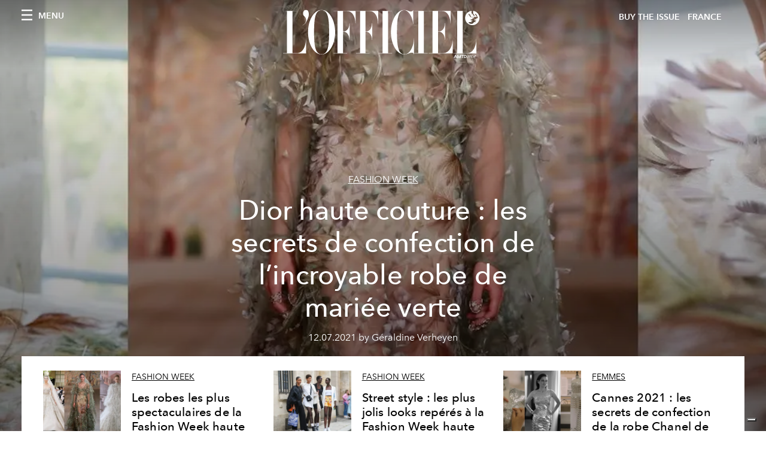

--- FILE ---
content_type: text/html; charset=utf-8
request_url: https://www.lofficiel.com/tags/haute-couture/p/6
body_size: 21360
content:
<!DOCTYPE html><html lang="fr"><head><meta name="viewport" content="width=device-width"/><meta charSet="utf-8"/><title>L&#x27;Officiel FRANCE - Articles tagged with haute-couture</title><meta name="robots" content="index,follow"/><meta name="description" content="L&#x27;Officiel FRANCE - This page shows 24 articles tagged with haute-couture"/><meta property="og:title" content="L&#x27;Officiel FRANCE - Articles tagged with haute-couture"/><meta property="og:description" content="L&#x27;Officiel FRANCE - This page shows 24 articles tagged with haute-couture"/><meta property="og:url" content="https://www.lofficiel.com/tags/haute-couture/p/6"/><meta property="og:type" content="website"/><meta property="og:image"/><meta property="og:locale" content="fr"/><meta property="og:site_name" content="L&#x27;Officiel FRANCE"/><link rel="canonical" href="https://www.lofficiel.com/tags/haute-couture/p/6"/><meta name="next-head-count" content="13"/><link rel="apple-touch-icon" sizes="57x57" href="/favicon/apple-icon-57x57.png"/><link rel="apple-touch-icon" sizes="60x60" href="/favicon/apple-icon-60x60.png"/><link rel="apple-touch-icon" sizes="72x72" href="/favicon/apple-icon-72x72.png"/><link rel="apple-touch-icon" sizes="76x76" href="/favicon/apple-icon-76x76.png"/><link rel="apple-touch-icon" sizes="114x114" href="/favicon/apple-icon-114x114.png"/><link rel="apple-touch-icon" sizes="120x120" href="/favicon/apple-icon-120x120.png"/><link rel="apple-touch-icon" sizes="144x144" href="/favicon/apple-icon-144x144.png"/><link rel="apple-touch-icon" sizes="152x152" href="/favicon/apple-icon-152x152.png"/><link rel="apple-touch-icon" sizes="180x180" href="/favicon/apple-icon-180x180.png"/><link rel="icon" type="image/png" sizes="192x192" href="/favicon/android-icon-192x192.png"/><link rel="icon" type="image/png" sizes="32x32" href="/favicon/favicon-32x32.png"/><link rel="icon" type="image/png" sizes="96x96" href="/favicon/favicon-96x96.png"/><link rel="icon" type="image/png" sizes="16x16" href="/favicon/favicon-16x16.png"/><link rel="manifest" href="/favicon/site.webmanifest"/><link rel="mask-icon" href="/favicon/safari-pinned-tab.svg" color="#5bbad5"/><meta name="msapplication-TileColor" content="#da532c"/><meta name="msapplication-TileImage" content="/favicon/ms-icon-144x144.png"/><meta name="theme-color" content="#ffffff"/><meta name="facebook-domain-verification" content="my8ldgnnrivbk4xufd1tnhnd5lkl0x"/><link rel="preload" href="/_next/static/css/9524f3da2e77b9e5.css" as="style"/><link rel="stylesheet" href="/_next/static/css/9524f3da2e77b9e5.css" data-n-g=""/><link rel="preload" href="/_next/static/css/92dccaead4ed6abf.css" as="style"/><link rel="stylesheet" href="/_next/static/css/92dccaead4ed6abf.css" data-n-p=""/><noscript data-n-css=""></noscript><script defer="" nomodule="" src="/_next/static/chunks/polyfills-5cd94c89d3acac5f.js"></script><script src="//imasdk.googleapis.com/js/sdkloader/ima3.js" defer="" data-nscript="beforeInteractive"></script><script src="/_next/static/chunks/webpack-9887e9a7bc15fbcb.js" defer=""></script><script src="/_next/static/chunks/framework-dc961b6aa6a4810b.js" defer=""></script><script src="/_next/static/chunks/main-dfcd317d421010e6.js" defer=""></script><script src="/_next/static/chunks/pages/_app-ee5c950bc28de04e.js" defer=""></script><script src="/_next/static/chunks/7752-0ee45dbe579cac7a.js" defer=""></script><script src="/_next/static/chunks/7680-3945238598cec9c0.js" defer=""></script><script src="/_next/static/chunks/1162-45850e036faad960.js" defer=""></script><script src="/_next/static/chunks/5195-79cb6ba013ec38fc.js" defer=""></script><script src="/_next/static/chunks/3132-c4192dda0f93770e.js" defer=""></script><script src="/_next/static/chunks/pages/tags/%5Bslug%5D/p/%5Bpage%5D-bcd7a840fc83726e.js" defer=""></script><script src="/_next/static/bbbb0afe93a4489de3e456ab01a13bad04073c28/_buildManifest.js" defer=""></script><script src="/_next/static/bbbb0afe93a4489de3e456ab01a13bad04073c28/_ssgManifest.js" defer=""></script><script src="/_next/static/bbbb0afe93a4489de3e456ab01a13bad04073c28/_middlewareManifest.js" defer=""></script></head><body class="site-body body-main-channel"><noscript><iframe src="https://www.googletagmanager.com/ns.html?id=GTM-TZ746G8" height="0" width="0" style="display:none;visibility:hidden"></iframe></noscript><div id="__next" data-reactroot=""><nav class="site-header site-header--rev is-reversed"><div class="adv--topdesktop"><div class="_iub_cs_activate-inline adunitContainer"><div class="adBox"></div></div></div><div class="site-header__background"><progress class="site-header__progress" max="0" value="0"></progress><div class="wrap"><div class="site-header__content"><div class="site-header__left"><a class="site-header__nav-button"><i class="icon--hamburger"></i><span>Menu</span></a></div><a class="site-header__logo" title="L&#x27;Officiel france" href="/"><img alt="L&#x27;Officiel france" title="L&#x27;Officiel france" class="logo" src="/images/logo-lofficiel-amtd.svg" width="390" height="90"/><img alt="L&#x27;Officiel france" title="L&#x27;Officiel france" class="logo--rev" src="/images/logo-lofficiel-rev-amtd.svg" width="390" height="90"/></a><div class="site-header__right"><a class="site-header__tenants-button" style="margin-right:6px" href="/issues">Buy The Issue</a><a class="site-header__tenants-button">france</a><a class="site-header__channels-button hidden--on-lap"><span class="text"><div class="hidden--on-lap">france</div></span></a></div></div></div></div></nav><nav class="aside-nav" id="main-nav"><div class="aside-nav__header"><a class="aside-nav__header__closer" title="Close navigation menu"><i class="icon--cross icon--large"></i></a></div><div class="aside-nav__content"><div class="space--bottom-2"><form action="/recherche" class="form--with-inline-button"><div class="form__field"><input type="text" id="search-box-input" name="query" placeholder="Rechercher" required=""/><label for="search-box-input" class="input--hidden">Rechercher</label></div><button class="button--small button--compact" aria-label="Search button"><i class="icon--search"></i></button></form></div><div class="space--bottom-1"><h6 class="aside-nav__content__title">Categories</h6></div><ul class="aside-nav__content__list"><li class="aside-nav__content__list__item"><a class="aside-nav__content__list__link" aria-label="Link for the category art" href="/categories/art">L&#x27;Officiel Art</a></li><li class="aside-nav__content__list__item"><a class="aside-nav__content__list__link" aria-label="Link for the category joaillerie" href="/categories/joaillerie">Joaillerie</a></li><li class="aside-nav__content__list__item"><a class="aside-nav__content__list__link" aria-label="Link for the category beaute" href="/categories/beaute">Beauté</a></li><li class="aside-nav__content__list__item"><a class="aside-nav__content__list__link" aria-label="Link for the category voyage" href="/categories/voyage">Voyage</a></li><li class="aside-nav__content__list__item"><a class="aside-nav__content__list__link" aria-label="Link for the category fashion" href="/categories/fashion">Femmes</a></li><li class="aside-nav__content__list__item"><a class="aside-nav__content__list__link" aria-label="Link for the category hommes" href="/categories/hommes">Hommes</a></li><li class="aside-nav__content__list__item"><a class="aside-nav__content__list__link" aria-label="Link for the category industry-trends" href="/categories/industry-trends">Industry Trends</a></li><li class="aside-nav__content__list__item"><a class="aside-nav__content__list__link" aria-label="Link for the category food" href="/categories/food">Food</a></li><li class="aside-nav__content__list__item"><a class="aside-nav__content__list__link" aria-label="Link for the category shopping" href="/categories/shopping">Shopping</a></li><li class="aside-nav__content__list__item"><a class="aside-nav__content__list__link" aria-label="Link for the category pop-culture" href="/categories/pop-culture">Pop Culture</a></li><li class="aside-nav__content__list__item"><a class="aside-nav__content__list__link" aria-label="Link for the category fashion-week" href="/categories/fashion-week">Fashion Week</a></li><li class="aside-nav__content__list__item"><a class="aside-nav__content__list__link" aria-label="Link for the category horlogerie" href="/categories/horlogerie">International Watch Review</a></li><li class="aside-nav__content__list__item"><a class="aside-nav__content__list__link" aria-label="Link for the category video" href="/categories/video">Vidéo</a></li><li class="aside-nav__content__list__item"><a class="aside-nav__content__list__link" aria-label="Link for the category be-well" href="/categories/be-well">Be Well</a></li><li class="aside-nav__content__list__item"><a class="aside-nav__content__list__link" aria-label="Link for the category people" href="/categories/people">People</a></li><li class="aside-nav__content__list__item"><a class="aside-nav__content__list__link" aria-label="Link for the category kids-friendly" href="/categories/kids-friendly">Kids-friendly</a></li><li class="aside-nav__content__list__item"><a class="aside-nav__content__list__link" aria-label="Link for the category design" href="/categories/design">Design</a></li><li class="aside-nav__content__list__item"><a href="https://www.lofficielcoffee.com" target="_blank" rel="noopener noreferrer" class="aside-nav__content__list__link" aria-label="L&#x27;Officiel Coffee">L&#x27;Officiel Coffee</a></li></ul></div><div class="aside-nav__footer"><div class="space--bottom-2"><div class="aside-nav__footer__logo"><span style="box-sizing:border-box;display:inline-block;overflow:hidden;width:initial;height:initial;background:none;opacity:1;border:0;margin:0;padding:0;position:relative;max-width:100%"><span style="box-sizing:border-box;display:block;width:initial;height:initial;background:none;opacity:1;border:0;margin:0;padding:0;max-width:100%"><img style="display:block;max-width:100%;width:initial;height:initial;background:none;opacity:1;border:0;margin:0;padding:0" alt="" aria-hidden="true" src="data:image/svg+xml,%3csvg%20xmlns=%27http://www.w3.org/2000/svg%27%20version=%271.1%27%20width=%27150%27%20height=%2734%27/%3e"/></span><img alt="L&#x27;Officiel france" title="L&#x27;Officiel france" src="[data-uri]" decoding="async" data-nimg="intrinsic" style="position:absolute;top:0;left:0;bottom:0;right:0;box-sizing:border-box;padding:0;border:none;margin:auto;display:block;width:0;height:0;min-width:100%;max-width:100%;min-height:100%;max-height:100%"/><noscript><img alt="L&#x27;Officiel france" title="L&#x27;Officiel france" srcSet="/images/logo-lofficiel-rev-amtd.svg 1x, /images/logo-lofficiel-rev-amtd.svg 2x" src="/images/logo-lofficiel-rev-amtd.svg" decoding="async" data-nimg="intrinsic" style="position:absolute;top:0;left:0;bottom:0;right:0;box-sizing:border-box;padding:0;border:none;margin:auto;display:block;width:0;height:0;min-width:100%;max-width:100%;min-height:100%;max-height:100%" loading="lazy"/></noscript></span></div></div><div class="space--bottom-1"><h6 class="aside-nav__footer__title"><a class="aside-nav__footer__title" href="/issues">Buy the Issue</a></h6><h6 class="aside-nav__footer__title space--bottom-2"><a class="aside-nav__footer__title" href="/contacts">Contact</a></h6><h6 class="aside-nav__footer__title">SUIVEZ-NOUS</h6><ul class="aside-nav__footer__inline-list"><li class="aside-nav__footer__inline-list__item"><a href="https://www.twitter.com/lofficielparis" target="_blank" rel="noopener noreferrer" class="aside-nav__footer__inline-list__link" aria-label="Link for social handle twitter"><span>twitter</span><i class="icon--twitter"></i></a></li><li class="aside-nav__footer__inline-list__item"><a href="https://www.facebook.com/lofficielparis" target="_blank" rel="noopener noreferrer" class="aside-nav__footer__inline-list__link" aria-label="Link for social handle facebook"><span>facebook</span><i class="icon--facebook"></i></a></li><li class="aside-nav__footer__inline-list__item"><a href="https://www.instagram.com/lofficielparis" target="_blank" rel="noopener noreferrer" class="aside-nav__footer__inline-list__link" aria-label="Link for social handle instagram"><span>instagram</span><i class="icon--instagram"></i></a></li></ul></div></div></nav><nav class="aside-nav aside-nav--right aside-nav--rev" id="tenants-nav"><div class="aside-nav__header"><a class="aside-nav__header__closer" title="Close navigation menu"><i class="icon--cross icon--large"></i></a></div><div class="aside-nav__content"><ul class="aside-nav__content__list"><li class="aside-nav__content__list__item"><a class="aside-nav__content__list__link" href="https://www.lofficiel.com.ar" target="_blank" rel="noopener noreferrer">argentina</a></li><li class="aside-nav__content__list__item"><a class="aside-nav__content__list__link" href="https://lofficielbaltic.com" target="_blank" rel="noopener noreferrer">baltic</a></li><li class="aside-nav__content__list__item"><a class="aside-nav__content__list__link" href="https://www.lofficiel.be" target="_blank" rel="noopener noreferrer">belgium</a></li><li class="aside-nav__content__list__item"><a class="aside-nav__content__list__link" href="https://www.revistalofficiel.com.br" target="_blank" rel="noopener noreferrer">brazil</a></li><li class="aside-nav__content__list__item"><a class="aside-nav__content__list__link" href="https://www.lofficiel-canada.com" target="_blank" rel="noopener noreferrer">canada</a></li><li class="aside-nav__content__list__item"><a class="aside-nav__content__list__link" href="https://www.lofficielchile.com" target="_blank" rel="noopener noreferrer">chile</a></li><li class="aside-nav__content__list__item"><a class="aside-nav__content__list__link" href="https://www.lofficiel.com" target="_blank" rel="noopener noreferrer">france</a></li><li class="aside-nav__content__list__item"><a class="aside-nav__content__list__link" href="https://www.lofficielhk.com" target="_blank" rel="noopener noreferrer">hong kong sar</a></li><li class="aside-nav__content__list__item"><a class="aside-nav__content__list__link" href="https://www.lofficielibiza.com" target="_blank" rel="noopener noreferrer">ibiza</a></li><li class="aside-nav__content__list__item"><a class="aside-nav__content__list__link" href="https://www.lofficielitalia.com" target="_blank" rel="noopener noreferrer">italy</a></li><li class="aside-nav__content__list__item"><a class="aside-nav__content__list__link" href="https://www.lofficieljapan.com" target="_blank" rel="noopener noreferrer">japan</a></li><li class="aside-nav__content__list__item"><a class="aside-nav__content__list__link" href="https://www.lofficielkorea.com" target="_blank" rel="noopener noreferrer">korea</a></li><li class="aside-nav__content__list__item"><a class="aside-nav__content__list__link" href="https://lofficielbaltic.com/lv" target="_blank" rel="noopener noreferrer">latvia</a></li><li class="aside-nav__content__list__item"><a class="aside-nav__content__list__link" href="https://www.lofficielmalaysia.com" target="_blank" rel="noopener noreferrer">malaysia</a></li><li class="aside-nav__content__list__item"><a class="aside-nav__content__list__link" href="https://www.hommesmalaysia.com" target="_blank" rel="noopener noreferrer">malaysia hommes</a></li><li class="aside-nav__content__list__item"><a class="aside-nav__content__list__link" href="https://www.lofficielmexico.com" target="_blank" rel="noopener noreferrer">mexico</a></li><li class="aside-nav__content__list__item"><a class="aside-nav__content__list__link" href="https://www.lofficielmonaco.com/" target="_blank" rel="noopener noreferrer">monaco</a></li><li class="aside-nav__content__list__item"><a class="aside-nav__content__list__link" href="https://www.lofficielph.com" target="_blank" rel="noopener noreferrer">philippines</a></li><li class="aside-nav__content__list__item"><a class="aside-nav__content__list__link" href="https://www.lofficiel.com/categories/french-riviera" target="_blank" rel="noopener noreferrer">riviera</a></li><li class="aside-nav__content__list__item"><a class="aside-nav__content__list__link" href="https://www.lofficielsingapore.com" target="_blank" rel="noopener noreferrer">singapore</a></li><li class="aside-nav__content__list__item"><a class="aside-nav__content__list__link" href="https://www.hommessingapore.com" target="_blank" rel="noopener noreferrer">singapore hommes</a></li><li class="aside-nav__content__list__item"><a class="aside-nav__content__list__link" href="https://www.lofficielstbarth.com" target="_blank" rel="noopener noreferrer">st. barth</a></li><li class="aside-nav__content__list__item"><a class="aside-nav__content__list__link" href="https://www.lofficiel.es" target="_blank" rel="noopener noreferrer">spain</a></li><li class="aside-nav__content__list__item"><a class="aside-nav__content__list__link" href="https://www.lofficiel.ch" target="_blank" rel="noopener noreferrer">switzerland</a></li><li class="aside-nav__content__list__item"><a class="aside-nav__content__list__link" href="https://www.lofficiel.com.tr" target="_blank" rel="noopener noreferrer">turkey</a></li><li class="aside-nav__content__list__item"><a class="aside-nav__content__list__link" href="https://www.lofficiel.co.uk" target="_blank" rel="noopener noreferrer">uk</a></li><li class="aside-nav__content__list__item"><a class="aside-nav__content__list__link" href="https://www.lofficielusa.com" target="_blank" rel="noopener noreferrer">usa</a></li><li class="aside-nav__content__list__item"><a class="aside-nav__content__list__link" href="https://www.lofficielvietnam.com/" target="_blank" rel="noopener noreferrer">vietnam</a></li></ul></div></nav><main class="site-content" style="background-color:white"><div><div class="post-roaster--full" style="display:block"><div class="post-roaster__main"><a class="stack-showcase stack-showcase--floated" href="/fashion-week/dior-haute-couture-automne-hiver-2021-2022-les-secrets-de-confections-de-l-incroyable-robe-de-mariee-verte"><div class="stack-showcase__image"><span style="box-sizing:border-box;display:block;overflow:hidden;width:initial;height:initial;background:none;opacity:1;border:0;margin:0;padding:0;position:absolute;top:0;left:0;bottom:0;right:0"><img src="[data-uri]" decoding="async" data-nimg="fill" style="position:absolute;top:0;left:0;bottom:0;right:0;box-sizing:border-box;padding:0;border:none;margin:auto;display:block;width:0;height:0;min-width:100%;max-width:100%;min-height:100%;max-height:100%;object-fit:cover"/><noscript><img sizes="100vw" srcSet="/_next/image?url=https%3A%2F%2Fwww.datocms-assets.com%2F44039%2F1626089017-1625835724744485-robe-de-marie-e-dior-couture-aw21-22.jpg%3Fauto%3Dformat%252Ccompress%26cs%3Dsrgb%26fit%3Dcrop%26h%3D800%26w%3D2560&amp;w=640&amp;q=75 640w, /_next/image?url=https%3A%2F%2Fwww.datocms-assets.com%2F44039%2F1626089017-1625835724744485-robe-de-marie-e-dior-couture-aw21-22.jpg%3Fauto%3Dformat%252Ccompress%26cs%3Dsrgb%26fit%3Dcrop%26h%3D800%26w%3D2560&amp;w=750&amp;q=75 750w, /_next/image?url=https%3A%2F%2Fwww.datocms-assets.com%2F44039%2F1626089017-1625835724744485-robe-de-marie-e-dior-couture-aw21-22.jpg%3Fauto%3Dformat%252Ccompress%26cs%3Dsrgb%26fit%3Dcrop%26h%3D800%26w%3D2560&amp;w=828&amp;q=75 828w, /_next/image?url=https%3A%2F%2Fwww.datocms-assets.com%2F44039%2F1626089017-1625835724744485-robe-de-marie-e-dior-couture-aw21-22.jpg%3Fauto%3Dformat%252Ccompress%26cs%3Dsrgb%26fit%3Dcrop%26h%3D800%26w%3D2560&amp;w=1080&amp;q=75 1080w, /_next/image?url=https%3A%2F%2Fwww.datocms-assets.com%2F44039%2F1626089017-1625835724744485-robe-de-marie-e-dior-couture-aw21-22.jpg%3Fauto%3Dformat%252Ccompress%26cs%3Dsrgb%26fit%3Dcrop%26h%3D800%26w%3D2560&amp;w=1200&amp;q=75 1200w, /_next/image?url=https%3A%2F%2Fwww.datocms-assets.com%2F44039%2F1626089017-1625835724744485-robe-de-marie-e-dior-couture-aw21-22.jpg%3Fauto%3Dformat%252Ccompress%26cs%3Dsrgb%26fit%3Dcrop%26h%3D800%26w%3D2560&amp;w=1920&amp;q=75 1920w, /_next/image?url=https%3A%2F%2Fwww.datocms-assets.com%2F44039%2F1626089017-1625835724744485-robe-de-marie-e-dior-couture-aw21-22.jpg%3Fauto%3Dformat%252Ccompress%26cs%3Dsrgb%26fit%3Dcrop%26h%3D800%26w%3D2560&amp;w=2048&amp;q=75 2048w, /_next/image?url=https%3A%2F%2Fwww.datocms-assets.com%2F44039%2F1626089017-1625835724744485-robe-de-marie-e-dior-couture-aw21-22.jpg%3Fauto%3Dformat%252Ccompress%26cs%3Dsrgb%26fit%3Dcrop%26h%3D800%26w%3D2560&amp;w=3840&amp;q=75 3840w" src="/_next/image?url=https%3A%2F%2Fwww.datocms-assets.com%2F44039%2F1626089017-1625835724744485-robe-de-marie-e-dior-couture-aw21-22.jpg%3Fauto%3Dformat%252Ccompress%26cs%3Dsrgb%26fit%3Dcrop%26h%3D800%26w%3D2560&amp;w=3840&amp;q=75" decoding="async" data-nimg="fill" style="position:absolute;top:0;left:0;bottom:0;right:0;box-sizing:border-box;padding:0;border:none;margin:auto;display:block;width:0;height:0;min-width:100%;max-width:100%;min-height:100%;max-height:100%;object-fit:cover" loading="lazy"/></noscript></span></div><div class="stack-showcase__body"><h4 class="stack-showcase__pretitle">Fashion Week</h4><h3 class="stack-showcase__title"><span class="hover-underline">Dior haute couture : les secrets de confection de l’incroyable robe de mariée verte</span></h3><div class="stack-showcase__text"><p>Temps fort de la Fashion Week haute couture automne-hiver 2021-2022, le défilé Dior se clôturait magistralement le 5 juillet dernier, par une robe de mariée verte ornée de plumes Maison Lemarié, mêlant modernité et poésie bucolique. On vous emmène dans les ateliers de la maison à la découverte de tous ses secrets de confection.</p></div><div class="stack-showcase__footer">12.07.2021 by Géraldine Verheyen</div></div></a></div><div class="wrap"><div class="post-roaster__others"><div class="grid"><div class="grid__item lap-4-12"><div class="post-roaster__others__item"><a class="hallway hallway--stack-eq-lap" href="/fashion-week/les-robes-les-plus-spectaculaires-de-la-fashion-week-haute-couture-automne-hiver-2021-2022"><div class="hallway__image"><span style="box-sizing:border-box;display:block;overflow:hidden;width:initial;height:initial;background:none;opacity:1;border:0;margin:0;padding:0;position:absolute;top:0;left:0;bottom:0;right:0"><img alt="clothing apparel person human fashion wedding gown wedding robe gown" src="[data-uri]" decoding="async" data-nimg="fill" style="position:absolute;top:0;left:0;bottom:0;right:0;box-sizing:border-box;padding:0;border:none;margin:auto;display:block;width:0;height:0;min-width:100%;max-width:100%;min-height:100%;max-height:100%;object-fit:cover"/><noscript><img alt="clothing apparel person human fashion wedding gown wedding robe gown" sizes="100vw" srcSet="/_next/image?url=https%3A%2F%2Fwww.datocms-assets.com%2F44039%2F1626089094-1625824438831700-robes-haute-couture-automne-hiver-21-22.jpg%3Fauto%3Dformat%252Ccompress%26cs%3Dsrgb%26fit%3Dcrop%26h%3D468%26w%3D666&amp;w=640&amp;q=75 640w, /_next/image?url=https%3A%2F%2Fwww.datocms-assets.com%2F44039%2F1626089094-1625824438831700-robes-haute-couture-automne-hiver-21-22.jpg%3Fauto%3Dformat%252Ccompress%26cs%3Dsrgb%26fit%3Dcrop%26h%3D468%26w%3D666&amp;w=750&amp;q=75 750w, /_next/image?url=https%3A%2F%2Fwww.datocms-assets.com%2F44039%2F1626089094-1625824438831700-robes-haute-couture-automne-hiver-21-22.jpg%3Fauto%3Dformat%252Ccompress%26cs%3Dsrgb%26fit%3Dcrop%26h%3D468%26w%3D666&amp;w=828&amp;q=75 828w, /_next/image?url=https%3A%2F%2Fwww.datocms-assets.com%2F44039%2F1626089094-1625824438831700-robes-haute-couture-automne-hiver-21-22.jpg%3Fauto%3Dformat%252Ccompress%26cs%3Dsrgb%26fit%3Dcrop%26h%3D468%26w%3D666&amp;w=1080&amp;q=75 1080w, /_next/image?url=https%3A%2F%2Fwww.datocms-assets.com%2F44039%2F1626089094-1625824438831700-robes-haute-couture-automne-hiver-21-22.jpg%3Fauto%3Dformat%252Ccompress%26cs%3Dsrgb%26fit%3Dcrop%26h%3D468%26w%3D666&amp;w=1200&amp;q=75 1200w, /_next/image?url=https%3A%2F%2Fwww.datocms-assets.com%2F44039%2F1626089094-1625824438831700-robes-haute-couture-automne-hiver-21-22.jpg%3Fauto%3Dformat%252Ccompress%26cs%3Dsrgb%26fit%3Dcrop%26h%3D468%26w%3D666&amp;w=1920&amp;q=75 1920w, /_next/image?url=https%3A%2F%2Fwww.datocms-assets.com%2F44039%2F1626089094-1625824438831700-robes-haute-couture-automne-hiver-21-22.jpg%3Fauto%3Dformat%252Ccompress%26cs%3Dsrgb%26fit%3Dcrop%26h%3D468%26w%3D666&amp;w=2048&amp;q=75 2048w, /_next/image?url=https%3A%2F%2Fwww.datocms-assets.com%2F44039%2F1626089094-1625824438831700-robes-haute-couture-automne-hiver-21-22.jpg%3Fauto%3Dformat%252Ccompress%26cs%3Dsrgb%26fit%3Dcrop%26h%3D468%26w%3D666&amp;w=3840&amp;q=75 3840w" src="/_next/image?url=https%3A%2F%2Fwww.datocms-assets.com%2F44039%2F1626089094-1625824438831700-robes-haute-couture-automne-hiver-21-22.jpg%3Fauto%3Dformat%252Ccompress%26cs%3Dsrgb%26fit%3Dcrop%26h%3D468%26w%3D666&amp;w=3840&amp;q=75" decoding="async" data-nimg="fill" style="position:absolute;top:0;left:0;bottom:0;right:0;box-sizing:border-box;padding:0;border:none;margin:auto;display:block;width:0;height:0;min-width:100%;max-width:100%;min-height:100%;max-height:100%;object-fit:cover" loading="lazy"/></noscript></span></div><div class="hallway__body"><h4 class="hallway__pretitle">Fashion Week</h4><h3 class="hallway__title"><span class="hover-underline">Les robes les plus spectaculaires de la Fashion Week haute couture automne-hiver 2021-2022</span></h3><div class="hallway__text"><p>Quand on parle de haute couture, on pense directement aux robes flamboyantes et théâtrales dignes des contes de fée. Qu’elles soient destinées au mariage, ou à faire impression sur le tapis rouge, tour d’horizon des robes les plus spectaculaires de la Fashion Week haute couture automne-hiver 2021-2022.</p></div><div class="hallway__footer">09.07.2021 by Géraldine Verheyen</div></div></a></div></div><div class="grid__item lap-4-12"><div class="post-roaster__others__item"><a class="hallway hallway--stack-eq-lap" href="/fashion-week/street-style-les-plus-jolis-looks-reperes-a-la-fashion-week-haute-couture-a-paris"><div class="hallway__image"><span style="box-sizing:border-box;display:block;overflow:hidden;width:initial;height:initial;background:none;opacity:1;border:0;margin:0;padding:0;position:absolute;top:0;left:0;bottom:0;right:0"><img alt="style paris spring outfit ready-to-wears woman group fashion modelfashion models friends friend dark hair smile happy smartphone apple person clothing shoe footwear handbag accessories bag sleeve shorts purse" src="[data-uri]" decoding="async" data-nimg="fill" style="position:absolute;top:0;left:0;bottom:0;right:0;box-sizing:border-box;padding:0;border:none;margin:auto;display:block;width:0;height:0;min-width:100%;max-width:100%;min-height:100%;max-height:100%;object-fit:cover"/><noscript><img alt="style paris spring outfit ready-to-wears woman group fashion modelfashion models friends friend dark hair smile happy smartphone apple person clothing shoe footwear handbag accessories bag sleeve shorts purse" sizes="100vw" srcSet="/_next/image?url=https%3A%2F%2Fwww.datocms-assets.com%2F44039%2F1626089685-1625753564388025-gettyimages-1327480674.jpg%3Fauto%3Dformat%252Ccompress%26cs%3Dsrgb%26fit%3Dcrop%26h%3D468%26w%3D666&amp;w=640&amp;q=75 640w, /_next/image?url=https%3A%2F%2Fwww.datocms-assets.com%2F44039%2F1626089685-1625753564388025-gettyimages-1327480674.jpg%3Fauto%3Dformat%252Ccompress%26cs%3Dsrgb%26fit%3Dcrop%26h%3D468%26w%3D666&amp;w=750&amp;q=75 750w, /_next/image?url=https%3A%2F%2Fwww.datocms-assets.com%2F44039%2F1626089685-1625753564388025-gettyimages-1327480674.jpg%3Fauto%3Dformat%252Ccompress%26cs%3Dsrgb%26fit%3Dcrop%26h%3D468%26w%3D666&amp;w=828&amp;q=75 828w, /_next/image?url=https%3A%2F%2Fwww.datocms-assets.com%2F44039%2F1626089685-1625753564388025-gettyimages-1327480674.jpg%3Fauto%3Dformat%252Ccompress%26cs%3Dsrgb%26fit%3Dcrop%26h%3D468%26w%3D666&amp;w=1080&amp;q=75 1080w, /_next/image?url=https%3A%2F%2Fwww.datocms-assets.com%2F44039%2F1626089685-1625753564388025-gettyimages-1327480674.jpg%3Fauto%3Dformat%252Ccompress%26cs%3Dsrgb%26fit%3Dcrop%26h%3D468%26w%3D666&amp;w=1200&amp;q=75 1200w, /_next/image?url=https%3A%2F%2Fwww.datocms-assets.com%2F44039%2F1626089685-1625753564388025-gettyimages-1327480674.jpg%3Fauto%3Dformat%252Ccompress%26cs%3Dsrgb%26fit%3Dcrop%26h%3D468%26w%3D666&amp;w=1920&amp;q=75 1920w, /_next/image?url=https%3A%2F%2Fwww.datocms-assets.com%2F44039%2F1626089685-1625753564388025-gettyimages-1327480674.jpg%3Fauto%3Dformat%252Ccompress%26cs%3Dsrgb%26fit%3Dcrop%26h%3D468%26w%3D666&amp;w=2048&amp;q=75 2048w, /_next/image?url=https%3A%2F%2Fwww.datocms-assets.com%2F44039%2F1626089685-1625753564388025-gettyimages-1327480674.jpg%3Fauto%3Dformat%252Ccompress%26cs%3Dsrgb%26fit%3Dcrop%26h%3D468%26w%3D666&amp;w=3840&amp;q=75 3840w" src="/_next/image?url=https%3A%2F%2Fwww.datocms-assets.com%2F44039%2F1626089685-1625753564388025-gettyimages-1327480674.jpg%3Fauto%3Dformat%252Ccompress%26cs%3Dsrgb%26fit%3Dcrop%26h%3D468%26w%3D666&amp;w=3840&amp;q=75" decoding="async" data-nimg="fill" style="position:absolute;top:0;left:0;bottom:0;right:0;box-sizing:border-box;padding:0;border:none;margin:auto;display:block;width:0;height:0;min-width:100%;max-width:100%;min-height:100%;max-height:100%;object-fit:cover" loading="lazy"/></noscript></span></div><div class="hallway__body"><h4 class="hallway__pretitle">Fashion Week</h4><h3 class="hallway__title"><span class="hover-underline">Street style : les plus jolis looks repérés à la Fashion Week haute couture à Paris</span></h3><div class="hallway__text"><p>Du 5 au 8 juillet dernier, la <em>Fashion</em> Week haute couture automne-hiver 2021-2022 battait son plein à Paris, tandis que les défilés se tenaient à nouveau en présentiel. L’occasion pour les quelques invités privilégiés de prendre la pose devant les photographes…</p></div><div class="hallway__footer">12.07.2021 by Géraldine Verheyen</div></div></a></div></div><div class="grid__item lap-4-12"><div class="post-roaster__others__item"><a class="hallway hallway--stack-eq-lap" href="/fashion/cannes-2021-les-secrets-de-confection-de-la-robe-chanel-de-marion-cotillard"><div class="hallway__image"><span style="box-sizing:border-box;display:block;overflow:hidden;width:initial;height:initial;background:none;opacity:1;border:0;margin:0;padding:0;position:absolute;top:0;left:0;bottom:0;right:0"><img alt="clothing apparel person human evening dress fashion gown robe" src="[data-uri]" decoding="async" data-nimg="fill" style="position:absolute;top:0;left:0;bottom:0;right:0;box-sizing:border-box;padding:0;border:none;margin:auto;display:block;width:0;height:0;min-width:100%;max-width:100%;min-height:100%;max-height:100%;object-fit:cover"/><noscript><img alt="clothing apparel person human evening dress fashion gown robe" sizes="100vw" srcSet="/_next/image?url=https%3A%2F%2Fwww.datocms-assets.com%2F44039%2F1626089967-1625747589412814-marion-cotillard-cannes-chanel.jpg%3Fauto%3Dformat%252Ccompress%26cs%3Dsrgb%26fit%3Dcrop%26h%3D468%26w%3D666&amp;w=640&amp;q=75 640w, /_next/image?url=https%3A%2F%2Fwww.datocms-assets.com%2F44039%2F1626089967-1625747589412814-marion-cotillard-cannes-chanel.jpg%3Fauto%3Dformat%252Ccompress%26cs%3Dsrgb%26fit%3Dcrop%26h%3D468%26w%3D666&amp;w=750&amp;q=75 750w, /_next/image?url=https%3A%2F%2Fwww.datocms-assets.com%2F44039%2F1626089967-1625747589412814-marion-cotillard-cannes-chanel.jpg%3Fauto%3Dformat%252Ccompress%26cs%3Dsrgb%26fit%3Dcrop%26h%3D468%26w%3D666&amp;w=828&amp;q=75 828w, /_next/image?url=https%3A%2F%2Fwww.datocms-assets.com%2F44039%2F1626089967-1625747589412814-marion-cotillard-cannes-chanel.jpg%3Fauto%3Dformat%252Ccompress%26cs%3Dsrgb%26fit%3Dcrop%26h%3D468%26w%3D666&amp;w=1080&amp;q=75 1080w, /_next/image?url=https%3A%2F%2Fwww.datocms-assets.com%2F44039%2F1626089967-1625747589412814-marion-cotillard-cannes-chanel.jpg%3Fauto%3Dformat%252Ccompress%26cs%3Dsrgb%26fit%3Dcrop%26h%3D468%26w%3D666&amp;w=1200&amp;q=75 1200w, /_next/image?url=https%3A%2F%2Fwww.datocms-assets.com%2F44039%2F1626089967-1625747589412814-marion-cotillard-cannes-chanel.jpg%3Fauto%3Dformat%252Ccompress%26cs%3Dsrgb%26fit%3Dcrop%26h%3D468%26w%3D666&amp;w=1920&amp;q=75 1920w, /_next/image?url=https%3A%2F%2Fwww.datocms-assets.com%2F44039%2F1626089967-1625747589412814-marion-cotillard-cannes-chanel.jpg%3Fauto%3Dformat%252Ccompress%26cs%3Dsrgb%26fit%3Dcrop%26h%3D468%26w%3D666&amp;w=2048&amp;q=75 2048w, /_next/image?url=https%3A%2F%2Fwww.datocms-assets.com%2F44039%2F1626089967-1625747589412814-marion-cotillard-cannes-chanel.jpg%3Fauto%3Dformat%252Ccompress%26cs%3Dsrgb%26fit%3Dcrop%26h%3D468%26w%3D666&amp;w=3840&amp;q=75 3840w" src="/_next/image?url=https%3A%2F%2Fwww.datocms-assets.com%2F44039%2F1626089967-1625747589412814-marion-cotillard-cannes-chanel.jpg%3Fauto%3Dformat%252Ccompress%26cs%3Dsrgb%26fit%3Dcrop%26h%3D468%26w%3D666&amp;w=3840&amp;q=75" decoding="async" data-nimg="fill" style="position:absolute;top:0;left:0;bottom:0;right:0;box-sizing:border-box;padding:0;border:none;margin:auto;display:block;width:0;height:0;min-width:100%;max-width:100%;min-height:100%;max-height:100%;object-fit:cover" loading="lazy"/></noscript></span></div><div class="hallway__body"><h4 class="hallway__pretitle">Femmes</h4><h3 class="hallway__title"><span class="hover-underline">Cannes 2021 : les secrets de confection de la robe Chanel de Marion Cotillard</span></h3><div class="hallway__text"><p>Ce mardi 6 juillet 2021, la projection du film &quot;Annette&quot; de Leos Carax avec Marion Cotillard, Adam Driver et Angèle, donnait le coup d’envoi de la 74e édition du Festival de Cannes. Pour l’occasion, l’actrice française misait sur une robe Chanel issue de la collection haute couture automne-hiver 2020-2021 imaginée par Virginie Viard. Un modèle en dentelle avec un effet miroir à couper le souffle, dont on vous dévoile tous les secrets de confection.</p></div><div class="hallway__footer">12.07.2021 by Géraldine Verheyen</div></div></a></div></div></div></div></div></div></div><div class="wrap--on-fullhd"><div class="site-background"><div class="padding--bottom-3-on-lap"><div class="wrap"><div class="section-header"><h2 class="section-header__title"></h2></div></div><div class="wrap--on-lap"><div class="grid" style="display:block"><div class="grid__item lap-4-12"><div class="space--bottom-1-on-lap"><a class="stack" href="/fashion-week/chanel-automne-hiver-2021-haute-couture-photos-video"><div class="stack__image"><span style="box-sizing:border-box;display:block;overflow:hidden;width:initial;height:initial;background:none;opacity:1;border:0;margin:0;padding:0;position:absolute;top:0;left:0;bottom:0;right:0"><img alt="clothing apparel person human robe fashion gown flagstone" src="[data-uri]" decoding="async" data-nimg="fill" style="position:absolute;top:0;left:0;bottom:0;right:0;box-sizing:border-box;padding:0;border:none;margin:auto;display:block;width:0;height:0;min-width:100%;max-width:100%;min-height:100%;max-height:100%;object-fit:cover"/><noscript><img alt="clothing apparel person human robe fashion gown flagstone" sizes="100vw" srcSet="/_next/image?url=https%3A%2F%2Fwww.datocms-assets.com%2F44039%2F1625741449-1625580408-chanel-fall-winter-2021-haute-couture-21.jpg%3Fauto%3Dformat%252Ccompress%26cs%3Dsrgb%26fit%3Dcrop%26h%3D660%26w%3D868&amp;w=640&amp;q=75 640w, /_next/image?url=https%3A%2F%2Fwww.datocms-assets.com%2F44039%2F1625741449-1625580408-chanel-fall-winter-2021-haute-couture-21.jpg%3Fauto%3Dformat%252Ccompress%26cs%3Dsrgb%26fit%3Dcrop%26h%3D660%26w%3D868&amp;w=750&amp;q=75 750w, /_next/image?url=https%3A%2F%2Fwww.datocms-assets.com%2F44039%2F1625741449-1625580408-chanel-fall-winter-2021-haute-couture-21.jpg%3Fauto%3Dformat%252Ccompress%26cs%3Dsrgb%26fit%3Dcrop%26h%3D660%26w%3D868&amp;w=828&amp;q=75 828w, /_next/image?url=https%3A%2F%2Fwww.datocms-assets.com%2F44039%2F1625741449-1625580408-chanel-fall-winter-2021-haute-couture-21.jpg%3Fauto%3Dformat%252Ccompress%26cs%3Dsrgb%26fit%3Dcrop%26h%3D660%26w%3D868&amp;w=1080&amp;q=75 1080w, /_next/image?url=https%3A%2F%2Fwww.datocms-assets.com%2F44039%2F1625741449-1625580408-chanel-fall-winter-2021-haute-couture-21.jpg%3Fauto%3Dformat%252Ccompress%26cs%3Dsrgb%26fit%3Dcrop%26h%3D660%26w%3D868&amp;w=1200&amp;q=75 1200w, /_next/image?url=https%3A%2F%2Fwww.datocms-assets.com%2F44039%2F1625741449-1625580408-chanel-fall-winter-2021-haute-couture-21.jpg%3Fauto%3Dformat%252Ccompress%26cs%3Dsrgb%26fit%3Dcrop%26h%3D660%26w%3D868&amp;w=1920&amp;q=75 1920w, /_next/image?url=https%3A%2F%2Fwww.datocms-assets.com%2F44039%2F1625741449-1625580408-chanel-fall-winter-2021-haute-couture-21.jpg%3Fauto%3Dformat%252Ccompress%26cs%3Dsrgb%26fit%3Dcrop%26h%3D660%26w%3D868&amp;w=2048&amp;q=75 2048w, /_next/image?url=https%3A%2F%2Fwww.datocms-assets.com%2F44039%2F1625741449-1625580408-chanel-fall-winter-2021-haute-couture-21.jpg%3Fauto%3Dformat%252Ccompress%26cs%3Dsrgb%26fit%3Dcrop%26h%3D660%26w%3D868&amp;w=3840&amp;q=75 3840w" src="/_next/image?url=https%3A%2F%2Fwww.datocms-assets.com%2F44039%2F1625741449-1625580408-chanel-fall-winter-2021-haute-couture-21.jpg%3Fauto%3Dformat%252Ccompress%26cs%3Dsrgb%26fit%3Dcrop%26h%3D660%26w%3D868&amp;w=3840&amp;q=75" decoding="async" data-nimg="fill" style="position:absolute;top:0;left:0;bottom:0;right:0;box-sizing:border-box;padding:0;border:none;margin:auto;display:block;width:0;height:0;min-width:100%;max-width:100%;min-height:100%;max-height:100%;object-fit:cover" loading="lazy"/></noscript></span></div><div class="stack__body"><h4 class="stack__pretitle">Fashion Week</h4><h3 class="stack__title"><span class="hover-underline">Chanel Haute Couture automne-hiver 2021 de Chanel : un portrait de l&#x27;héritage de la Maison</span></h3><div class="stack__text"><p>Margaret Qualley joue dans le teaser de la collection tourné par Sofia Coppola.</p></div><div class="stack__footer">06.07.2021 by Alyssa Kelly</div></div></a></div></div><div class="grid__item lap-4-12"><div class="space--bottom-1-on-lap"><a class="stack" href="/fashion-week/dior-haute-couture-automne-hiver-2021-2022-les-6-choses-a-retenir-du-defile"><div class="stack__image"><span style="box-sizing:border-box;display:block;overflow:hidden;width:initial;height:initial;background:none;opacity:1;border:0;margin:0;padding:0;position:absolute;top:0;left:0;bottom:0;right:0"><img alt="clothing apparel person human evening dress robe fashion gown" src="[data-uri]" decoding="async" data-nimg="fill" style="position:absolute;top:0;left:0;bottom:0;right:0;box-sizing:border-box;padding:0;border:none;margin:auto;display:block;width:0;height:0;min-width:100%;max-width:100%;min-height:100%;max-height:100%;object-fit:cover"/><noscript><img alt="clothing apparel person human evening dress robe fashion gown" sizes="100vw" srcSet="/_next/image?url=https%3A%2F%2Fwww.datocms-assets.com%2F44039%2F1625566793-1625559729424895-diorhcaw21-22finale-adrien-dirand1.jpg%3Fauto%3Dformat%252Ccompress%26cs%3Dsrgb%26fit%3Dcrop%26h%3D660%26w%3D868&amp;w=640&amp;q=75 640w, /_next/image?url=https%3A%2F%2Fwww.datocms-assets.com%2F44039%2F1625566793-1625559729424895-diorhcaw21-22finale-adrien-dirand1.jpg%3Fauto%3Dformat%252Ccompress%26cs%3Dsrgb%26fit%3Dcrop%26h%3D660%26w%3D868&amp;w=750&amp;q=75 750w, /_next/image?url=https%3A%2F%2Fwww.datocms-assets.com%2F44039%2F1625566793-1625559729424895-diorhcaw21-22finale-adrien-dirand1.jpg%3Fauto%3Dformat%252Ccompress%26cs%3Dsrgb%26fit%3Dcrop%26h%3D660%26w%3D868&amp;w=828&amp;q=75 828w, /_next/image?url=https%3A%2F%2Fwww.datocms-assets.com%2F44039%2F1625566793-1625559729424895-diorhcaw21-22finale-adrien-dirand1.jpg%3Fauto%3Dformat%252Ccompress%26cs%3Dsrgb%26fit%3Dcrop%26h%3D660%26w%3D868&amp;w=1080&amp;q=75 1080w, /_next/image?url=https%3A%2F%2Fwww.datocms-assets.com%2F44039%2F1625566793-1625559729424895-diorhcaw21-22finale-adrien-dirand1.jpg%3Fauto%3Dformat%252Ccompress%26cs%3Dsrgb%26fit%3Dcrop%26h%3D660%26w%3D868&amp;w=1200&amp;q=75 1200w, /_next/image?url=https%3A%2F%2Fwww.datocms-assets.com%2F44039%2F1625566793-1625559729424895-diorhcaw21-22finale-adrien-dirand1.jpg%3Fauto%3Dformat%252Ccompress%26cs%3Dsrgb%26fit%3Dcrop%26h%3D660%26w%3D868&amp;w=1920&amp;q=75 1920w, /_next/image?url=https%3A%2F%2Fwww.datocms-assets.com%2F44039%2F1625566793-1625559729424895-diorhcaw21-22finale-adrien-dirand1.jpg%3Fauto%3Dformat%252Ccompress%26cs%3Dsrgb%26fit%3Dcrop%26h%3D660%26w%3D868&amp;w=2048&amp;q=75 2048w, /_next/image?url=https%3A%2F%2Fwww.datocms-assets.com%2F44039%2F1625566793-1625559729424895-diorhcaw21-22finale-adrien-dirand1.jpg%3Fauto%3Dformat%252Ccompress%26cs%3Dsrgb%26fit%3Dcrop%26h%3D660%26w%3D868&amp;w=3840&amp;q=75 3840w" src="/_next/image?url=https%3A%2F%2Fwww.datocms-assets.com%2F44039%2F1625566793-1625559729424895-diorhcaw21-22finale-adrien-dirand1.jpg%3Fauto%3Dformat%252Ccompress%26cs%3Dsrgb%26fit%3Dcrop%26h%3D660%26w%3D868&amp;w=3840&amp;q=75" decoding="async" data-nimg="fill" style="position:absolute;top:0;left:0;bottom:0;right:0;box-sizing:border-box;padding:0;border:none;margin:auto;display:block;width:0;height:0;min-width:100%;max-width:100%;min-height:100%;max-height:100%;object-fit:cover" loading="lazy"/></noscript></span></div><div class="stack__body"><h4 class="stack__pretitle">Fashion Week</h4><h3 class="stack__title"><span class="hover-underline">Dior haute couture automne-hiver 2021-2022 : les 6 choses à retenir du défilé</span></h3><div class="stack__text">Direction Paris, et les jardins du Musée Rodin, où se tenait ce lundi 5 juillet le défilé Dior haute couture automne-hiver 2021-2022 devant une poignée d’invités privilégiés, alors que les shows retrouvent peu à peu leur public en présentiel. Zoom sur les 6 choses à retenir de cet événement d’exception.</div><div class="stack__footer">06.07.2021 by Géraldine Verheyen</div></div></a></div></div><div class="grid__item lap-4-12"><div class="space--bottom-1-on-lap"><a class="stack" href="/beaute/10-coiffures-inspirantes-de-la-semaine-de-la-couture-ete-2021"><div class="stack__image"><span style="box-sizing:border-box;display:block;overflow:hidden;width:initial;height:initial;background:none;opacity:1;border:0;margin:0;padding:0;position:absolute;top:0;left:0;bottom:0;right:0"><img alt="face person human" src="[data-uri]" decoding="async" data-nimg="fill" style="position:absolute;top:0;left:0;bottom:0;right:0;box-sizing:border-box;padding:0;border:none;margin:auto;display:block;width:0;height:0;min-width:100%;max-width:100%;min-height:100%;max-height:100%;object-fit:cover"/><noscript><img alt="face person human" sizes="100vw" srcSet="/_next/image?url=https%3A%2F%2Fwww.datocms-assets.com%2F44039%2F1616133417-1611762270073797-00009-dior-couture-spring-2021-credit-elina-kechicheva.jpg%3Fauto%3Dformat%252Ccompress%26cs%3Dsrgb%26fit%3Dcrop%26h%3D660%26w%3D868&amp;w=640&amp;q=75 640w, /_next/image?url=https%3A%2F%2Fwww.datocms-assets.com%2F44039%2F1616133417-1611762270073797-00009-dior-couture-spring-2021-credit-elina-kechicheva.jpg%3Fauto%3Dformat%252Ccompress%26cs%3Dsrgb%26fit%3Dcrop%26h%3D660%26w%3D868&amp;w=750&amp;q=75 750w, /_next/image?url=https%3A%2F%2Fwww.datocms-assets.com%2F44039%2F1616133417-1611762270073797-00009-dior-couture-spring-2021-credit-elina-kechicheva.jpg%3Fauto%3Dformat%252Ccompress%26cs%3Dsrgb%26fit%3Dcrop%26h%3D660%26w%3D868&amp;w=828&amp;q=75 828w, /_next/image?url=https%3A%2F%2Fwww.datocms-assets.com%2F44039%2F1616133417-1611762270073797-00009-dior-couture-spring-2021-credit-elina-kechicheva.jpg%3Fauto%3Dformat%252Ccompress%26cs%3Dsrgb%26fit%3Dcrop%26h%3D660%26w%3D868&amp;w=1080&amp;q=75 1080w, /_next/image?url=https%3A%2F%2Fwww.datocms-assets.com%2F44039%2F1616133417-1611762270073797-00009-dior-couture-spring-2021-credit-elina-kechicheva.jpg%3Fauto%3Dformat%252Ccompress%26cs%3Dsrgb%26fit%3Dcrop%26h%3D660%26w%3D868&amp;w=1200&amp;q=75 1200w, /_next/image?url=https%3A%2F%2Fwww.datocms-assets.com%2F44039%2F1616133417-1611762270073797-00009-dior-couture-spring-2021-credit-elina-kechicheva.jpg%3Fauto%3Dformat%252Ccompress%26cs%3Dsrgb%26fit%3Dcrop%26h%3D660%26w%3D868&amp;w=1920&amp;q=75 1920w, /_next/image?url=https%3A%2F%2Fwww.datocms-assets.com%2F44039%2F1616133417-1611762270073797-00009-dior-couture-spring-2021-credit-elina-kechicheva.jpg%3Fauto%3Dformat%252Ccompress%26cs%3Dsrgb%26fit%3Dcrop%26h%3D660%26w%3D868&amp;w=2048&amp;q=75 2048w, /_next/image?url=https%3A%2F%2Fwww.datocms-assets.com%2F44039%2F1616133417-1611762270073797-00009-dior-couture-spring-2021-credit-elina-kechicheva.jpg%3Fauto%3Dformat%252Ccompress%26cs%3Dsrgb%26fit%3Dcrop%26h%3D660%26w%3D868&amp;w=3840&amp;q=75 3840w" src="/_next/image?url=https%3A%2F%2Fwww.datocms-assets.com%2F44039%2F1616133417-1611762270073797-00009-dior-couture-spring-2021-credit-elina-kechicheva.jpg%3Fauto%3Dformat%252Ccompress%26cs%3Dsrgb%26fit%3Dcrop%26h%3D660%26w%3D868&amp;w=3840&amp;q=75" decoding="async" data-nimg="fill" style="position:absolute;top:0;left:0;bottom:0;right:0;box-sizing:border-box;padding:0;border:none;margin:auto;display:block;width:0;height:0;min-width:100%;max-width:100%;min-height:100%;max-height:100%;object-fit:cover" loading="lazy"/></noscript></span></div><div class="stack__body"><h4 class="stack__pretitle">Beauté</h4><h3 class="stack__title"><span class="hover-underline">10 coiffures inspirantes pour l&#x27;été 2021 (repérées sur les podiums Haute Couture)</span></h3><div class="stack__text">Nous avons sélectionné les plus belles coupes et coiffures que vous voudrez adopter l&#x27;été prochain. </div><div class="stack__footer">02.02.2021 by Lays Tavares</div></div></a></div></div><div class="grid__item lap-4-12"><div class="space--bottom-1-on-lap"><a class="stack" href="/shopping/defile-chanel-haute-couture-printemps-ete-2021-3-details-que-vous-verrez-partout-la-saison-prochaine"><div class="stack__image"><span style="box-sizing:border-box;display:block;overflow:hidden;width:initial;height:initial;background:none;opacity:1;border:0;margin:0;padding:0;position:absolute;top:0;left:0;bottom:0;right:0"><img alt="person human clothing apparel building architecture arch arched" src="[data-uri]" decoding="async" data-nimg="fill" style="position:absolute;top:0;left:0;bottom:0;right:0;box-sizing:border-box;padding:0;border:none;margin:auto;display:block;width:0;height:0;min-width:100%;max-width:100%;min-height:100%;max-height:100%;object-fit:cover"/><noscript><img alt="person human clothing apparel building architecture arch arched" sizes="100vw" srcSet="/_next/image?url=https%3A%2F%2Fwww.datocms-assets.com%2F44039%2F1616131572-1611697925233222-02ss2021hcshowfinalepictures2.jpg%3Fauto%3Dformat%252Ccompress%26cs%3Dsrgb%26fit%3Dcrop%26h%3D660%26w%3D868&amp;w=640&amp;q=75 640w, /_next/image?url=https%3A%2F%2Fwww.datocms-assets.com%2F44039%2F1616131572-1611697925233222-02ss2021hcshowfinalepictures2.jpg%3Fauto%3Dformat%252Ccompress%26cs%3Dsrgb%26fit%3Dcrop%26h%3D660%26w%3D868&amp;w=750&amp;q=75 750w, /_next/image?url=https%3A%2F%2Fwww.datocms-assets.com%2F44039%2F1616131572-1611697925233222-02ss2021hcshowfinalepictures2.jpg%3Fauto%3Dformat%252Ccompress%26cs%3Dsrgb%26fit%3Dcrop%26h%3D660%26w%3D868&amp;w=828&amp;q=75 828w, /_next/image?url=https%3A%2F%2Fwww.datocms-assets.com%2F44039%2F1616131572-1611697925233222-02ss2021hcshowfinalepictures2.jpg%3Fauto%3Dformat%252Ccompress%26cs%3Dsrgb%26fit%3Dcrop%26h%3D660%26w%3D868&amp;w=1080&amp;q=75 1080w, /_next/image?url=https%3A%2F%2Fwww.datocms-assets.com%2F44039%2F1616131572-1611697925233222-02ss2021hcshowfinalepictures2.jpg%3Fauto%3Dformat%252Ccompress%26cs%3Dsrgb%26fit%3Dcrop%26h%3D660%26w%3D868&amp;w=1200&amp;q=75 1200w, /_next/image?url=https%3A%2F%2Fwww.datocms-assets.com%2F44039%2F1616131572-1611697925233222-02ss2021hcshowfinalepictures2.jpg%3Fauto%3Dformat%252Ccompress%26cs%3Dsrgb%26fit%3Dcrop%26h%3D660%26w%3D868&amp;w=1920&amp;q=75 1920w, /_next/image?url=https%3A%2F%2Fwww.datocms-assets.com%2F44039%2F1616131572-1611697925233222-02ss2021hcshowfinalepictures2.jpg%3Fauto%3Dformat%252Ccompress%26cs%3Dsrgb%26fit%3Dcrop%26h%3D660%26w%3D868&amp;w=2048&amp;q=75 2048w, /_next/image?url=https%3A%2F%2Fwww.datocms-assets.com%2F44039%2F1616131572-1611697925233222-02ss2021hcshowfinalepictures2.jpg%3Fauto%3Dformat%252Ccompress%26cs%3Dsrgb%26fit%3Dcrop%26h%3D660%26w%3D868&amp;w=3840&amp;q=75 3840w" src="/_next/image?url=https%3A%2F%2Fwww.datocms-assets.com%2F44039%2F1616131572-1611697925233222-02ss2021hcshowfinalepictures2.jpg%3Fauto%3Dformat%252Ccompress%26cs%3Dsrgb%26fit%3Dcrop%26h%3D660%26w%3D868&amp;w=3840&amp;q=75" decoding="async" data-nimg="fill" style="position:absolute;top:0;left:0;bottom:0;right:0;box-sizing:border-box;padding:0;border:none;margin:auto;display:block;width:0;height:0;min-width:100%;max-width:100%;min-height:100%;max-height:100%;object-fit:cover" loading="lazy"/></noscript></span></div><div class="stack__body"><h4 class="stack__pretitle">Shopping</h4><h3 class="stack__title"><span class="hover-underline">Défilé CHANEL Haute Couture : 3 détails que vous verrez partout la saison prochaine</span></h3><div class="stack__text">Réalisé par Anton Corbijn, le film du défilé CHANEL Haute Couture printemps-été 2021 au Grand Palais vient d&#x27;être dévoilé ce mardi 26 janvier. Parmi les 32 silhouettes imaginées par Virginie Viard, 3 détails au fort potentiel viral nous ont sauté aux yeux.</div><div class="stack__footer">26.01.2021 by Caroline Mas</div></div></a></div></div><div class="grid__item lap-4-12"><div class="space--bottom-1-on-lap"><a class="stack" href="/fashion-week/ce-qu-il-faut-retenir-defile-chanel-haute-couture-virginie-viard-printemps-ete-2021-depeche-mode-anton-corbijn"><div class="stack__image"><span style="box-sizing:border-box;display:block;overflow:hidden;width:initial;height:initial;background:none;opacity:1;border:0;margin:0;padding:0;position:absolute;top:0;left:0;bottom:0;right:0"><img alt="clothing apparel person human robe fashion gown evening dress hair" src="[data-uri]" decoding="async" data-nimg="fill" style="position:absolute;top:0;left:0;bottom:0;right:0;box-sizing:border-box;padding:0;border:none;margin:auto;display:block;width:0;height:0;min-width:100%;max-width:100%;min-height:100%;max-height:100%;object-fit:cover"/><noscript><img alt="clothing apparel person human robe fashion gown evening dress hair" sizes="100vw" srcSet="/_next/image?url=https%3A%2F%2Fwww.datocms-assets.com%2F44039%2F1616130983-1611667916705227-20chanelhautecouturespringsummer2021familyportraitsbookparis2021copyrightantoncorbijn.jpg%3Fauto%3Dformat%252Ccompress%26cs%3Dsrgb%26fit%3Dcrop%26h%3D660%26w%3D868&amp;w=640&amp;q=75 640w, /_next/image?url=https%3A%2F%2Fwww.datocms-assets.com%2F44039%2F1616130983-1611667916705227-20chanelhautecouturespringsummer2021familyportraitsbookparis2021copyrightantoncorbijn.jpg%3Fauto%3Dformat%252Ccompress%26cs%3Dsrgb%26fit%3Dcrop%26h%3D660%26w%3D868&amp;w=750&amp;q=75 750w, /_next/image?url=https%3A%2F%2Fwww.datocms-assets.com%2F44039%2F1616130983-1611667916705227-20chanelhautecouturespringsummer2021familyportraitsbookparis2021copyrightantoncorbijn.jpg%3Fauto%3Dformat%252Ccompress%26cs%3Dsrgb%26fit%3Dcrop%26h%3D660%26w%3D868&amp;w=828&amp;q=75 828w, /_next/image?url=https%3A%2F%2Fwww.datocms-assets.com%2F44039%2F1616130983-1611667916705227-20chanelhautecouturespringsummer2021familyportraitsbookparis2021copyrightantoncorbijn.jpg%3Fauto%3Dformat%252Ccompress%26cs%3Dsrgb%26fit%3Dcrop%26h%3D660%26w%3D868&amp;w=1080&amp;q=75 1080w, /_next/image?url=https%3A%2F%2Fwww.datocms-assets.com%2F44039%2F1616130983-1611667916705227-20chanelhautecouturespringsummer2021familyportraitsbookparis2021copyrightantoncorbijn.jpg%3Fauto%3Dformat%252Ccompress%26cs%3Dsrgb%26fit%3Dcrop%26h%3D660%26w%3D868&amp;w=1200&amp;q=75 1200w, /_next/image?url=https%3A%2F%2Fwww.datocms-assets.com%2F44039%2F1616130983-1611667916705227-20chanelhautecouturespringsummer2021familyportraitsbookparis2021copyrightantoncorbijn.jpg%3Fauto%3Dformat%252Ccompress%26cs%3Dsrgb%26fit%3Dcrop%26h%3D660%26w%3D868&amp;w=1920&amp;q=75 1920w, /_next/image?url=https%3A%2F%2Fwww.datocms-assets.com%2F44039%2F1616130983-1611667916705227-20chanelhautecouturespringsummer2021familyportraitsbookparis2021copyrightantoncorbijn.jpg%3Fauto%3Dformat%252Ccompress%26cs%3Dsrgb%26fit%3Dcrop%26h%3D660%26w%3D868&amp;w=2048&amp;q=75 2048w, /_next/image?url=https%3A%2F%2Fwww.datocms-assets.com%2F44039%2F1616130983-1611667916705227-20chanelhautecouturespringsummer2021familyportraitsbookparis2021copyrightantoncorbijn.jpg%3Fauto%3Dformat%252Ccompress%26cs%3Dsrgb%26fit%3Dcrop%26h%3D660%26w%3D868&amp;w=3840&amp;q=75 3840w" src="/_next/image?url=https%3A%2F%2Fwww.datocms-assets.com%2F44039%2F1616130983-1611667916705227-20chanelhautecouturespringsummer2021familyportraitsbookparis2021copyrightantoncorbijn.jpg%3Fauto%3Dformat%252Ccompress%26cs%3Dsrgb%26fit%3Dcrop%26h%3D660%26w%3D868&amp;w=3840&amp;q=75" decoding="async" data-nimg="fill" style="position:absolute;top:0;left:0;bottom:0;right:0;box-sizing:border-box;padding:0;border:none;margin:auto;display:block;width:0;height:0;min-width:100%;max-width:100%;min-height:100%;max-height:100%;object-fit:cover" loading="lazy"/></noscript></span></div><div class="stack__body"><h4 class="stack__pretitle">Fashion Week</h4><h3 class="stack__title"><span class="hover-underline">5 choses à retenir du défilé CHANEL Haute Couture printemps-été 2021</span></h3><div class="stack__text">Après le photographe de mode Juergen Teller en décembre dernier, c&#x27;était au tour du réalisateur et proche collaborateur de Depeche Mode, Coldplay ou encore du regretté David Bowie Anton Corbijn de réaliser le film du défilé CHANEL Haute Couture printemps-été 2021. Une collection placée sous le signe de la famille et de la fête.</div><div class="stack__footer">26.01.2021 by Caroline Mas</div></div></a></div></div><div class="grid__item lap-4-12"><div class="space--bottom-1-on-lap"><a class="stack" href="/fashion-week/balmain-ouvre-la-fashion-week-haute-couture-avec-un-defile-sur-la-seine"><div class="stack__image"><span style="box-sizing:border-box;display:block;overflow:hidden;width:initial;height:initial;background:none;opacity:1;border:0;margin:0;padding:0;position:absolute;top:0;left:0;bottom:0;right:0"><img alt="person human clothing apparel evening dress gown robe fashion" src="[data-uri]" decoding="async" data-nimg="fill" style="position:absolute;top:0;left:0;bottom:0;right:0;box-sizing:border-box;padding:0;border:none;margin:auto;display:block;width:0;height:0;min-width:100%;max-width:100%;min-height:100%;max-height:100%;object-fit:cover"/><noscript><img alt="person human clothing apparel evening dress gown robe fashion" sizes="100vw" srcSet="/_next/image?url=https%3A%2F%2Fwww.datocms-assets.com%2F44039%2F1616077376-1594118913416504-balmain-sur-seine-couture-2020.jpg%3Fauto%3Dformat%252Ccompress%26cs%3Dsrgb%26fit%3Dcrop%26h%3D660%26w%3D868&amp;w=640&amp;q=75 640w, /_next/image?url=https%3A%2F%2Fwww.datocms-assets.com%2F44039%2F1616077376-1594118913416504-balmain-sur-seine-couture-2020.jpg%3Fauto%3Dformat%252Ccompress%26cs%3Dsrgb%26fit%3Dcrop%26h%3D660%26w%3D868&amp;w=750&amp;q=75 750w, /_next/image?url=https%3A%2F%2Fwww.datocms-assets.com%2F44039%2F1616077376-1594118913416504-balmain-sur-seine-couture-2020.jpg%3Fauto%3Dformat%252Ccompress%26cs%3Dsrgb%26fit%3Dcrop%26h%3D660%26w%3D868&amp;w=828&amp;q=75 828w, /_next/image?url=https%3A%2F%2Fwww.datocms-assets.com%2F44039%2F1616077376-1594118913416504-balmain-sur-seine-couture-2020.jpg%3Fauto%3Dformat%252Ccompress%26cs%3Dsrgb%26fit%3Dcrop%26h%3D660%26w%3D868&amp;w=1080&amp;q=75 1080w, /_next/image?url=https%3A%2F%2Fwww.datocms-assets.com%2F44039%2F1616077376-1594118913416504-balmain-sur-seine-couture-2020.jpg%3Fauto%3Dformat%252Ccompress%26cs%3Dsrgb%26fit%3Dcrop%26h%3D660%26w%3D868&amp;w=1200&amp;q=75 1200w, /_next/image?url=https%3A%2F%2Fwww.datocms-assets.com%2F44039%2F1616077376-1594118913416504-balmain-sur-seine-couture-2020.jpg%3Fauto%3Dformat%252Ccompress%26cs%3Dsrgb%26fit%3Dcrop%26h%3D660%26w%3D868&amp;w=1920&amp;q=75 1920w, /_next/image?url=https%3A%2F%2Fwww.datocms-assets.com%2F44039%2F1616077376-1594118913416504-balmain-sur-seine-couture-2020.jpg%3Fauto%3Dformat%252Ccompress%26cs%3Dsrgb%26fit%3Dcrop%26h%3D660%26w%3D868&amp;w=2048&amp;q=75 2048w, /_next/image?url=https%3A%2F%2Fwww.datocms-assets.com%2F44039%2F1616077376-1594118913416504-balmain-sur-seine-couture-2020.jpg%3Fauto%3Dformat%252Ccompress%26cs%3Dsrgb%26fit%3Dcrop%26h%3D660%26w%3D868&amp;w=3840&amp;q=75 3840w" src="/_next/image?url=https%3A%2F%2Fwww.datocms-assets.com%2F44039%2F1616077376-1594118913416504-balmain-sur-seine-couture-2020.jpg%3Fauto%3Dformat%252Ccompress%26cs%3Dsrgb%26fit%3Dcrop%26h%3D660%26w%3D868&amp;w=3840&amp;q=75" decoding="async" data-nimg="fill" style="position:absolute;top:0;left:0;bottom:0;right:0;box-sizing:border-box;padding:0;border:none;margin:auto;display:block;width:0;height:0;min-width:100%;max-width:100%;min-height:100%;max-height:100%;object-fit:cover" loading="lazy"/></noscript></span></div><div class="stack__body"><h4 class="stack__pretitle">Fashion Week</h4><h3 class="stack__title"><span class="hover-underline">Balmain a ouvert la Fashion Week haute couture avec un défilé sur la Seine</span></h3><div class="stack__text">Le directeur artistique de la maison Balmain, Olivier Rousteing, a décidé de créer un événement digital la veille du coup d&#x27;envoi de la Fashion Week haute couture. Décryptage.</div><div class="stack__footer">06.07.2020 by L&#x27;Officiel Italia</div></div></a></div></div></div></div></div><div class="padding--bottom-3-on-lap"><div class="wrap"><div class="section-header"><h2 class="section-header__title"></h2></div></div><div class="wrap--on-lap"><div class="grid" style="display:block"><div class="grid__item lap-4-12"><div class="space--bottom-1-on-lap"><a class="stack" href="/fashion-week/paris-haute-couture-printemps-2020-des-robes-de-mariee-de-luxe-pour-toutes-les-mariees-chanel-dior-givenchy-valentino"><div class="stack__image"><span style="box-sizing:border-box;display:block;overflow:hidden;width:initial;height:initial;background:none;opacity:1;border:0;margin:0;padding:0;position:absolute;top:0;left:0;bottom:0;right:0"><img alt="clothing person robe fashion gown evening dress sleeve wedding gown wedding female" src="[data-uri]" decoding="async" data-nimg="fill" style="position:absolute;top:0;left:0;bottom:0;right:0;box-sizing:border-box;padding:0;border:none;margin:auto;display:block;width:0;height:0;min-width:100%;max-width:100%;min-height:100%;max-height:100%;object-fit:cover"/><noscript><img alt="clothing person robe fashion gown evening dress sleeve wedding gown wedding female" sizes="100vw" srcSet="/_next/image?url=https%3A%2F%2Fwww.datocms-assets.com%2F44039%2F1615982906-1579771377512281-bridal-couture-2020.jpg%3Fauto%3Dformat%252Ccompress%26cs%3Dsrgb%26fit%3Dcrop%26h%3D660%26w%3D868&amp;w=640&amp;q=75 640w, /_next/image?url=https%3A%2F%2Fwww.datocms-assets.com%2F44039%2F1615982906-1579771377512281-bridal-couture-2020.jpg%3Fauto%3Dformat%252Ccompress%26cs%3Dsrgb%26fit%3Dcrop%26h%3D660%26w%3D868&amp;w=750&amp;q=75 750w, /_next/image?url=https%3A%2F%2Fwww.datocms-assets.com%2F44039%2F1615982906-1579771377512281-bridal-couture-2020.jpg%3Fauto%3Dformat%252Ccompress%26cs%3Dsrgb%26fit%3Dcrop%26h%3D660%26w%3D868&amp;w=828&amp;q=75 828w, /_next/image?url=https%3A%2F%2Fwww.datocms-assets.com%2F44039%2F1615982906-1579771377512281-bridal-couture-2020.jpg%3Fauto%3Dformat%252Ccompress%26cs%3Dsrgb%26fit%3Dcrop%26h%3D660%26w%3D868&amp;w=1080&amp;q=75 1080w, /_next/image?url=https%3A%2F%2Fwww.datocms-assets.com%2F44039%2F1615982906-1579771377512281-bridal-couture-2020.jpg%3Fauto%3Dformat%252Ccompress%26cs%3Dsrgb%26fit%3Dcrop%26h%3D660%26w%3D868&amp;w=1200&amp;q=75 1200w, /_next/image?url=https%3A%2F%2Fwww.datocms-assets.com%2F44039%2F1615982906-1579771377512281-bridal-couture-2020.jpg%3Fauto%3Dformat%252Ccompress%26cs%3Dsrgb%26fit%3Dcrop%26h%3D660%26w%3D868&amp;w=1920&amp;q=75 1920w, /_next/image?url=https%3A%2F%2Fwww.datocms-assets.com%2F44039%2F1615982906-1579771377512281-bridal-couture-2020.jpg%3Fauto%3Dformat%252Ccompress%26cs%3Dsrgb%26fit%3Dcrop%26h%3D660%26w%3D868&amp;w=2048&amp;q=75 2048w, /_next/image?url=https%3A%2F%2Fwww.datocms-assets.com%2F44039%2F1615982906-1579771377512281-bridal-couture-2020.jpg%3Fauto%3Dformat%252Ccompress%26cs%3Dsrgb%26fit%3Dcrop%26h%3D660%26w%3D868&amp;w=3840&amp;q=75 3840w" src="/_next/image?url=https%3A%2F%2Fwww.datocms-assets.com%2F44039%2F1615982906-1579771377512281-bridal-couture-2020.jpg%3Fauto%3Dformat%252Ccompress%26cs%3Dsrgb%26fit%3Dcrop%26h%3D660%26w%3D868&amp;w=3840&amp;q=75" decoding="async" data-nimg="fill" style="position:absolute;top:0;left:0;bottom:0;right:0;box-sizing:border-box;padding:0;border:none;margin:auto;display:block;width:0;height:0;min-width:100%;max-width:100%;min-height:100%;max-height:100%;object-fit:cover" loading="lazy"/></noscript></span></div><div class="stack__body"><h4 class="stack__pretitle">Fashion Week</h4><h3 class="stack__title"><span class="hover-underline">Les plus belles robes de mariée de la semaine de la haute couture</span></h3><div class="stack__text">Mariée en devenir, cette sélection est pour vous. L&#x27;Officiel a listé pour vous les plus belles robes de mariée de cette Fashion Week haute couture, de quoi aisément trouver l&#x27;inspiration pour votre future robe. </div><div class="stack__footer">23.01.2020 by Ryan Norville</div></div></a></div></div><div class="grid__item lap-4-12"><div class="space--bottom-1-on-lap"><a class="stack" href="/fashion-week/revivez-le-dernier-defile-haute-couture-de-jean-paul-gaultier"><div class="stack__image"><span style="box-sizing:border-box;display:block;overflow:hidden;width:initial;height:initial;background:none;opacity:1;border:0;margin:0;padding:0;position:absolute;top:0;left:0;bottom:0;right:0"><img alt="paris person human crowd audience party sunglasses accessories accessory" src="[data-uri]" decoding="async" data-nimg="fill" style="position:absolute;top:0;left:0;bottom:0;right:0;box-sizing:border-box;padding:0;border:none;margin:auto;display:block;width:0;height:0;min-width:100%;max-width:100%;min-height:100%;max-height:100%;object-fit:cover"/><noscript><img alt="paris person human crowd audience party sunglasses accessories accessory" sizes="100vw" srcSet="/_next/image?url=https%3A%2F%2Fwww.datocms-assets.com%2F44039%2F1615982894-1579771313477657-gettyimages-1201322153-2.jpg%3Fauto%3Dformat%252Ccompress%26cs%3Dsrgb%26fit%3Dcrop%26h%3D660%26w%3D868&amp;w=640&amp;q=75 640w, /_next/image?url=https%3A%2F%2Fwww.datocms-assets.com%2F44039%2F1615982894-1579771313477657-gettyimages-1201322153-2.jpg%3Fauto%3Dformat%252Ccompress%26cs%3Dsrgb%26fit%3Dcrop%26h%3D660%26w%3D868&amp;w=750&amp;q=75 750w, /_next/image?url=https%3A%2F%2Fwww.datocms-assets.com%2F44039%2F1615982894-1579771313477657-gettyimages-1201322153-2.jpg%3Fauto%3Dformat%252Ccompress%26cs%3Dsrgb%26fit%3Dcrop%26h%3D660%26w%3D868&amp;w=828&amp;q=75 828w, /_next/image?url=https%3A%2F%2Fwww.datocms-assets.com%2F44039%2F1615982894-1579771313477657-gettyimages-1201322153-2.jpg%3Fauto%3Dformat%252Ccompress%26cs%3Dsrgb%26fit%3Dcrop%26h%3D660%26w%3D868&amp;w=1080&amp;q=75 1080w, /_next/image?url=https%3A%2F%2Fwww.datocms-assets.com%2F44039%2F1615982894-1579771313477657-gettyimages-1201322153-2.jpg%3Fauto%3Dformat%252Ccompress%26cs%3Dsrgb%26fit%3Dcrop%26h%3D660%26w%3D868&amp;w=1200&amp;q=75 1200w, /_next/image?url=https%3A%2F%2Fwww.datocms-assets.com%2F44039%2F1615982894-1579771313477657-gettyimages-1201322153-2.jpg%3Fauto%3Dformat%252Ccompress%26cs%3Dsrgb%26fit%3Dcrop%26h%3D660%26w%3D868&amp;w=1920&amp;q=75 1920w, /_next/image?url=https%3A%2F%2Fwww.datocms-assets.com%2F44039%2F1615982894-1579771313477657-gettyimages-1201322153-2.jpg%3Fauto%3Dformat%252Ccompress%26cs%3Dsrgb%26fit%3Dcrop%26h%3D660%26w%3D868&amp;w=2048&amp;q=75 2048w, /_next/image?url=https%3A%2F%2Fwww.datocms-assets.com%2F44039%2F1615982894-1579771313477657-gettyimages-1201322153-2.jpg%3Fauto%3Dformat%252Ccompress%26cs%3Dsrgb%26fit%3Dcrop%26h%3D660%26w%3D868&amp;w=3840&amp;q=75 3840w" src="/_next/image?url=https%3A%2F%2Fwww.datocms-assets.com%2F44039%2F1615982894-1579771313477657-gettyimages-1201322153-2.jpg%3Fauto%3Dformat%252Ccompress%26cs%3Dsrgb%26fit%3Dcrop%26h%3D660%26w%3D868&amp;w=3840&amp;q=75" decoding="async" data-nimg="fill" style="position:absolute;top:0;left:0;bottom:0;right:0;box-sizing:border-box;padding:0;border:none;margin:auto;display:block;width:0;height:0;min-width:100%;max-width:100%;min-height:100%;max-height:100%;object-fit:cover" loading="lazy"/></noscript></span></div><div class="stack__body"><h4 class="stack__pretitle">Fashion Week</h4><h3 class="stack__title"><span class="hover-underline">Revivez le dernier défilé haute couture de Jean Paul Gaultier</span></h3><div class="stack__text">C’était le moment fort de la Fashion Week haute couture printemps-été 2020 : le dernier défilé de Jean Paul Gaultier célébrant ses 50 ans de carrière. Un show exceptionnel à revivre ici en vidéo. </div><div class="stack__footer">23.01.2020 by L&#x27;Officiel Belgique</div></div></a></div></div><div class="grid__item lap-4-12"><div class="space--bottom-1-on-lap"><a class="stack" href="/fashion-week/alexandre-vauthier-toutes-les-images-du-defile-haute-couture-printemps-ete-2020"><div class="stack__image"><span style="box-sizing:border-box;display:block;overflow:hidden;width:initial;height:initial;background:none;opacity:1;border:0;margin:0;padding:0;position:absolute;top:0;left:0;bottom:0;right:0"><img alt="person human clothing apparel fashion sleeve" src="[data-uri]" decoding="async" data-nimg="fill" style="position:absolute;top:0;left:0;bottom:0;right:0;box-sizing:border-box;padding:0;border:none;margin:auto;display:block;width:0;height:0;min-width:100%;max-width:100%;min-height:100%;max-height:100%;object-fit:cover"/><noscript><img alt="person human clothing apparel fashion sleeve" sizes="100vw" srcSet="/_next/image?url=https%3A%2F%2Fwww.datocms-assets.com%2F44039%2F1615982559-1579771415864647-alexandre-vauthier-hc-ss20-look-42.jpg%3Fauto%3Dformat%252Ccompress%26cs%3Dsrgb%26fit%3Dcrop%26h%3D660%26w%3D868&amp;w=640&amp;q=75 640w, /_next/image?url=https%3A%2F%2Fwww.datocms-assets.com%2F44039%2F1615982559-1579771415864647-alexandre-vauthier-hc-ss20-look-42.jpg%3Fauto%3Dformat%252Ccompress%26cs%3Dsrgb%26fit%3Dcrop%26h%3D660%26w%3D868&amp;w=750&amp;q=75 750w, /_next/image?url=https%3A%2F%2Fwww.datocms-assets.com%2F44039%2F1615982559-1579771415864647-alexandre-vauthier-hc-ss20-look-42.jpg%3Fauto%3Dformat%252Ccompress%26cs%3Dsrgb%26fit%3Dcrop%26h%3D660%26w%3D868&amp;w=828&amp;q=75 828w, /_next/image?url=https%3A%2F%2Fwww.datocms-assets.com%2F44039%2F1615982559-1579771415864647-alexandre-vauthier-hc-ss20-look-42.jpg%3Fauto%3Dformat%252Ccompress%26cs%3Dsrgb%26fit%3Dcrop%26h%3D660%26w%3D868&amp;w=1080&amp;q=75 1080w, /_next/image?url=https%3A%2F%2Fwww.datocms-assets.com%2F44039%2F1615982559-1579771415864647-alexandre-vauthier-hc-ss20-look-42.jpg%3Fauto%3Dformat%252Ccompress%26cs%3Dsrgb%26fit%3Dcrop%26h%3D660%26w%3D868&amp;w=1200&amp;q=75 1200w, /_next/image?url=https%3A%2F%2Fwww.datocms-assets.com%2F44039%2F1615982559-1579771415864647-alexandre-vauthier-hc-ss20-look-42.jpg%3Fauto%3Dformat%252Ccompress%26cs%3Dsrgb%26fit%3Dcrop%26h%3D660%26w%3D868&amp;w=1920&amp;q=75 1920w, /_next/image?url=https%3A%2F%2Fwww.datocms-assets.com%2F44039%2F1615982559-1579771415864647-alexandre-vauthier-hc-ss20-look-42.jpg%3Fauto%3Dformat%252Ccompress%26cs%3Dsrgb%26fit%3Dcrop%26h%3D660%26w%3D868&amp;w=2048&amp;q=75 2048w, /_next/image?url=https%3A%2F%2Fwww.datocms-assets.com%2F44039%2F1615982559-1579771415864647-alexandre-vauthier-hc-ss20-look-42.jpg%3Fauto%3Dformat%252Ccompress%26cs%3Dsrgb%26fit%3Dcrop%26h%3D660%26w%3D868&amp;w=3840&amp;q=75 3840w" src="/_next/image?url=https%3A%2F%2Fwww.datocms-assets.com%2F44039%2F1615982559-1579771415864647-alexandre-vauthier-hc-ss20-look-42.jpg%3Fauto%3Dformat%252Ccompress%26cs%3Dsrgb%26fit%3Dcrop%26h%3D660%26w%3D868&amp;w=3840&amp;q=75" decoding="async" data-nimg="fill" style="position:absolute;top:0;left:0;bottom:0;right:0;box-sizing:border-box;padding:0;border:none;margin:auto;display:block;width:0;height:0;min-width:100%;max-width:100%;min-height:100%;max-height:100%;object-fit:cover" loading="lazy"/></noscript></span></div><div class="stack__body"><h4 class="stack__pretitle">Fashion Week</h4><h3 class="stack__title"><span class="hover-underline">Alexandre Vauthier : toutes les images du défilé haute couture printemps-été 2020</span></h3><div class="stack__text">C’est une fois de plus au cœur du Grand Palais, dans la galerie courbe, qu’Alexandre Vauthier présentait son défilé haute couture printemps-été 2020 placé sous le signe de la fête, imaginant des robes bling de party girl mais aussi des smokings ultra sexy, à l’image du modèle immaculé parfaitement porté par Bella Hadid pour clore le show. Retour en images. </div><div class="stack__footer">23.01.2020 by L&#x27;Officiel Belgique</div></div></a></div></div></div></div></div><div class="padding--bottom-3-on-lap"><div class="wrap"><div class="section-header"><h2 class="section-header__title"></h2></div></div><div class="grid--full" style="display:block"><div class="grid__item hd-7-12"><a class="stack-showcase stack-showcase--left" href="/fashion-week/couture-2020-armani-prive-fait-une-ode-a-l-39-ikat"><div class="stack-showcase__image"><span style="box-sizing:border-box;display:block;overflow:hidden;width:initial;height:initial;background:none;opacity:1;border:0;margin:0;padding:0;position:absolute;top:0;left:0;bottom:0;right:0"><img alt="clothing apparel evening dress fashion robe gown person human shoe footwear" src="[data-uri]" decoding="async" data-nimg="fill" style="position:absolute;top:0;left:0;bottom:0;right:0;box-sizing:border-box;padding:0;border:none;margin:auto;display:block;width:0;height:0;min-width:100%;max-width:100%;min-height:100%;max-height:100%;object-fit:cover"/><noscript><img alt="clothing apparel evening dress fashion robe gown person human shoe footwear" sizes="100vw" srcSet="/_next/image?url=https%3A%2F%2Fwww.datocms-assets.com%2F44039%2F1615982509-1579712072747600-giorgio-armani-prive-couture-spring-summer-2020-armani.jpg%3Fauto%3Dformat%252Ccompress%26cs%3Dsrgb%26fit%3Dcrop%26h%3D660%26w%3D868&amp;w=640&amp;q=75 640w, /_next/image?url=https%3A%2F%2Fwww.datocms-assets.com%2F44039%2F1615982509-1579712072747600-giorgio-armani-prive-couture-spring-summer-2020-armani.jpg%3Fauto%3Dformat%252Ccompress%26cs%3Dsrgb%26fit%3Dcrop%26h%3D660%26w%3D868&amp;w=750&amp;q=75 750w, /_next/image?url=https%3A%2F%2Fwww.datocms-assets.com%2F44039%2F1615982509-1579712072747600-giorgio-armani-prive-couture-spring-summer-2020-armani.jpg%3Fauto%3Dformat%252Ccompress%26cs%3Dsrgb%26fit%3Dcrop%26h%3D660%26w%3D868&amp;w=828&amp;q=75 828w, /_next/image?url=https%3A%2F%2Fwww.datocms-assets.com%2F44039%2F1615982509-1579712072747600-giorgio-armani-prive-couture-spring-summer-2020-armani.jpg%3Fauto%3Dformat%252Ccompress%26cs%3Dsrgb%26fit%3Dcrop%26h%3D660%26w%3D868&amp;w=1080&amp;q=75 1080w, /_next/image?url=https%3A%2F%2Fwww.datocms-assets.com%2F44039%2F1615982509-1579712072747600-giorgio-armani-prive-couture-spring-summer-2020-armani.jpg%3Fauto%3Dformat%252Ccompress%26cs%3Dsrgb%26fit%3Dcrop%26h%3D660%26w%3D868&amp;w=1200&amp;q=75 1200w, /_next/image?url=https%3A%2F%2Fwww.datocms-assets.com%2F44039%2F1615982509-1579712072747600-giorgio-armani-prive-couture-spring-summer-2020-armani.jpg%3Fauto%3Dformat%252Ccompress%26cs%3Dsrgb%26fit%3Dcrop%26h%3D660%26w%3D868&amp;w=1920&amp;q=75 1920w, /_next/image?url=https%3A%2F%2Fwww.datocms-assets.com%2F44039%2F1615982509-1579712072747600-giorgio-armani-prive-couture-spring-summer-2020-armani.jpg%3Fauto%3Dformat%252Ccompress%26cs%3Dsrgb%26fit%3Dcrop%26h%3D660%26w%3D868&amp;w=2048&amp;q=75 2048w, /_next/image?url=https%3A%2F%2Fwww.datocms-assets.com%2F44039%2F1615982509-1579712072747600-giorgio-armani-prive-couture-spring-summer-2020-armani.jpg%3Fauto%3Dformat%252Ccompress%26cs%3Dsrgb%26fit%3Dcrop%26h%3D660%26w%3D868&amp;w=3840&amp;q=75 3840w" src="/_next/image?url=https%3A%2F%2Fwww.datocms-assets.com%2F44039%2F1615982509-1579712072747600-giorgio-armani-prive-couture-spring-summer-2020-armani.jpg%3Fauto%3Dformat%252Ccompress%26cs%3Dsrgb%26fit%3Dcrop%26h%3D660%26w%3D868&amp;w=3840&amp;q=75" decoding="async" data-nimg="fill" style="position:absolute;top:0;left:0;bottom:0;right:0;box-sizing:border-box;padding:0;border:none;margin:auto;display:block;width:0;height:0;min-width:100%;max-width:100%;min-height:100%;max-height:100%;object-fit:cover" loading="lazy"/></noscript></span></div><div class="stack-showcase__body"><h4 class="stack-showcase__pretitle">Fashion Week</h4><h3 class="stack-showcase__title"><span class="hover-underline">Ode à l&#x27;ikat chez Armani Privé</span></h3><div class="stack-showcase__text">Véritable mastodonte de la mode, le groupe Armani présentait cette semaine sa collection haute couture Armani Privé, avec au programme un hommage à la tradition indonésienne. </div><div class="stack-showcase__footer">23.01.2020 by Redação</div></div></a></div><div class="grid__item hd-5-12"><a class="stack-showcase stack-showcase--left" href="/fashion-week/la-foret-enchantee-d-august-getty"><div class="stack-showcase__image"><span style="box-sizing:border-box;display:block;overflow:hidden;width:initial;height:initial;background:none;opacity:1;border:0;margin:0;padding:0;position:absolute;top:0;left:0;bottom:0;right:0"><img alt="august getty fashion show 2020 collection couture spring summer 2020 paris fashion week nowfashion costume person human painting art hair" src="[data-uri]" decoding="async" data-nimg="fill" style="position:absolute;top:0;left:0;bottom:0;right:0;box-sizing:border-box;padding:0;border:none;margin:auto;display:block;width:0;height:0;min-width:100%;max-width:100%;min-height:100%;max-height:100%;object-fit:cover"/><noscript><img alt="august getty fashion show 2020 collection couture spring summer 2020 paris fashion week nowfashion costume person human painting art hair" sizes="100vw" srcSet="/_next/image?url=https%3A%2F%2Fwww.datocms-assets.com%2F44039%2F1615982337-1579778695966903-august-getty-couture-ss20-paris-04-ban.jpg%3Fauto%3Dformat%252Ccompress%26cs%3Dsrgb%26fit%3Dcrop%26h%3D660%26w%3D868&amp;w=640&amp;q=75 640w, /_next/image?url=https%3A%2F%2Fwww.datocms-assets.com%2F44039%2F1615982337-1579778695966903-august-getty-couture-ss20-paris-04-ban.jpg%3Fauto%3Dformat%252Ccompress%26cs%3Dsrgb%26fit%3Dcrop%26h%3D660%26w%3D868&amp;w=750&amp;q=75 750w, /_next/image?url=https%3A%2F%2Fwww.datocms-assets.com%2F44039%2F1615982337-1579778695966903-august-getty-couture-ss20-paris-04-ban.jpg%3Fauto%3Dformat%252Ccompress%26cs%3Dsrgb%26fit%3Dcrop%26h%3D660%26w%3D868&amp;w=828&amp;q=75 828w, /_next/image?url=https%3A%2F%2Fwww.datocms-assets.com%2F44039%2F1615982337-1579778695966903-august-getty-couture-ss20-paris-04-ban.jpg%3Fauto%3Dformat%252Ccompress%26cs%3Dsrgb%26fit%3Dcrop%26h%3D660%26w%3D868&amp;w=1080&amp;q=75 1080w, /_next/image?url=https%3A%2F%2Fwww.datocms-assets.com%2F44039%2F1615982337-1579778695966903-august-getty-couture-ss20-paris-04-ban.jpg%3Fauto%3Dformat%252Ccompress%26cs%3Dsrgb%26fit%3Dcrop%26h%3D660%26w%3D868&amp;w=1200&amp;q=75 1200w, /_next/image?url=https%3A%2F%2Fwww.datocms-assets.com%2F44039%2F1615982337-1579778695966903-august-getty-couture-ss20-paris-04-ban.jpg%3Fauto%3Dformat%252Ccompress%26cs%3Dsrgb%26fit%3Dcrop%26h%3D660%26w%3D868&amp;w=1920&amp;q=75 1920w, /_next/image?url=https%3A%2F%2Fwww.datocms-assets.com%2F44039%2F1615982337-1579778695966903-august-getty-couture-ss20-paris-04-ban.jpg%3Fauto%3Dformat%252Ccompress%26cs%3Dsrgb%26fit%3Dcrop%26h%3D660%26w%3D868&amp;w=2048&amp;q=75 2048w, /_next/image?url=https%3A%2F%2Fwww.datocms-assets.com%2F44039%2F1615982337-1579778695966903-august-getty-couture-ss20-paris-04-ban.jpg%3Fauto%3Dformat%252Ccompress%26cs%3Dsrgb%26fit%3Dcrop%26h%3D660%26w%3D868&amp;w=3840&amp;q=75 3840w" src="/_next/image?url=https%3A%2F%2Fwww.datocms-assets.com%2F44039%2F1615982337-1579778695966903-august-getty-couture-ss20-paris-04-ban.jpg%3Fauto%3Dformat%252Ccompress%26cs%3Dsrgb%26fit%3Dcrop%26h%3D660%26w%3D868&amp;w=3840&amp;q=75" decoding="async" data-nimg="fill" style="position:absolute;top:0;left:0;bottom:0;right:0;box-sizing:border-box;padding:0;border:none;margin:auto;display:block;width:0;height:0;min-width:100%;max-width:100%;min-height:100%;max-height:100%;object-fit:cover" loading="lazy"/></noscript></span></div><div class="stack-showcase__body"><h4 class="stack-showcase__pretitle">Fashion Week</h4><h3 class="stack-showcase__title"><span class="hover-underline">Dans la forêt enchantée d&#x27;August Getty</span></h3><div class="stack-showcase__text">Cette saison encore, les créatures d&#x27;August Getty reviennent à Paris à l&#x27;occasion de la Fashion Week haute couture. L&#x27;occasion pour le créateur de présenter sa nouvelle collection appelée &quot;The White Hart&quot;. Découvrez la collection en images. </div><div class="stack-showcase__footer">23.01.2020 by Juliette Gour</div></div></a></div></div></div><div class="padding--bottom-3-on-lap"><div class="wrap"><div class="section-header"><h2 class="section-header__title"></h2></div></div><div class="grid--huge grid--center" style="display:block"><div class="grid__item lap-5-12 fullhd-4-12"><div class="space--bottom-1-on-lap"><a class="stack stack--tall" href="/fashion-week/5-choses-a-retenir-du-defile-dior-haute-couture-printemps-ete-2020"><div class="stack__image"><span style="box-sizing:border-box;display:block;overflow:hidden;width:initial;height:initial;background:none;opacity:1;border:0;margin:0;padding:0;position:absolute;top:0;left:0;bottom:0;right:0"><img alt="clothing apparel person human fashion" src="[data-uri]" decoding="async" data-nimg="fill" style="position:absolute;top:0;left:0;bottom:0;right:0;box-sizing:border-box;padding:0;border:none;margin:auto;display:block;width:0;height:0;min-width:100%;max-width:100%;min-height:100%;max-height:100%;object-fit:cover"/><noscript><img alt="clothing apparel person human fashion" sizes="100vw" srcSet="/_next/image?url=https%3A%2F%2Fwww.datocms-assets.com%2F44039%2F1615980088-1579615738443403-diorhaute-couturespring-summer2020groupshot-sarah-blais-copie.jpg%3Fauto%3Dformat%252Ccompress%26cs%3Dsrgb%26fit%3Dcrop%26h%3D660%26w%3D868&amp;w=640&amp;q=75 640w, /_next/image?url=https%3A%2F%2Fwww.datocms-assets.com%2F44039%2F1615980088-1579615738443403-diorhaute-couturespring-summer2020groupshot-sarah-blais-copie.jpg%3Fauto%3Dformat%252Ccompress%26cs%3Dsrgb%26fit%3Dcrop%26h%3D660%26w%3D868&amp;w=750&amp;q=75 750w, /_next/image?url=https%3A%2F%2Fwww.datocms-assets.com%2F44039%2F1615980088-1579615738443403-diorhaute-couturespring-summer2020groupshot-sarah-blais-copie.jpg%3Fauto%3Dformat%252Ccompress%26cs%3Dsrgb%26fit%3Dcrop%26h%3D660%26w%3D868&amp;w=828&amp;q=75 828w, /_next/image?url=https%3A%2F%2Fwww.datocms-assets.com%2F44039%2F1615980088-1579615738443403-diorhaute-couturespring-summer2020groupshot-sarah-blais-copie.jpg%3Fauto%3Dformat%252Ccompress%26cs%3Dsrgb%26fit%3Dcrop%26h%3D660%26w%3D868&amp;w=1080&amp;q=75 1080w, /_next/image?url=https%3A%2F%2Fwww.datocms-assets.com%2F44039%2F1615980088-1579615738443403-diorhaute-couturespring-summer2020groupshot-sarah-blais-copie.jpg%3Fauto%3Dformat%252Ccompress%26cs%3Dsrgb%26fit%3Dcrop%26h%3D660%26w%3D868&amp;w=1200&amp;q=75 1200w, /_next/image?url=https%3A%2F%2Fwww.datocms-assets.com%2F44039%2F1615980088-1579615738443403-diorhaute-couturespring-summer2020groupshot-sarah-blais-copie.jpg%3Fauto%3Dformat%252Ccompress%26cs%3Dsrgb%26fit%3Dcrop%26h%3D660%26w%3D868&amp;w=1920&amp;q=75 1920w, /_next/image?url=https%3A%2F%2Fwww.datocms-assets.com%2F44039%2F1615980088-1579615738443403-diorhaute-couturespring-summer2020groupshot-sarah-blais-copie.jpg%3Fauto%3Dformat%252Ccompress%26cs%3Dsrgb%26fit%3Dcrop%26h%3D660%26w%3D868&amp;w=2048&amp;q=75 2048w, /_next/image?url=https%3A%2F%2Fwww.datocms-assets.com%2F44039%2F1615980088-1579615738443403-diorhaute-couturespring-summer2020groupshot-sarah-blais-copie.jpg%3Fauto%3Dformat%252Ccompress%26cs%3Dsrgb%26fit%3Dcrop%26h%3D660%26w%3D868&amp;w=3840&amp;q=75 3840w" src="/_next/image?url=https%3A%2F%2Fwww.datocms-assets.com%2F44039%2F1615980088-1579615738443403-diorhaute-couturespring-summer2020groupshot-sarah-blais-copie.jpg%3Fauto%3Dformat%252Ccompress%26cs%3Dsrgb%26fit%3Dcrop%26h%3D660%26w%3D868&amp;w=3840&amp;q=75" decoding="async" data-nimg="fill" style="position:absolute;top:0;left:0;bottom:0;right:0;box-sizing:border-box;padding:0;border:none;margin:auto;display:block;width:0;height:0;min-width:100%;max-width:100%;min-height:100%;max-height:100%;object-fit:cover" loading="lazy"/></noscript></span></div><div class="stack__body"><h4 class="stack__pretitle">Fashion Week</h4><h3 class="stack__title"><span class="hover-underline">5 choses à retenir du défilé Dior Haute Couture printemps-été 2020</span></h3><div class="stack__text">C’est une nouvelle fois au cœur des jardins du Musée Rodin que Maria Grazia Chiuri conviait une poignée de privilégiés à découvrir la collection qu’elle a imaginée pour le défilé Dior printemps-été 2020, placé sous le signe du féminisme, un combat soutenu par la créatrice depuis son arrivée à la tête de la création de la maison.</div><div class="stack__footer">21.01.2020 by Géraldine Verheyen</div></div></a></div></div><div class="grid__item lap-5-12 fullhd-4-12"><div class="space--bottom-1-on-lap"><a class="stack stack--tall" href="/industry-trends/le-prochain-defile-couture-de-jean-paul-gaultier-sera-le-dernier"><div class="stack__image"><span style="box-sizing:border-box;display:block;overflow:hidden;width:initial;height:initial;background:none;opacity:1;border:0;margin:0;padding:0;position:absolute;top:0;left:0;bottom:0;right:0"><img alt="person human clothing apparel fashion" src="[data-uri]" decoding="async" data-nimg="fill" style="position:absolute;top:0;left:0;bottom:0;right:0;box-sizing:border-box;padding:0;border:none;margin:auto;display:block;width:0;height:0;min-width:100%;max-width:100%;min-height:100%;max-height:100%;object-fit:cover"/><noscript><img alt="person human clothing apparel fashion" sizes="100vw" srcSet="/_next/image?url=https%3A%2F%2Fwww.datocms-assets.com%2F44039%2F1615977851-1579282077467460-dernier-defile-jean-paul-gaultier.jpeg%3Fauto%3Dformat%252Ccompress%26cs%3Dsrgb%26fit%3Dcrop%26h%3D660%26w%3D868&amp;w=640&amp;q=75 640w, /_next/image?url=https%3A%2F%2Fwww.datocms-assets.com%2F44039%2F1615977851-1579282077467460-dernier-defile-jean-paul-gaultier.jpeg%3Fauto%3Dformat%252Ccompress%26cs%3Dsrgb%26fit%3Dcrop%26h%3D660%26w%3D868&amp;w=750&amp;q=75 750w, /_next/image?url=https%3A%2F%2Fwww.datocms-assets.com%2F44039%2F1615977851-1579282077467460-dernier-defile-jean-paul-gaultier.jpeg%3Fauto%3Dformat%252Ccompress%26cs%3Dsrgb%26fit%3Dcrop%26h%3D660%26w%3D868&amp;w=828&amp;q=75 828w, /_next/image?url=https%3A%2F%2Fwww.datocms-assets.com%2F44039%2F1615977851-1579282077467460-dernier-defile-jean-paul-gaultier.jpeg%3Fauto%3Dformat%252Ccompress%26cs%3Dsrgb%26fit%3Dcrop%26h%3D660%26w%3D868&amp;w=1080&amp;q=75 1080w, /_next/image?url=https%3A%2F%2Fwww.datocms-assets.com%2F44039%2F1615977851-1579282077467460-dernier-defile-jean-paul-gaultier.jpeg%3Fauto%3Dformat%252Ccompress%26cs%3Dsrgb%26fit%3Dcrop%26h%3D660%26w%3D868&amp;w=1200&amp;q=75 1200w, /_next/image?url=https%3A%2F%2Fwww.datocms-assets.com%2F44039%2F1615977851-1579282077467460-dernier-defile-jean-paul-gaultier.jpeg%3Fauto%3Dformat%252Ccompress%26cs%3Dsrgb%26fit%3Dcrop%26h%3D660%26w%3D868&amp;w=1920&amp;q=75 1920w, /_next/image?url=https%3A%2F%2Fwww.datocms-assets.com%2F44039%2F1615977851-1579282077467460-dernier-defile-jean-paul-gaultier.jpeg%3Fauto%3Dformat%252Ccompress%26cs%3Dsrgb%26fit%3Dcrop%26h%3D660%26w%3D868&amp;w=2048&amp;q=75 2048w, /_next/image?url=https%3A%2F%2Fwww.datocms-assets.com%2F44039%2F1615977851-1579282077467460-dernier-defile-jean-paul-gaultier.jpeg%3Fauto%3Dformat%252Ccompress%26cs%3Dsrgb%26fit%3Dcrop%26h%3D660%26w%3D868&amp;w=3840&amp;q=75 3840w" src="/_next/image?url=https%3A%2F%2Fwww.datocms-assets.com%2F44039%2F1615977851-1579282077467460-dernier-defile-jean-paul-gaultier.jpeg%3Fauto%3Dformat%252Ccompress%26cs%3Dsrgb%26fit%3Dcrop%26h%3D660%26w%3D868&amp;w=3840&amp;q=75" decoding="async" data-nimg="fill" style="position:absolute;top:0;left:0;bottom:0;right:0;box-sizing:border-box;padding:0;border:none;margin:auto;display:block;width:0;height:0;min-width:100%;max-width:100%;min-height:100%;max-height:100%;object-fit:cover" loading="lazy"/></noscript></span></div><div class="stack__body"><h4 class="stack__pretitle">Industry Trends</h4><h3 class="stack__title"><span class="hover-underline">Le prochain défilé couture de Jean Paul Gaultier sera le dernier </span></h3><div class="stack__text">17h23, Jean Paul Gaultier poste une vidéo sur Twitter avec une annonce pour le moins choquante. </div><div class="stack__footer">17.01.2020 by Juliette Gour</div></div></a></div></div></div></div><div class="padding--bottom-3-on-lap"><div class="wrap"><div class="section-header"><h2 class="section-header__title"></h2></div></div><div class="wrap--on-lap"><div class="grid" style="display:block"><div class="grid__item lap-4-12"><div class="space--bottom-1-on-lap"><a class="stack" href="/fashion-week/chez-valentino-la-haute-couture-atteint-des-sommets"><div class="stack__image"><span style="box-sizing:border-box;display:block;overflow:hidden;width:initial;height:initial;background:none;opacity:1;border:0;margin:0;padding:0;position:absolute;top:0;left:0;bottom:0;right:0"><img alt="person human crowd" src="[data-uri]" decoding="async" data-nimg="fill" style="position:absolute;top:0;left:0;bottom:0;right:0;box-sizing:border-box;padding:0;border:none;margin:auto;display:block;width:0;height:0;min-width:100%;max-width:100%;min-height:100%;max-height:100%;object-fit:cover"/><noscript><img alt="person human crowd" sizes="100vw" srcSet="/_next/image?url=https%3A%2F%2Fwww.datocms-assets.com%2F44039%2F1615774783-1562240678383541-valentino-hc-fw19-20-finale.jpg%3Fauto%3Dformat%252Ccompress%26cs%3Dsrgb%26fit%3Dcrop%26h%3D660%26w%3D868&amp;w=640&amp;q=75 640w, /_next/image?url=https%3A%2F%2Fwww.datocms-assets.com%2F44039%2F1615774783-1562240678383541-valentino-hc-fw19-20-finale.jpg%3Fauto%3Dformat%252Ccompress%26cs%3Dsrgb%26fit%3Dcrop%26h%3D660%26w%3D868&amp;w=750&amp;q=75 750w, /_next/image?url=https%3A%2F%2Fwww.datocms-assets.com%2F44039%2F1615774783-1562240678383541-valentino-hc-fw19-20-finale.jpg%3Fauto%3Dformat%252Ccompress%26cs%3Dsrgb%26fit%3Dcrop%26h%3D660%26w%3D868&amp;w=828&amp;q=75 828w, /_next/image?url=https%3A%2F%2Fwww.datocms-assets.com%2F44039%2F1615774783-1562240678383541-valentino-hc-fw19-20-finale.jpg%3Fauto%3Dformat%252Ccompress%26cs%3Dsrgb%26fit%3Dcrop%26h%3D660%26w%3D868&amp;w=1080&amp;q=75 1080w, /_next/image?url=https%3A%2F%2Fwww.datocms-assets.com%2F44039%2F1615774783-1562240678383541-valentino-hc-fw19-20-finale.jpg%3Fauto%3Dformat%252Ccompress%26cs%3Dsrgb%26fit%3Dcrop%26h%3D660%26w%3D868&amp;w=1200&amp;q=75 1200w, /_next/image?url=https%3A%2F%2Fwww.datocms-assets.com%2F44039%2F1615774783-1562240678383541-valentino-hc-fw19-20-finale.jpg%3Fauto%3Dformat%252Ccompress%26cs%3Dsrgb%26fit%3Dcrop%26h%3D660%26w%3D868&amp;w=1920&amp;q=75 1920w, /_next/image?url=https%3A%2F%2Fwww.datocms-assets.com%2F44039%2F1615774783-1562240678383541-valentino-hc-fw19-20-finale.jpg%3Fauto%3Dformat%252Ccompress%26cs%3Dsrgb%26fit%3Dcrop%26h%3D660%26w%3D868&amp;w=2048&amp;q=75 2048w, /_next/image?url=https%3A%2F%2Fwww.datocms-assets.com%2F44039%2F1615774783-1562240678383541-valentino-hc-fw19-20-finale.jpg%3Fauto%3Dformat%252Ccompress%26cs%3Dsrgb%26fit%3Dcrop%26h%3D660%26w%3D868&amp;w=3840&amp;q=75 3840w" src="/_next/image?url=https%3A%2F%2Fwww.datocms-assets.com%2F44039%2F1615774783-1562240678383541-valentino-hc-fw19-20-finale.jpg%3Fauto%3Dformat%252Ccompress%26cs%3Dsrgb%26fit%3Dcrop%26h%3D660%26w%3D868&amp;w=3840&amp;q=75" decoding="async" data-nimg="fill" style="position:absolute;top:0;left:0;bottom:0;right:0;box-sizing:border-box;padding:0;border:none;margin:auto;display:block;width:0;height:0;min-width:100%;max-width:100%;min-height:100%;max-height:100%;object-fit:cover" loading="lazy"/></noscript></span></div><div class="stack__body"><h4 class="stack__pretitle">Fashion Week</h4><h3 class="stack__title"><span class="hover-underline">Chez Valentino, la haute couture atteint des sommets</span></h3><div class="stack__text">Gravir des montagnes. Traverser les frontières. Les abattre, même. C&#x27;est à une exploration - sublime - de l&#x27;altérité de la mode que Pierpaolo Piccioli s&#x27;est livré ce soir, en clôture de la semaine de la haute couture parisienne. </div><div class="stack__footer">03.07.2019 by Mathilde Berthier</div></div></a></div></div><div class="grid__item lap-4-12"><div class="space--bottom-1-on-lap"><a class="stack" href="/fashion-week/la-vie-de-chateau-selon-givenchy"><div class="stack__image"><span style="box-sizing:border-box;display:block;overflow:hidden;width:initial;height:initial;background:none;opacity:1;border:0;margin:0;padding:0;position:absolute;top:0;left:0;bottom:0;right:0"><img alt="clothing apparel person human tree plant coat" src="[data-uri]" decoding="async" data-nimg="fill" style="position:absolute;top:0;left:0;bottom:0;right:0;box-sizing:border-box;padding:0;border:none;margin:auto;display:block;width:0;height:0;min-width:100%;max-width:100%;min-height:100%;max-height:100%;object-fit:cover"/><noscript><img alt="clothing apparel person human tree plant coat" sizes="100vw" srcSet="/_next/image?url=https%3A%2F%2Fwww.datocms-assets.com%2F44039%2F1615773978-1562136341933175-givenchy-hc-fw19-023.jpg%3Fauto%3Dformat%252Ccompress%26cs%3Dsrgb%26fit%3Dcrop%26h%3D660%26w%3D868&amp;w=640&amp;q=75 640w, /_next/image?url=https%3A%2F%2Fwww.datocms-assets.com%2F44039%2F1615773978-1562136341933175-givenchy-hc-fw19-023.jpg%3Fauto%3Dformat%252Ccompress%26cs%3Dsrgb%26fit%3Dcrop%26h%3D660%26w%3D868&amp;w=750&amp;q=75 750w, /_next/image?url=https%3A%2F%2Fwww.datocms-assets.com%2F44039%2F1615773978-1562136341933175-givenchy-hc-fw19-023.jpg%3Fauto%3Dformat%252Ccompress%26cs%3Dsrgb%26fit%3Dcrop%26h%3D660%26w%3D868&amp;w=828&amp;q=75 828w, /_next/image?url=https%3A%2F%2Fwww.datocms-assets.com%2F44039%2F1615773978-1562136341933175-givenchy-hc-fw19-023.jpg%3Fauto%3Dformat%252Ccompress%26cs%3Dsrgb%26fit%3Dcrop%26h%3D660%26w%3D868&amp;w=1080&amp;q=75 1080w, /_next/image?url=https%3A%2F%2Fwww.datocms-assets.com%2F44039%2F1615773978-1562136341933175-givenchy-hc-fw19-023.jpg%3Fauto%3Dformat%252Ccompress%26cs%3Dsrgb%26fit%3Dcrop%26h%3D660%26w%3D868&amp;w=1200&amp;q=75 1200w, /_next/image?url=https%3A%2F%2Fwww.datocms-assets.com%2F44039%2F1615773978-1562136341933175-givenchy-hc-fw19-023.jpg%3Fauto%3Dformat%252Ccompress%26cs%3Dsrgb%26fit%3Dcrop%26h%3D660%26w%3D868&amp;w=1920&amp;q=75 1920w, /_next/image?url=https%3A%2F%2Fwww.datocms-assets.com%2F44039%2F1615773978-1562136341933175-givenchy-hc-fw19-023.jpg%3Fauto%3Dformat%252Ccompress%26cs%3Dsrgb%26fit%3Dcrop%26h%3D660%26w%3D868&amp;w=2048&amp;q=75 2048w, /_next/image?url=https%3A%2F%2Fwww.datocms-assets.com%2F44039%2F1615773978-1562136341933175-givenchy-hc-fw19-023.jpg%3Fauto%3Dformat%252Ccompress%26cs%3Dsrgb%26fit%3Dcrop%26h%3D660%26w%3D868&amp;w=3840&amp;q=75 3840w" src="/_next/image?url=https%3A%2F%2Fwww.datocms-assets.com%2F44039%2F1615773978-1562136341933175-givenchy-hc-fw19-023.jpg%3Fauto%3Dformat%252Ccompress%26cs%3Dsrgb%26fit%3Dcrop%26h%3D660%26w%3D868&amp;w=3840&amp;q=75" decoding="async" data-nimg="fill" style="position:absolute;top:0;left:0;bottom:0;right:0;box-sizing:border-box;padding:0;border:none;margin:auto;display:block;width:0;height:0;min-width:100%;max-width:100%;min-height:100%;max-height:100%;object-fit:cover" loading="lazy"/></noscript></span></div><div class="stack__body"><h4 class="stack__pretitle">Fashion Week</h4><h3 class="stack__title"><span class="hover-underline">La vie de château selon Givenchy </span></h3><div class="stack__text">Baptisé &quot;Noblesse radical&quot;, le nouveau cru haute couture de Clare Waight Keller pour Givenchy explorait la notion de patrimoine... au prisme d&#x27;une attitude punk.</div><div class="stack__footer">03.07.2019 by L&#x27;Officiel Paris</div></div></a></div></div><div class="grid__item lap-4-12"><div class="space--bottom-1-on-lap"><a class="stack" href="/fashion-week/chanel-ecrit-l-histoire"><div class="stack__image"><span style="box-sizing:border-box;display:block;overflow:hidden;width:initial;height:initial;background:none;opacity:1;border:0;margin:0;padding:0;position:absolute;top:0;left:0;bottom:0;right:0"><img alt="editee retouchee validee eric montree eric person human clothing apparel fashion dress evening dress gown robe" src="[data-uri]" decoding="async" data-nimg="fill" style="position:absolute;top:0;left:0;bottom:0;right:0;box-sizing:border-box;padding:0;border:none;margin:auto;display:block;width:0;height:0;min-width:100%;max-width:100%;min-height:100%;max-height:100%;object-fit:cover"/><noscript><img alt="editee retouchee validee eric montree eric person human clothing apparel fashion dress evening dress gown robe" sizes="100vw" srcSet="/_next/image?url=https%3A%2F%2Fwww.datocms-assets.com%2F44039%2F1615773798-1562084582055666-04fw-2019-20-hc-finale-picture-by-olivier-saillant-4.jpg%3Fauto%3Dformat%252Ccompress%26cs%3Dsrgb%26fit%3Dcrop%26h%3D660%26w%3D868&amp;w=640&amp;q=75 640w, /_next/image?url=https%3A%2F%2Fwww.datocms-assets.com%2F44039%2F1615773798-1562084582055666-04fw-2019-20-hc-finale-picture-by-olivier-saillant-4.jpg%3Fauto%3Dformat%252Ccompress%26cs%3Dsrgb%26fit%3Dcrop%26h%3D660%26w%3D868&amp;w=750&amp;q=75 750w, /_next/image?url=https%3A%2F%2Fwww.datocms-assets.com%2F44039%2F1615773798-1562084582055666-04fw-2019-20-hc-finale-picture-by-olivier-saillant-4.jpg%3Fauto%3Dformat%252Ccompress%26cs%3Dsrgb%26fit%3Dcrop%26h%3D660%26w%3D868&amp;w=828&amp;q=75 828w, /_next/image?url=https%3A%2F%2Fwww.datocms-assets.com%2F44039%2F1615773798-1562084582055666-04fw-2019-20-hc-finale-picture-by-olivier-saillant-4.jpg%3Fauto%3Dformat%252Ccompress%26cs%3Dsrgb%26fit%3Dcrop%26h%3D660%26w%3D868&amp;w=1080&amp;q=75 1080w, /_next/image?url=https%3A%2F%2Fwww.datocms-assets.com%2F44039%2F1615773798-1562084582055666-04fw-2019-20-hc-finale-picture-by-olivier-saillant-4.jpg%3Fauto%3Dformat%252Ccompress%26cs%3Dsrgb%26fit%3Dcrop%26h%3D660%26w%3D868&amp;w=1200&amp;q=75 1200w, /_next/image?url=https%3A%2F%2Fwww.datocms-assets.com%2F44039%2F1615773798-1562084582055666-04fw-2019-20-hc-finale-picture-by-olivier-saillant-4.jpg%3Fauto%3Dformat%252Ccompress%26cs%3Dsrgb%26fit%3Dcrop%26h%3D660%26w%3D868&amp;w=1920&amp;q=75 1920w, /_next/image?url=https%3A%2F%2Fwww.datocms-assets.com%2F44039%2F1615773798-1562084582055666-04fw-2019-20-hc-finale-picture-by-olivier-saillant-4.jpg%3Fauto%3Dformat%252Ccompress%26cs%3Dsrgb%26fit%3Dcrop%26h%3D660%26w%3D868&amp;w=2048&amp;q=75 2048w, /_next/image?url=https%3A%2F%2Fwww.datocms-assets.com%2F44039%2F1615773798-1562084582055666-04fw-2019-20-hc-finale-picture-by-olivier-saillant-4.jpg%3Fauto%3Dformat%252Ccompress%26cs%3Dsrgb%26fit%3Dcrop%26h%3D660%26w%3D868&amp;w=3840&amp;q=75 3840w" src="/_next/image?url=https%3A%2F%2Fwww.datocms-assets.com%2F44039%2F1615773798-1562084582055666-04fw-2019-20-hc-finale-picture-by-olivier-saillant-4.jpg%3Fauto%3Dformat%252Ccompress%26cs%3Dsrgb%26fit%3Dcrop%26h%3D660%26w%3D868&amp;w=3840&amp;q=75" decoding="async" data-nimg="fill" style="position:absolute;top:0;left:0;bottom:0;right:0;box-sizing:border-box;padding:0;border:none;margin:auto;display:block;width:0;height:0;min-width:100%;max-width:100%;min-height:100%;max-height:100%;object-fit:cover" loading="lazy"/></noscript></span></div><div class="stack__body"><h4 class="stack__pretitle">Fashion Week</h4><h3 class="stack__title"><span class="hover-underline">Chanel écrit l&#x27;histoire </span></h3><div class="stack__text">Combien d&#x27;histoires compte la bibliothèque Chanel ? Virginie Viard en écrivait une nouvelle, ce matin, au milieu des rayonnages &quot;haute couture&quot; du Grand Palais. </div><div class="stack__footer">02.07.2019 by Mathilde Berthier</div></div></a></div></div></div></div></div><div class="wrap"><div class="site-background"><div class="pagination"><ul class="pagination__list"><li class="pagination__item--prev"><a class="" href="/tags/haute-couture/p/5"><span class="icon--arrow-left"></span></a></li><li class="pagination__item"><a class="" href="/tags/haute-couture/p/4">4</a></li><li class="pagination__item"><a class="" href="/tags/haute-couture/p/5">5</a></li><li class="pagination__item"><a class="" style="font-weight:bold;border-color:#9fa6b2" href="/tags/haute-couture/p/6">6</a></li><li class="pagination__item"><a class="" href="/tags/haute-couture/p/7">7</a></li><li class="pagination__item"><a class="" href="/tags/haute-couture/p/8">8</a></li><li class="pagination__item"><a class="" href="/tags/haute-couture/p/9">9</a></li><li class="pagination__item--next"><a class="" href="/tags/haute-couture/p/7"><span class="icon--arrow-right"></span></a></li></ul></div></div></div></div></div></main><div class="overlay"></div><footer class="site-footer"><div class="site-footer__top"><div class="site-footer__subscriptions"><div class="wrap--nobgcolor"><h2 class="site-footer__title">Magazines</h2><div class="site-footer__subscriptions__list"><div class="slider--external-arrows slider--fixed-height--small"><div class="site-footer__subscriptions__carousel"><div class="swiper"><div class="swiper-button-prev"></div><div class="swiper-button-next"></div><div class="swiper-wrapper"><div class="swiper-slide"><a target="_blank" rel="noopener noreferrer" class="site-footer__subscriptions__list__item" href="/issues"><span style="box-sizing:border-box;display:inline-block;overflow:hidden;width:initial;height:initial;background:none;opacity:1;border:0;margin:0;padding:0;position:relative;max-width:100%"><span style="box-sizing:border-box;display:block;width:initial;height:initial;background:none;opacity:1;border:0;margin:0;padding:0;max-width:100%"><img style="display:block;max-width:100%;width:initial;height:initial;background:none;opacity:1;border:0;margin:0;padding:0" alt="" aria-hidden="true" src="data:image/svg+xml,%3csvg%20xmlns=%27http://www.w3.org/2000/svg%27%20version=%271.1%27%20width=%27220%27%20height=%27300%27/%3e"/></span><img alt="L’OFFICIEL PARIS- FALL ISSUE - N° 1075 - FLORENCE WELCH" src="[data-uri]" decoding="async" data-nimg="intrinsic" style="position:absolute;top:0;left:0;bottom:0;right:0;box-sizing:border-box;padding:0;border:none;margin:auto;display:block;width:0;height:0;min-width:100%;max-width:100%;min-height:100%;max-height:100%"/><noscript><img alt="L’OFFICIEL PARIS- FALL ISSUE - N° 1075 - FLORENCE WELCH" srcSet="/_next/image?url=https%3A%2F%2Fwww.datocms-assets.com%2F44039%2F1763113076-lo_fr_cover_florence_loi_ig_1080x1350.jpeg%3Fauto%3Dformat%252Ccompress%26cs%3Dsrgb&amp;w=256&amp;q=75 1x, /_next/image?url=https%3A%2F%2Fwww.datocms-assets.com%2F44039%2F1763113076-lo_fr_cover_florence_loi_ig_1080x1350.jpeg%3Fauto%3Dformat%252Ccompress%26cs%3Dsrgb&amp;w=640&amp;q=75 2x" src="/_next/image?url=https%3A%2F%2Fwww.datocms-assets.com%2F44039%2F1763113076-lo_fr_cover_florence_loi_ig_1080x1350.jpeg%3Fauto%3Dformat%252Ccompress%26cs%3Dsrgb&amp;w=640&amp;q=75" decoding="async" data-nimg="intrinsic" style="position:absolute;top:0;left:0;bottom:0;right:0;box-sizing:border-box;padding:0;border:none;margin:auto;display:block;width:0;height:0;min-width:100%;max-width:100%;min-height:100%;max-height:100%" loading="lazy"/></noscript></span></a></div><div class="swiper-slide"><a target="_blank" rel="noopener noreferrer" class="site-footer__subscriptions__list__item" href="/issues"><span style="box-sizing:border-box;display:inline-block;overflow:hidden;width:initial;height:initial;background:none;opacity:1;border:0;margin:0;padding:0;position:relative;max-width:100%"><span style="box-sizing:border-box;display:block;width:initial;height:initial;background:none;opacity:1;border:0;margin:0;padding:0;max-width:100%"><img style="display:block;max-width:100%;width:initial;height:initial;background:none;opacity:1;border:0;margin:0;padding:0" alt="" aria-hidden="true" src="data:image/svg+xml,%3csvg%20xmlns=%27http://www.w3.org/2000/svg%27%20version=%271.1%27%20width=%27220%27%20height=%27300%27/%3e"/></span><img alt="L’OFFICIEL HOMMES - FALL 2025 - N°80 OCTOBRE - JEREMY STRONG" src="[data-uri]" decoding="async" data-nimg="intrinsic" style="position:absolute;top:0;left:0;bottom:0;right:0;box-sizing:border-box;padding:0;border:none;margin:auto;display:block;width:0;height:0;min-width:100%;max-width:100%;min-height:100%;max-height:100%"/><noscript><img alt="L’OFFICIEL HOMMES - FALL 2025 - N°80 OCTOBRE - JEREMY STRONG" srcSet="/_next/image?url=https%3A%2F%2Fwww.datocms-assets.com%2F44039%2F1760430985-loh-fr_jeremy_strong_fr_ig_cover_1080x13502.jpeg%3Fauto%3Dformat%252Ccompress%26cs%3Dsrgb&amp;w=256&amp;q=75 1x, /_next/image?url=https%3A%2F%2Fwww.datocms-assets.com%2F44039%2F1760430985-loh-fr_jeremy_strong_fr_ig_cover_1080x13502.jpeg%3Fauto%3Dformat%252Ccompress%26cs%3Dsrgb&amp;w=640&amp;q=75 2x" src="/_next/image?url=https%3A%2F%2Fwww.datocms-assets.com%2F44039%2F1760430985-loh-fr_jeremy_strong_fr_ig_cover_1080x13502.jpeg%3Fauto%3Dformat%252Ccompress%26cs%3Dsrgb&amp;w=640&amp;q=75" decoding="async" data-nimg="intrinsic" style="position:absolute;top:0;left:0;bottom:0;right:0;box-sizing:border-box;padding:0;border:none;margin:auto;display:block;width:0;height:0;min-width:100%;max-width:100%;min-height:100%;max-height:100%" loading="lazy"/></noscript></span></a></div><div class="swiper-slide"><a target="_blank" rel="noopener noreferrer" class="site-footer__subscriptions__list__item" href="/issues"><span style="box-sizing:border-box;display:inline-block;overflow:hidden;width:initial;height:initial;background:none;opacity:1;border:0;margin:0;padding:0;position:relative;max-width:100%"><span style="box-sizing:border-box;display:block;width:initial;height:initial;background:none;opacity:1;border:0;margin:0;padding:0;max-width:100%"><img style="display:block;max-width:100%;width:initial;height:initial;background:none;opacity:1;border:0;margin:0;padding:0" alt="" aria-hidden="true" src="data:image/svg+xml,%3csvg%20xmlns=%27http://www.w3.org/2000/svg%27%20version=%271.1%27%20width=%27220%27%20height=%27300%27/%3e"/></span><img alt="L’OFFICIEL HOMMES - FALL 2025 - N°80 OCTOBRE - COLMAN DOMINGO" src="[data-uri]" decoding="async" data-nimg="intrinsic" style="position:absolute;top:0;left:0;bottom:0;right:0;box-sizing:border-box;padding:0;border:none;margin:auto;display:block;width:0;height:0;min-width:100%;max-width:100%;min-height:100%;max-height:100%"/><noscript><img alt="L’OFFICIEL HOMMES - FALL 2025 - N°80 OCTOBRE - COLMAN DOMINGO" srcSet="/_next/image?url=https%3A%2F%2Fwww.datocms-assets.com%2F44039%2F1760430856-cover_colman_v22.jpeg%3Fauto%3Dformat%252Ccompress%26cs%3Dsrgb&amp;w=256&amp;q=75 1x, /_next/image?url=https%3A%2F%2Fwww.datocms-assets.com%2F44039%2F1760430856-cover_colman_v22.jpeg%3Fauto%3Dformat%252Ccompress%26cs%3Dsrgb&amp;w=640&amp;q=75 2x" src="/_next/image?url=https%3A%2F%2Fwww.datocms-assets.com%2F44039%2F1760430856-cover_colman_v22.jpeg%3Fauto%3Dformat%252Ccompress%26cs%3Dsrgb&amp;w=640&amp;q=75" decoding="async" data-nimg="intrinsic" style="position:absolute;top:0;left:0;bottom:0;right:0;box-sizing:border-box;padding:0;border:none;margin:auto;display:block;width:0;height:0;min-width:100%;max-width:100%;min-height:100%;max-height:100%" loading="lazy"/></noscript></span></a></div><div class="swiper-slide"><a target="_blank" rel="noopener noreferrer" class="site-footer__subscriptions__list__item" href="/issues"><span style="box-sizing:border-box;display:inline-block;overflow:hidden;width:initial;height:initial;background:none;opacity:1;border:0;margin:0;padding:0;position:relative;max-width:100%"><span style="box-sizing:border-box;display:block;width:initial;height:initial;background:none;opacity:1;border:0;margin:0;padding:0;max-width:100%"><img style="display:block;max-width:100%;width:initial;height:initial;background:none;opacity:1;border:0;margin:0;padding:0" alt="" aria-hidden="true" src="data:image/svg+xml,%3csvg%20xmlns=%27http://www.w3.org/2000/svg%27%20version=%271.1%27%20width=%27220%27%20height=%27300%27/%3e"/></span><img alt="L’OFFICIEL PARIS- FALL ISSUE - N° 1074" src="[data-uri]" decoding="async" data-nimg="intrinsic" style="position:absolute;top:0;left:0;bottom:0;right:0;box-sizing:border-box;padding:0;border:none;margin:auto;display:block;width:0;height:0;min-width:100%;max-width:100%;min-height:100%;max-height:100%"/><noscript><img alt="L’OFFICIEL PARIS- FALL ISSUE - N° 1074" srcSet="/_next/image?url=https%3A%2F%2Fwww.datocms-assets.com%2F44039%2F1759575163-l-officiel-paris-fall-issue-n-1074.jpeg%3Fauto%3Dformat%252Ccompress%26cs%3Dsrgb&amp;w=256&amp;q=75 1x, /_next/image?url=https%3A%2F%2Fwww.datocms-assets.com%2F44039%2F1759575163-l-officiel-paris-fall-issue-n-1074.jpeg%3Fauto%3Dformat%252Ccompress%26cs%3Dsrgb&amp;w=640&amp;q=75 2x" src="/_next/image?url=https%3A%2F%2Fwww.datocms-assets.com%2F44039%2F1759575163-l-officiel-paris-fall-issue-n-1074.jpeg%3Fauto%3Dformat%252Ccompress%26cs%3Dsrgb&amp;w=640&amp;q=75" decoding="async" data-nimg="intrinsic" style="position:absolute;top:0;left:0;bottom:0;right:0;box-sizing:border-box;padding:0;border:none;margin:auto;display:block;width:0;height:0;min-width:100%;max-width:100%;min-height:100%;max-height:100%" loading="lazy"/></noscript></span></a></div><div class="swiper-slide"><a target="_blank" rel="noopener noreferrer" class="site-footer__subscriptions__list__item" href="/issues"><span style="box-sizing:border-box;display:inline-block;overflow:hidden;width:initial;height:initial;background:none;opacity:1;border:0;margin:0;padding:0;position:relative;max-width:100%"><span style="box-sizing:border-box;display:block;width:initial;height:initial;background:none;opacity:1;border:0;margin:0;padding:0;max-width:100%"><img style="display:block;max-width:100%;width:initial;height:initial;background:none;opacity:1;border:0;margin:0;padding:0" alt="" aria-hidden="true" src="data:image/svg+xml,%3csvg%20xmlns=%27http://www.w3.org/2000/svg%27%20version=%271.1%27%20width=%27220%27%20height=%27300%27/%3e"/></span><img alt="L’OFFICIEL PARIS- FALL ISSUE - N° 1074 - JESSICA CHASTAIN" src="[data-uri]" decoding="async" data-nimg="intrinsic" style="position:absolute;top:0;left:0;bottom:0;right:0;box-sizing:border-box;padding:0;border:none;margin:auto;display:block;width:0;height:0;min-width:100%;max-width:100%;min-height:100%;max-height:100%"/><noscript><img alt="L’OFFICIEL PARIS- FALL ISSUE - N° 1074 - JESSICA CHASTAIN" srcSet="/_next/image?url=https%3A%2F%2Fwww.datocms-assets.com%2F44039%2F1759135879-cover_chastain_digital_fr.jpeg%3Fauto%3Dformat%252Ccompress%26cs%3Dsrgb&amp;w=256&amp;q=75 1x, /_next/image?url=https%3A%2F%2Fwww.datocms-assets.com%2F44039%2F1759135879-cover_chastain_digital_fr.jpeg%3Fauto%3Dformat%252Ccompress%26cs%3Dsrgb&amp;w=640&amp;q=75 2x" src="/_next/image?url=https%3A%2F%2Fwww.datocms-assets.com%2F44039%2F1759135879-cover_chastain_digital_fr.jpeg%3Fauto%3Dformat%252Ccompress%26cs%3Dsrgb&amp;w=640&amp;q=75" decoding="async" data-nimg="intrinsic" style="position:absolute;top:0;left:0;bottom:0;right:0;box-sizing:border-box;padding:0;border:none;margin:auto;display:block;width:0;height:0;min-width:100%;max-width:100%;min-height:100%;max-height:100%" loading="lazy"/></noscript></span></a></div><div class="swiper-slide"><a target="_blank" rel="noopener noreferrer" class="site-footer__subscriptions__list__item" href="/issues"><span style="box-sizing:border-box;display:inline-block;overflow:hidden;width:initial;height:initial;background:none;opacity:1;border:0;margin:0;padding:0;position:relative;max-width:100%"><span style="box-sizing:border-box;display:block;width:initial;height:initial;background:none;opacity:1;border:0;margin:0;padding:0;max-width:100%"><img style="display:block;max-width:100%;width:initial;height:initial;background:none;opacity:1;border:0;margin:0;padding:0" alt="" aria-hidden="true" src="data:image/svg+xml,%3csvg%20xmlns=%27http://www.w3.org/2000/svg%27%20version=%271.1%27%20width=%27220%27%20height=%27300%27/%3e"/></span><img alt="L&#x27;OFFICIEL FRANCE - SPECIAL ISSUE -  N°1073 - JACKSON WANG" src="[data-uri]" decoding="async" data-nimg="intrinsic" style="position:absolute;top:0;left:0;bottom:0;right:0;box-sizing:border-box;padding:0;border:none;margin:auto;display:block;width:0;height:0;min-width:100%;max-width:100%;min-height:100%;max-height:100%"/><noscript><img alt="L&#x27;OFFICIEL FRANCE - SPECIAL ISSUE -  N°1073 - JACKSON WANG" srcSet="/_next/image?url=https%3A%2F%2Fwww.datocms-assets.com%2F44039%2F1755530925-cover_juillet-aout_jw_fr.jpg%3Fauto%3Dformat%252Ccompress%26cs%3Dsrgb&amp;w=256&amp;q=75 1x, /_next/image?url=https%3A%2F%2Fwww.datocms-assets.com%2F44039%2F1755530925-cover_juillet-aout_jw_fr.jpg%3Fauto%3Dformat%252Ccompress%26cs%3Dsrgb&amp;w=640&amp;q=75 2x" src="/_next/image?url=https%3A%2F%2Fwww.datocms-assets.com%2F44039%2F1755530925-cover_juillet-aout_jw_fr.jpg%3Fauto%3Dformat%252Ccompress%26cs%3Dsrgb&amp;w=640&amp;q=75" decoding="async" data-nimg="intrinsic" style="position:absolute;top:0;left:0;bottom:0;right:0;box-sizing:border-box;padding:0;border:none;margin:auto;display:block;width:0;height:0;min-width:100%;max-width:100%;min-height:100%;max-height:100%" loading="lazy"/></noscript></span></a></div><div class="swiper-slide"><a target="_blank" rel="noopener noreferrer" class="site-footer__subscriptions__list__item" href="/issues"><span style="box-sizing:border-box;display:inline-block;overflow:hidden;width:initial;height:initial;background:none;opacity:1;border:0;margin:0;padding:0;position:relative;max-width:100%"><span style="box-sizing:border-box;display:block;width:initial;height:initial;background:none;opacity:1;border:0;margin:0;padding:0;max-width:100%"><img style="display:block;max-width:100%;width:initial;height:initial;background:none;opacity:1;border:0;margin:0;padding:0" alt="" aria-hidden="true" src="data:image/svg+xml,%3csvg%20xmlns=%27http://www.w3.org/2000/svg%27%20version=%271.1%27%20width=%27220%27%20height=%27300%27/%3e"/></span><img alt="L&#x27;Officiel France - Summer 2025 n. 1072 Juin - Orlando Bloom Cover" src="[data-uri]" decoding="async" data-nimg="intrinsic" style="position:absolute;top:0;left:0;bottom:0;right:0;box-sizing:border-box;padding:0;border:none;margin:auto;display:block;width:0;height:0;min-width:100%;max-width:100%;min-height:100%;max-height:100%"/><noscript><img alt="L&#x27;Officiel France - Summer 2025 n. 1072 Juin - Orlando Bloom Cover" srcSet="/_next/image?url=https%3A%2F%2Fwww.datocms-assets.com%2F44039%2F1752154851-cover_orlando_fr_okj.jpg%3Fauto%3Dformat%252Ccompress%26cs%3Dsrgb&amp;w=256&amp;q=75 1x, /_next/image?url=https%3A%2F%2Fwww.datocms-assets.com%2F44039%2F1752154851-cover_orlando_fr_okj.jpg%3Fauto%3Dformat%252Ccompress%26cs%3Dsrgb&amp;w=640&amp;q=75 2x" src="/_next/image?url=https%3A%2F%2Fwww.datocms-assets.com%2F44039%2F1752154851-cover_orlando_fr_okj.jpg%3Fauto%3Dformat%252Ccompress%26cs%3Dsrgb&amp;w=640&amp;q=75" decoding="async" data-nimg="intrinsic" style="position:absolute;top:0;left:0;bottom:0;right:0;box-sizing:border-box;padding:0;border:none;margin:auto;display:block;width:0;height:0;min-width:100%;max-width:100%;min-height:100%;max-height:100%" loading="lazy"/></noscript></span></a></div><div class="swiper-slide"><a target="_blank" rel="noopener noreferrer" class="site-footer__subscriptions__list__item" href="/issues"><span style="box-sizing:border-box;display:inline-block;overflow:hidden;width:initial;height:initial;background:none;opacity:1;border:0;margin:0;padding:0;position:relative;max-width:100%"><span style="box-sizing:border-box;display:block;width:initial;height:initial;background:none;opacity:1;border:0;margin:0;padding:0;max-width:100%"><img style="display:block;max-width:100%;width:initial;height:initial;background:none;opacity:1;border:0;margin:0;padding:0" alt="" aria-hidden="true" src="data:image/svg+xml,%3csvg%20xmlns=%27http://www.w3.org/2000/svg%27%20version=%271.1%27%20width=%27220%27%20height=%27300%27/%3e"/></span><img alt="L’OFFICIEL FRANCE - SUMMER 2025 N. 1072 - JUIN TANG YAN COVER" src="[data-uri]" decoding="async" data-nimg="intrinsic" style="position:absolute;top:0;left:0;bottom:0;right:0;box-sizing:border-box;padding:0;border:none;margin:auto;display:block;width:0;height:0;min-width:100%;max-width:100%;min-height:100%;max-height:100%"/><noscript><img alt="L’OFFICIEL FRANCE - SUMMER 2025 N. 1072 - JUIN TANG YAN COVER" srcSet="/_next/image?url=https%3A%2F%2Fwww.datocms-assets.com%2F44039%2F1752155054-cover_loch_okj.jpg%3Fauto%3Dformat%252Ccompress%26cs%3Dsrgb&amp;w=256&amp;q=75 1x, /_next/image?url=https%3A%2F%2Fwww.datocms-assets.com%2F44039%2F1752155054-cover_loch_okj.jpg%3Fauto%3Dformat%252Ccompress%26cs%3Dsrgb&amp;w=640&amp;q=75 2x" src="/_next/image?url=https%3A%2F%2Fwww.datocms-assets.com%2F44039%2F1752155054-cover_loch_okj.jpg%3Fauto%3Dformat%252Ccompress%26cs%3Dsrgb&amp;w=640&amp;q=75" decoding="async" data-nimg="intrinsic" style="position:absolute;top:0;left:0;bottom:0;right:0;box-sizing:border-box;padding:0;border:none;margin:auto;display:block;width:0;height:0;min-width:100%;max-width:100%;min-height:100%;max-height:100%" loading="lazy"/></noscript></span></a></div><div class="swiper-slide"><a target="_blank" rel="noopener noreferrer" class="site-footer__subscriptions__list__item" href="/issues"><span style="box-sizing:border-box;display:inline-block;overflow:hidden;width:initial;height:initial;background:none;opacity:1;border:0;margin:0;padding:0;position:relative;max-width:100%"><span style="box-sizing:border-box;display:block;width:initial;height:initial;background:none;opacity:1;border:0;margin:0;padding:0;max-width:100%"><img style="display:block;max-width:100%;width:initial;height:initial;background:none;opacity:1;border:0;margin:0;padding:0" alt="" aria-hidden="true" src="data:image/svg+xml,%3csvg%20xmlns=%27http://www.w3.org/2000/svg%27%20version=%271.1%27%20width=%27220%27%20height=%27300%27/%3e"/></span><img alt="L&#x27;Officiel France - Spring 2025 n. 1071 Avril-Mai - Ciara Cover" src="[data-uri]" decoding="async" data-nimg="intrinsic" style="position:absolute;top:0;left:0;bottom:0;right:0;box-sizing:border-box;padding:0;border:none;margin:auto;display:block;width:0;height:0;min-width:100%;max-width:100%;min-height:100%;max-height:100%"/><noscript><img alt="L&#x27;Officiel France - Spring 2025 n. 1071 Avril-Mai - Ciara Cover" srcSet="/_next/image?url=https%3A%2F%2Fwww.datocms-assets.com%2F44039%2F1744030395-cover_ciara_fr_okj.jpg%3Fauto%3Dformat%252Ccompress%26cs%3Dsrgb&amp;w=256&amp;q=75 1x, /_next/image?url=https%3A%2F%2Fwww.datocms-assets.com%2F44039%2F1744030395-cover_ciara_fr_okj.jpg%3Fauto%3Dformat%252Ccompress%26cs%3Dsrgb&amp;w=640&amp;q=75 2x" src="/_next/image?url=https%3A%2F%2Fwww.datocms-assets.com%2F44039%2F1744030395-cover_ciara_fr_okj.jpg%3Fauto%3Dformat%252Ccompress%26cs%3Dsrgb&amp;w=640&amp;q=75" decoding="async" data-nimg="intrinsic" style="position:absolute;top:0;left:0;bottom:0;right:0;box-sizing:border-box;padding:0;border:none;margin:auto;display:block;width:0;height:0;min-width:100%;max-width:100%;min-height:100%;max-height:100%" loading="lazy"/></noscript></span></a></div><div class="swiper-slide"><a target="_blank" rel="noopener noreferrer" class="site-footer__subscriptions__list__item" href="/issues"><span style="box-sizing:border-box;display:inline-block;overflow:hidden;width:initial;height:initial;background:none;opacity:1;border:0;margin:0;padding:0;position:relative;max-width:100%"><span style="box-sizing:border-box;display:block;width:initial;height:initial;background:none;opacity:1;border:0;margin:0;padding:0;max-width:100%"><img style="display:block;max-width:100%;width:initial;height:initial;background:none;opacity:1;border:0;margin:0;padding:0" alt="" aria-hidden="true" src="data:image/svg+xml,%3csvg%20xmlns=%27http://www.w3.org/2000/svg%27%20version=%271.1%27%20width=%27220%27%20height=%27300%27/%3e"/></span><img alt="L&#x27;Officiel France - Spring 2025 n. 1070 Février - Cartier Cover" src="[data-uri]" decoding="async" data-nimg="intrinsic" style="position:absolute;top:0;left:0;bottom:0;right:0;box-sizing:border-box;padding:0;border:none;margin:auto;display:block;width:0;height:0;min-width:100%;max-width:100%;min-height:100%;max-height:100%"/><noscript><img alt="L&#x27;Officiel France - Spring 2025 n. 1070 Février - Cartier Cover" srcSet="/_next/image?url=https%3A%2F%2Fwww.datocms-assets.com%2F44039%2F1741186254-cover_cartier_fr.jpg%3Fauto%3Dformat%252Ccompress%26cs%3Dsrgb&amp;w=256&amp;q=75 1x, /_next/image?url=https%3A%2F%2Fwww.datocms-assets.com%2F44039%2F1741186254-cover_cartier_fr.jpg%3Fauto%3Dformat%252Ccompress%26cs%3Dsrgb&amp;w=640&amp;q=75 2x" src="/_next/image?url=https%3A%2F%2Fwww.datocms-assets.com%2F44039%2F1741186254-cover_cartier_fr.jpg%3Fauto%3Dformat%252Ccompress%26cs%3Dsrgb&amp;w=640&amp;q=75" decoding="async" data-nimg="intrinsic" style="position:absolute;top:0;left:0;bottom:0;right:0;box-sizing:border-box;padding:0;border:none;margin:auto;display:block;width:0;height:0;min-width:100%;max-width:100%;min-height:100%;max-height:100%" loading="lazy"/></noscript></span></a></div></div></div></div></div></div></div></div><div class="site-footer__newsletter" id="newsletter"><div class="wrap"><form class="form--newsletter" name="Mailchimp newsletter form"><input type="hidden" name="utf8" value="✓"/><h2 class="site-footer__title">Newsletter</h2><div class="form__field"><input type="text" id="name-input" placeholder="Nom" name="firstName"/><label for="name-input" class="input--hidden">Nom</label></div><div class="form__field"><input type="text" placeholder="Prénom" id="surname-input" name="lastName"/><label for="surname-input" class="input--hidden">Prénom</label></div><div class="form__field"><input type="text" id="email-input" placeholder="Email" name="emailAddress"/><label for="email-input" class="input--hidden">Email</label></div><div class="form__field"><label class="input--checkbox"><input type="checkbox" id="accept-tos-input" placeholder="Acceptation des conditions de service" name="tosAcceptance"/><label for="accept-tos-input" class="input--hidden">Accepter les conditions de service</label><span class="input__label"><span class="milli formatted-content">J&#x27;autorise par la présente le traitement de mes données personnelles aux fins de la <!-- --> <a href="https://www.iubenda.com/privacy-policy/8009358" target="_blank" rel="noopener noreferrer" class="iubenda-nostyle no-brand iubenda-embed">Privacy Policy<!-- --> </a></span></span></label></div><div class="form__actions"><input type="submit" class="button--primary--rev button--medium" value="S&#x27;abonner"/></div></form></div></div></div><div class="site-footer__bottom"><div class="wrap--nobgcolor"><div class="site-footer__logo"><span style="box-sizing:border-box;display:inline-block;overflow:hidden;width:initial;height:initial;background:none;opacity:1;border:0;margin:0;padding:0;position:relative;max-width:100%"><span style="box-sizing:border-box;display:block;width:initial;height:initial;background:none;opacity:1;border:0;margin:0;padding:0;max-width:100%"><img style="display:block;max-width:100%;width:initial;height:initial;background:none;opacity:1;border:0;margin:0;padding:0" alt="" aria-hidden="true" src="data:image/svg+xml,%3csvg%20xmlns=%27http://www.w3.org/2000/svg%27%20version=%271.1%27%20width=%27400%27%20height=%2790%27/%3e"/></span><img alt="L&#x27;Officiel logo" src="[data-uri]" decoding="async" data-nimg="intrinsic" style="position:absolute;top:0;left:0;bottom:0;right:0;box-sizing:border-box;padding:0;border:none;margin:auto;display:block;width:0;height:0;min-width:100%;max-width:100%;min-height:100%;max-height:100%"/><noscript><img alt="L&#x27;Officiel logo" srcSet="/images/logo-lofficiel-rev-amtd.svg 1x, /images/logo-lofficiel-rev-amtd.svg 2x" src="/images/logo-lofficiel-rev-amtd.svg" decoding="async" data-nimg="intrinsic" style="position:absolute;top:0;left:0;bottom:0;right:0;box-sizing:border-box;padding:0;border:none;margin:auto;display:block;width:0;height:0;min-width:100%;max-width:100%;min-height:100%;max-height:100%" loading="lazy"/></noscript></span></div><div class="site-footer__socials"><ul class="site-footer__socials__item"><li class="site-footer__socials__item__item"><a href="https://www.twitter.com/lofficielparis" target="_blank" rel="noopener noreferrer" class="site-footer__socials__item__link" aria-label="Link for social twitter"><i class="icon--twitter"><span>twitter</span></i></a></li><li class="site-footer__socials__item__item"><a href="https://www.facebook.com/lofficielparis" target="_blank" rel="noopener noreferrer" class="site-footer__socials__item__link" aria-label="Link for social facebook"><i class="icon--facebook"><span>facebook</span></i></a></li><li class="site-footer__socials__item__item"><a href="https://www.instagram.com/lofficielparis" target="_blank" rel="noopener noreferrer" class="site-footer__socials__item__link" aria-label="Link for social instagram"><i class="icon--instagram"><span>instagram</span></i></a></li><li class="site-footer__socials__item__item"><a href="https://www.lofficiel.com/feed.rss" target="_blank" rel="noopener noreferrer" class="site-footer__socials__item__link" aria-label="Link for RSS Feed"><svg xmlns="http://www.w3.org/2000/svg" fill="none" viewBox="0 0 24 24" stroke="currentColor" style="color:white;height:20px"><path stroke-linecap="round" stroke-linejoin="round" stroke-width="2" d="M6 5c7.18 0 13 5.82 13 13M6 11a7 7 0 017 7m-6 0a1 1 0 11-2 0 1 1 0 012 0z"></path></svg></a></li></ul></div><nav class="site-footer__nav"><ul class="site-footer__nav__list"><li class="site-footer__nav__item"><a class="site-footer__nav__item__link" href="/contacts">Contact</a></li><li class="site-footer__nav__item"><a href="https://www.iubenda.com/privacy-policy/8009358" class="site-footer__nav__item__link iubenda-nostyle no-brand iubenda-embed" title="Privacy Policy">Privacy Policy</a><script type="text/javascript">
                          (function (w, d) {
                          var loader = function () {
                          var s = d.createElement("script"),
                          tag = d.getElementsByTagName("script")[0];
                          s.src = "https://cdn.iubenda.com/iubenda.js";
                          tag.parentNode.insertBefore(s, tag);
                          };
                          if (w.addEventListener) {
                          w.addEventListener("load", loader, false);
                          } else if (w.attachEvent) {
                          w.attachEvent("onload", loader);
                          } else {
                          w.onload = loader;
                          }
                          })(window, document);
                          </script></li><li class="site-footer__nav__item"><a href="https://www.iubenda.com/privacy-policy/8009358/cookie-policy" class="site-footer__nav__item__link iubenda-nostyle no-brand iubenda-embed" title="Cookie Policy">Cookie Policy</a></li></ul></nav></div></div></footer></div><script id="__NEXT_DATA__" type="application/json">{"props":{"pageProps":{"preview":false,"data":{"tag":{"id":"23673634","slug":"haute-couture","title":"haute-couture"},"magazines":[{"id":"etPItiHURHK-VGpmSjnu1A","externalUrl":"","title":"L’OFFICIEL PARIS- FALL ISSUE - N° 1075 - FLORENCE WELCH","coverImage":{"alt":"L’OFFICIEL PARIS- FALL ISSUE - N° 1075 - FLORENCE WELCH","width":960,"height":1198,"smartTags":["publication","adult","female","person","woman","blazer","clothing","coat","jacket","magazine"],"url":"https://www.datocms-assets.com/44039/1763113076-lo_fr_cover_florence_loi_ig_1080x1350.jpeg?auto=format%2Ccompress\u0026cs=srgb"}},{"id":"RhRWSx7VTgGKVtJJNpI47w","externalUrl":"","title":"L’OFFICIEL HOMMES - FALL 2025 - N°80 OCTOBRE - JEREMY STRONG","coverImage":{"alt":"L’OFFICIEL HOMMES - FALL 2025 - N°80 OCTOBRE - JEREMY STRONG","width":960,"height":1198,"smartTags":["publication","advertisement","poster","adult","male","man","person","book"],"url":"https://www.datocms-assets.com/44039/1760430985-loh-fr_jeremy_strong_fr_ig_cover_1080x13502.jpeg?auto=format%2Ccompress\u0026cs=srgb"}},{"id":"cp4pWL4YSRubZ7aqtXEizQ","externalUrl":"","title":"L’OFFICIEL HOMMES - FALL 2025 - N°80 OCTOBRE - COLMAN DOMINGO","coverImage":{"alt":"L’OFFICIEL HOMMES - FALL 2025 - N°80 OCTOBRE - COLMAN DOMINGO","width":960,"height":1198,"smartTags":["publication","adult","male","man","person","advertisement","car","poster","high heel","formal wear"],"url":"https://www.datocms-assets.com/44039/1760430856-cover_colman_v22.jpeg?auto=format%2Ccompress\u0026cs=srgb"}},{"id":"eaoqvlcHSM68HsVYr8MYeA","externalUrl":"","title":"L’OFFICIEL PARIS- FALL ISSUE - N° 1074","coverImage":{"alt":"L’OFFICIEL PARIS- FALL ISSUE - N° 1074","width":1630,"height":2034,"smartTags":["publication","adult","female","person","woman","magazine"],"url":"https://www.datocms-assets.com/44039/1759575163-l-officiel-paris-fall-issue-n-1074.jpeg?auto=format%2Ccompress\u0026cs=srgb"}},{"id":"YLI9nfiNRvejVu3zKv8wjw","externalUrl":"","title":"L’OFFICIEL PARIS- FALL ISSUE - N° 1074 - JESSICA CHASTAIN ","coverImage":{"alt":"L’OFFICIEL PARIS- FALL ISSUE - N° 1074 - JESSICA CHASTAIN","width":960,"height":1198,"smartTags":["publication","adult","female","person","woman","clothing","coat","magazine","advertisement"],"url":"https://www.datocms-assets.com/44039/1759135879-cover_chastain_digital_fr.jpeg?auto=format%2Ccompress\u0026cs=srgb"}},{"id":"C81zfE7tSlqFJ1SKGJWymA","externalUrl":"","title":"L'OFFICIEL FRANCE - SPECIAL ISSUE -  N°1073 - JACKSON WANG ","coverImage":{"alt":"L'OFFICIEL FRANCE - SPECIAL ISSUE -  N°1073 - JACKSON WANG","width":815,"height":1017,"smartTags":["publication","book","adult","male","man","person","bride","female","woman","shoe"],"url":"https://www.datocms-assets.com/44039/1755530925-cover_juillet-aout_jw_fr.jpg?auto=format%2Ccompress\u0026cs=srgb"}},{"id":"eQaAinK-SMuwNd5BTTHnMg","externalUrl":"","title":"L'Officiel France - Summer 2025 n. 1072 Juin - Orlando Bloom Cover","coverImage":{"alt":"L'Officiel France - Summer 2025 n. 1072 Juin - Orlando Bloom Cover","width":2646,"height":3508,"smartTags":["publication","adult","male","man","person","photography","book","magazine","head","portrait"],"url":"https://www.datocms-assets.com/44039/1752154851-cover_orlando_fr_okj.jpg?auto=format%2Ccompress\u0026cs=srgb"}},{"id":"LZPL_iGeSHGMf6IXstF3uw","externalUrl":"","title":"L'Officiel France - Summer 2025 n. 1072 Juin - Tang Yan Cover","coverImage":{"alt":"L’OFFICIEL FRANCE - SUMMER 2025 N. 1072 - JUIN TANG YAN COVER","width":1323,"height":1754,"smartTags":["adult","female","person","woman","publication","fashion","coat","high heel","shoe","bird"],"url":"https://www.datocms-assets.com/44039/1752155054-cover_loch_okj.jpg?auto=format%2Ccompress\u0026cs=srgb"}},{"id":"NtzqCBpST7KYDGLINj_jzQ","externalUrl":"","title":"L'Officiel France - Spring 2025 n. 1071 Avril-Mai - Ciara Cover","coverImage":{"alt":"L'Officiel France - Spring 2025 n. 1071 Avril-Mai - Ciara Cover","width":1587,"height":2105,"smartTags":["publication","adult","female","person","woman","accessories","jewelry","necklace","book"],"url":"https://www.datocms-assets.com/44039/1744030395-cover_ciara_fr_okj.jpg?auto=format%2Ccompress\u0026cs=srgb"}},{"id":"Bux0o8wQS06ymlX63kFNHw","externalUrl":"","title":"L'Officiel France - Spring 2025 n. 1070 Février - Cartier Cover","coverImage":{"alt":"L'Officiel France - Spring 2025 n. 1070 Février - Cartier Cover","width":1323,"height":1754,"smartTags":["publication","adult","female","person","woman","accessories","jewelry","necklace","magazine","face"],"url":"https://www.datocms-assets.com/44039/1741186254-cover_cartier_fr.jpg?auto=format%2Ccompress\u0026cs=srgb"}}],"posts":[{"id":"47584264","originalPublicationDate":"2021-07-12T13:00:00+02:00","_firstPublishedAt":"2021-07-12T15:29:28+02:00","publishedAuthorName":"Géraldine Verheyen","editorName":"Géraldine Verheyen","slug":"dior-haute-couture-automne-hiver-2021-2022-les-secrets-de-confections-de-l-incroyable-robe-de-mariee-verte","title":"Dior haute couture : les secrets de confection de l’incroyable robe de mariée verte","abstract":"\u003cp\u003eTemps fort de la Fashion Week haute couture automne-hiver 2021-2022, le d\u0026eacute;fil\u0026eacute; Dior se cl\u0026ocirc;turait magistralement le 5 juillet dernier, par une robe de mari\u0026eacute;e verte orn\u0026eacute;e de plumes Maison Lemari\u0026eacute;, m\u0026ecirc;lant modernit\u0026eacute; et po\u0026eacute;sie bucolique. On vous emm\u0026egrave;ne dans les ateliers de la maison \u0026agrave; la d\u0026eacute;couverte de tous ses secrets de confection.\u003c/p\u003e","category":{"id":"23532045","slug":"fashion-week","title":"Fashion Week"},"previewImage":{"alt":null,"smartTags":["clothing","apparel","person","human","robe","fashion","doll","toy","gown","evening dress"],"title":null,"urlBig":"https://www.datocms-assets.com/44039/1626089017-1625835724744485-robe-de-marie-e-dior-couture-aw21-22.jpg?auto=format%2Ccompress\u0026cs=srgb\u0026fit=crop\u0026h=800\u0026w=2560","urlMedium":"https://www.datocms-assets.com/44039/1626089017-1625835724744485-robe-de-marie-e-dior-couture-aw21-22.jpg?auto=format%2Ccompress\u0026cs=srgb\u0026fit=crop\u0026h=660\u0026w=868","urlSmall":"https://www.datocms-assets.com/44039/1626089017-1625835724744485-robe-de-marie-e-dior-couture-aw21-22.jpg?auto=format%2Ccompress\u0026cs=srgb\u0026fit=crop\u0026h=468\u0026w=666"},"postCover":[{}]},{"id":"47584364","originalPublicationDate":"2021-07-09T14:00:00+02:00","_firstPublishedAt":"2021-07-12T15:22:04+02:00","publishedAuthorName":"Géraldine Verheyen","editorName":"La rédaction","slug":"les-robes-les-plus-spectaculaires-de-la-fashion-week-haute-couture-automne-hiver-2021-2022","title":"Les robes les plus spectaculaires de la Fashion Week haute couture automne-hiver 2021-2022","abstract":"\u003cp\u003eQuand on parle de haute couture, on pense directement aux robes flamboyantes et th\u0026eacute;\u0026acirc;trales dignes des contes de f\u0026eacute;e. Qu\u0026rsquo;elles soient destin\u0026eacute;es au mariage, ou \u0026agrave; faire impression sur le tapis rouge, tour d\u0026rsquo;horizon des robes les plus spectaculaires de la Fashion Week haute couture automne-hiver 2021-2022.\u003c/p\u003e","category":{"id":"23532045","slug":"fashion-week","title":"Fashion Week"},"previewImage":{"alt":null,"smartTags":["clothing","apparel","person","human","fashion","wedding gown","wedding","robe","gown"],"title":null,"urlBig":"https://www.datocms-assets.com/44039/1626089094-1625824438831700-robes-haute-couture-automne-hiver-21-22.jpg?auto=format%2Ccompress\u0026cs=srgb\u0026fit=crop\u0026h=800\u0026w=2560","urlMedium":"https://www.datocms-assets.com/44039/1626089094-1625824438831700-robes-haute-couture-automne-hiver-21-22.jpg?auto=format%2Ccompress\u0026cs=srgb\u0026fit=crop\u0026h=660\u0026w=868","urlSmall":"https://www.datocms-assets.com/44039/1626089094-1625824438831700-robes-haute-couture-automne-hiver-21-22.jpg?auto=format%2Ccompress\u0026cs=srgb\u0026fit=crop\u0026h=468\u0026w=666"},"postCover":[{}]},{"id":"47601950","originalPublicationDate":"2021-07-12T14:00:00+02:00","_firstPublishedAt":"2021-07-12T15:07:17+02:00","publishedAuthorName":"Géraldine Verheyen","editorName":"Géraldine Verheyen","slug":"street-style-les-plus-jolis-looks-reperes-a-la-fashion-week-haute-couture-a-paris","title":"Street style : les plus jolis looks repérés à la Fashion Week haute couture à Paris","abstract":"\u003cp\u003eDu 5 au 8 juillet dernier, la \u003cem\u003eFashion\u003c/em\u003e Week haute couture automne-hiver 2021-2022 battait son plein \u0026agrave; Paris, tandis que les d\u0026eacute;fil\u0026eacute;s se tenaient \u0026agrave; nouveau en pr\u0026eacute;sentiel. L\u0026rsquo;occasion pour les quelques invit\u0026eacute;s privil\u0026eacute;gi\u0026eacute;s de prendre la pose devant les photographes\u0026hellip;\u003c/p\u003e","category":{"id":"23532045","slug":"fashion-week","title":"Fashion Week"},"previewImage":{"alt":null,"smartTags":["style","paris","spring","outfit","ready-to-wears","woman","group","fashion modelfashion models","friends","friend","dark hair","smile","happy","smartphone","apple","person","clothing","shoe","footwear","handbag","accessories","bag","sleeve","shorts","purse"],"title":null,"urlBig":"https://www.datocms-assets.com/44039/1626089685-1625753564388025-gettyimages-1327480674.jpg?auto=format%2Ccompress\u0026cs=srgb\u0026fit=crop\u0026h=800\u0026w=2560","urlMedium":"https://www.datocms-assets.com/44039/1626089685-1625753564388025-gettyimages-1327480674.jpg?auto=format%2Ccompress\u0026cs=srgb\u0026fit=crop\u0026h=660\u0026w=868","urlSmall":"https://www.datocms-assets.com/44039/1626089685-1625753564388025-gettyimages-1327480674.jpg?auto=format%2Ccompress\u0026cs=srgb\u0026fit=crop\u0026h=468\u0026w=666"},"postCover":[{}]},{"id":"47601972","originalPublicationDate":"2021-07-12T14:30:00+02:00","_firstPublishedAt":"2021-07-12T14:33:16+02:00","publishedAuthorName":"Géraldine Verheyen","editorName":"Géraldine Verheyen","slug":"cannes-2021-les-secrets-de-confection-de-la-robe-chanel-de-marion-cotillard","title":"Cannes 2021 : les secrets de confection de la robe Chanel de Marion Cotillard","abstract":"\u003cp\u003eCe mardi 6 juillet 2021, la projection du film \"Annette\" de Leos Carax avec Marion Cotillard, Adam Driver et Ang\u0026egrave;le, donnait le coup d\u0026rsquo;envoi de la 74e \u0026eacute;dition du Festival de Cannes. Pour l\u0026rsquo;occasion, l\u0026rsquo;actrice fran\u0026ccedil;aise misait sur une robe Chanel issue de la collection haute couture automne-hiver 2020-2021 imagin\u0026eacute;e par Virginie Viard. Un mod\u0026egrave;le en dentelle avec un effet miroir \u0026agrave; couper le souffle, dont on vous d\u0026eacute;voile tous les secrets de confection.\u003c/p\u003e","category":{"id":"23531847","slug":"fashion","title":"Femmes"},"previewImage":{"alt":null,"smartTags":["clothing","apparel","person","human","evening dress","fashion","gown","robe"],"title":null,"urlBig":"https://www.datocms-assets.com/44039/1626089967-1625747589412814-marion-cotillard-cannes-chanel.jpg?auto=format%2Ccompress\u0026cs=srgb\u0026fit=crop\u0026h=800\u0026w=2560","urlMedium":"https://www.datocms-assets.com/44039/1626089967-1625747589412814-marion-cotillard-cannes-chanel.jpg?auto=format%2Ccompress\u0026cs=srgb\u0026fit=crop\u0026h=660\u0026w=868","urlSmall":"https://www.datocms-assets.com/44039/1626089967-1625747589412814-marion-cotillard-cannes-chanel.jpg?auto=format%2Ccompress\u0026cs=srgb\u0026fit=crop\u0026h=468\u0026w=666"},"postCover":[{}]},{"id":"47043811","originalPublicationDate":"2021-07-06T11:11:10+02:00","_firstPublishedAt":"2021-07-08T14:17:34+02:00","publishedAuthorName":"Alyssa Kelly","editorName":"","slug":"chanel-automne-hiver-2021-haute-couture-photos-video","title":"Chanel Haute Couture automne-hiver 2021 de Chanel : un portrait de l'héritage de la Maison","abstract":"\u003cp\u003eMargaret Qualley joue dans le teaser de la collection tourné par Sofia Coppola.\u003c/p\u003e","category":{"id":"23532045","slug":"fashion-week","title":"Fashion Week"},"previewImage":{"alt":null,"smartTags":["clothing","apparel","person","human","robe","fashion","gown","flagstone"],"title":null,"urlBig":"https://www.datocms-assets.com/44039/1625741449-1625580408-chanel-fall-winter-2021-haute-couture-21.jpg?auto=format%2Ccompress\u0026cs=srgb\u0026fit=crop\u0026h=800\u0026w=2560","urlMedium":"https://www.datocms-assets.com/44039/1625741449-1625580408-chanel-fall-winter-2021-haute-couture-21.jpg?auto=format%2Ccompress\u0026cs=srgb\u0026fit=crop\u0026h=660\u0026w=868","urlSmall":"https://www.datocms-assets.com/44039/1625741449-1625580408-chanel-fall-winter-2021-haute-couture-21.jpg?auto=format%2Ccompress\u0026cs=srgb\u0026fit=crop\u0026h=468\u0026w=666"},"postCover":[{}]},{"id":"46514689","originalPublicationDate":"2021-07-06T08:30:00+02:00","_firstPublishedAt":"2021-07-06T12:30:09+02:00","publishedAuthorName":"Géraldine Verheyen","editorName":"Géraldine Verheyen","slug":"dior-haute-couture-automne-hiver-2021-2022-les-6-choses-a-retenir-du-defile","title":"Dior haute couture automne-hiver 2021-2022 : les 6 choses à retenir du défilé","abstract":"Direction Paris, et les jardins du Musée Rodin, où se tenait ce lundi 5 juillet le défilé Dior haute couture automne-hiver 2021-2022 devant une poignée d’invités privilégiés, alors que les shows retrouvent peu à peu leur public en présentiel. Zoom sur les 6 choses à retenir de cet événement d’exception.","category":{"id":"23532045","slug":"fashion-week","title":"Fashion Week"},"previewImage":{"alt":null,"smartTags":["clothing","apparel","person","human","evening dress","robe","fashion","gown"],"title":null,"urlBig":"https://www.datocms-assets.com/44039/1625566793-1625559729424895-diorhcaw21-22finale-adrien-dirand1.jpg?auto=format%2Ccompress\u0026cs=srgb\u0026fit=crop\u0026h=800\u0026w=2560","urlMedium":"https://www.datocms-assets.com/44039/1625566793-1625559729424895-diorhcaw21-22finale-adrien-dirand1.jpg?auto=format%2Ccompress\u0026cs=srgb\u0026fit=crop\u0026h=660\u0026w=868","urlSmall":"https://www.datocms-assets.com/44039/1625566793-1625559729424895-diorhcaw21-22finale-adrien-dirand1.jpg?auto=format%2Ccompress\u0026cs=srgb\u0026fit=crop\u0026h=468\u0026w=666"},"postCover":[{}]},{"id":"25162665","originalPublicationDate":"2021-02-02T13:30:00+01:00","_firstPublishedAt":"2021-03-19T06:58:04+01:00","publishedAuthorName":"Lays Tavares","editorName":"Pauline Borgogno","slug":"10-coiffures-inspirantes-de-la-semaine-de-la-couture-ete-2021","title":"10 coiffures inspirantes pour l'été 2021 (repérées sur les podiums Haute Couture)","abstract":"Nous avons sélectionné les plus belles coupes et coiffures que vous voudrez adopter l'été prochain. ","category":{"id":"23531826","slug":"beaute","title":"Beauté"},"previewImage":{"alt":null,"smartTags":["face","person","human"],"title":null,"urlBig":"https://www.datocms-assets.com/44039/1616133417-1611762270073797-00009-dior-couture-spring-2021-credit-elina-kechicheva.jpg?auto=format%2Ccompress\u0026cs=srgb\u0026fit=crop\u0026h=800\u0026w=2560","urlMedium":"https://www.datocms-assets.com/44039/1616133417-1611762270073797-00009-dior-couture-spring-2021-credit-elina-kechicheva.jpg?auto=format%2Ccompress\u0026cs=srgb\u0026fit=crop\u0026h=660\u0026w=868","urlSmall":"https://www.datocms-assets.com/44039/1616133417-1611762270073797-00009-dior-couture-spring-2021-credit-elina-kechicheva.jpg?auto=format%2Ccompress\u0026cs=srgb\u0026fit=crop\u0026h=468\u0026w=666"},"postCover":[{}]},{"id":"25162095","originalPublicationDate":"2021-01-26T21:30:00+01:00","_firstPublishedAt":"2021-03-19T06:28:06+01:00","publishedAuthorName":"Caroline Mas","editorName":"Admin","slug":"defile-chanel-haute-couture-printemps-ete-2021-3-details-que-vous-verrez-partout-la-saison-prochaine","title":"Défilé CHANEL Haute Couture : 3 détails que vous verrez partout la saison prochaine","abstract":"Réalisé par Anton Corbijn, le film du défilé CHANEL Haute Couture printemps-été 2021 au Grand Palais vient d'être dévoilé ce mardi 26 janvier. Parmi les 32 silhouettes imaginées par Virginie Viard, 3 détails au fort potentiel viral nous ont sauté aux yeux.","category":{"id":"23531986","slug":"shopping","title":"Shopping"},"previewImage":{"alt":null,"smartTags":["person","human","clothing","apparel","building","architecture","arch","arched"],"title":null,"urlBig":"https://www.datocms-assets.com/44039/1616131572-1611697925233222-02ss2021hcshowfinalepictures2.jpg?auto=format%2Ccompress\u0026cs=srgb\u0026fit=crop\u0026h=800\u0026w=2560","urlMedium":"https://www.datocms-assets.com/44039/1616131572-1611697925233222-02ss2021hcshowfinalepictures2.jpg?auto=format%2Ccompress\u0026cs=srgb\u0026fit=crop\u0026h=660\u0026w=868","urlSmall":"https://www.datocms-assets.com/44039/1616131572-1611697925233222-02ss2021hcshowfinalepictures2.jpg?auto=format%2Ccompress\u0026cs=srgb\u0026fit=crop\u0026h=468\u0026w=666"},"postCover":[{}]},{"id":"25161993","originalPublicationDate":"2021-01-26T13:00:00+01:00","_firstPublishedAt":"2021-03-19T06:22:51+01:00","publishedAuthorName":"Caroline Mas","editorName":"Admin","slug":"ce-qu-il-faut-retenir-defile-chanel-haute-couture-virginie-viard-printemps-ete-2021-depeche-mode-anton-corbijn","title":"5 choses à retenir du défilé CHANEL Haute Couture printemps-été 2021","abstract":"Après le photographe de mode Juergen Teller en décembre dernier, c'était au tour du réalisateur et proche collaborateur de Depeche Mode, Coldplay ou encore du regretté David Bowie Anton Corbijn de réaliser le film du défilé CHANEL Haute Couture printemps-été 2021. Une collection placée sous le signe de la famille et de la fête.","category":{"id":"23532045","slug":"fashion-week","title":"Fashion Week"},"previewImage":{"alt":null,"smartTags":["clothing","apparel","person","human","robe","fashion","gown","evening dress","hair"],"title":null,"urlBig":"https://www.datocms-assets.com/44039/1616130983-1611667916705227-20chanelhautecouturespringsummer2021familyportraitsbookparis2021copyrightantoncorbijn.jpg?auto=format%2Ccompress\u0026cs=srgb\u0026fit=crop\u0026h=800\u0026w=2560","urlMedium":"https://www.datocms-assets.com/44039/1616130983-1611667916705227-20chanelhautecouturespringsummer2021familyportraitsbookparis2021copyrightantoncorbijn.jpg?auto=format%2Ccompress\u0026cs=srgb\u0026fit=crop\u0026h=660\u0026w=868","urlSmall":"https://www.datocms-assets.com/44039/1616130983-1611667916705227-20chanelhautecouturespringsummer2021familyportraitsbookparis2021copyrightantoncorbijn.jpg?auto=format%2Ccompress\u0026cs=srgb\u0026fit=crop\u0026h=468\u0026w=666"},"postCover":[{}]},{"id":"25076213","originalPublicationDate":"2020-07-06T12:30:00+02:00","_firstPublishedAt":"2021-03-18T15:23:22+01:00","publishedAuthorName":"L'Officiel Italia","editorName":"Pauline Borgogno","slug":"balmain-ouvre-la-fashion-week-haute-couture-avec-un-defile-sur-la-seine","title":"Balmain a ouvert la Fashion Week haute couture avec un défilé sur la Seine","abstract":"Le directeur artistique de la maison Balmain, Olivier Rousteing, a décidé de créer un événement digital la veille du coup d'envoi de la Fashion Week haute couture. Décryptage.","category":{"id":"23532045","slug":"fashion-week","title":"Fashion Week"},"previewImage":{"alt":null,"smartTags":["person","human","clothing","apparel","evening dress","gown","robe","fashion"],"title":null,"urlBig":"https://www.datocms-assets.com/44039/1616077376-1594118913416504-balmain-sur-seine-couture-2020.jpg?auto=format%2Ccompress\u0026cs=srgb\u0026fit=crop\u0026h=800\u0026w=2560","urlMedium":"https://www.datocms-assets.com/44039/1616077376-1594118913416504-balmain-sur-seine-couture-2020.jpg?auto=format%2Ccompress\u0026cs=srgb\u0026fit=crop\u0026h=660\u0026w=868","urlSmall":"https://www.datocms-assets.com/44039/1616077376-1594118913416504-balmain-sur-seine-couture-2020.jpg?auto=format%2Ccompress\u0026cs=srgb\u0026fit=crop\u0026h=468\u0026w=666"},"postCover":[{}]},{"id":"24888446","originalPublicationDate":"2020-01-23T10:00:00+01:00","_firstPublishedAt":"2021-03-17T13:09:19+01:00","publishedAuthorName":"Ryan Norville","editorName":"Juliette Gour","slug":"paris-haute-couture-printemps-2020-des-robes-de-mariee-de-luxe-pour-toutes-les-mariees-chanel-dior-givenchy-valentino","title":"Les plus belles robes de mariée de la semaine de la haute couture","abstract":"Mariée en devenir, cette sélection est pour vous. L'Officiel a listé pour vous les plus belles robes de mariée de cette Fashion Week haute couture, de quoi aisément trouver l'inspiration pour votre future robe. ","category":{"id":"23532045","slug":"fashion-week","title":"Fashion Week"},"previewImage":{"alt":null,"smartTags":["clothing","person","robe","fashion","gown","evening dress","sleeve","wedding gown","wedding","female"],"title":null,"urlBig":"https://www.datocms-assets.com/44039/1615982906-1579771377512281-bridal-couture-2020.jpg?auto=format%2Ccompress\u0026cs=srgb\u0026fit=crop\u0026h=800\u0026w=2560","urlMedium":"https://www.datocms-assets.com/44039/1615982906-1579771377512281-bridal-couture-2020.jpg?auto=format%2Ccompress\u0026cs=srgb\u0026fit=crop\u0026h=660\u0026w=868","urlSmall":"https://www.datocms-assets.com/44039/1615982906-1579771377512281-bridal-couture-2020.jpg?auto=format%2Ccompress\u0026cs=srgb\u0026fit=crop\u0026h=468\u0026w=666"},"postCover":[{}]},{"id":"24888433","originalPublicationDate":"2020-01-23T09:30:00+01:00","_firstPublishedAt":"2021-03-17T13:08:25+01:00","publishedAuthorName":"L'Officiel Belgique","editorName":"Juliette Gour","slug":"revivez-le-dernier-defile-haute-couture-de-jean-paul-gaultier","title":"Revivez le dernier défilé haute couture de Jean Paul Gaultier","abstract":"C’était le moment fort de la Fashion Week haute couture printemps-été 2020 : le dernier défilé de Jean Paul Gaultier célébrant ses 50 ans de carrière. Un show exceptionnel à revivre ici en vidéo. ","category":{"id":"23532045","slug":"fashion-week","title":"Fashion Week"},"previewImage":{"alt":null,"smartTags":["paris","person","human","crowd","audience","party","sunglasses","accessories","accessory"],"title":null,"urlBig":"https://www.datocms-assets.com/44039/1615982894-1579771313477657-gettyimages-1201322153-2.jpg?auto=format%2Ccompress\u0026cs=srgb\u0026fit=crop\u0026h=800\u0026w=2560","urlMedium":"https://www.datocms-assets.com/44039/1615982894-1579771313477657-gettyimages-1201322153-2.jpg?auto=format%2Ccompress\u0026cs=srgb\u0026fit=crop\u0026h=660\u0026w=868","urlSmall":"https://www.datocms-assets.com/44039/1615982894-1579771313477657-gettyimages-1201322153-2.jpg?auto=format%2Ccompress\u0026cs=srgb\u0026fit=crop\u0026h=468\u0026w=666"},"postCover":[{}]},{"id":"24888354","originalPublicationDate":"2020-01-23T05:00:00+01:00","_firstPublishedAt":"2021-03-17T13:06:07+01:00","publishedAuthorName":"L'Officiel Belgique","editorName":"Juliette Gour","slug":"alexandre-vauthier-toutes-les-images-du-defile-haute-couture-printemps-ete-2020","title":"Alexandre Vauthier : toutes les images du défilé haute couture printemps-été 2020","abstract":"C’est une fois de plus au cœur du Grand Palais, dans la galerie courbe, qu’Alexandre Vauthier présentait son défilé haute couture printemps-été 2020 placé sous le signe de la fête, imaginant des robes bling de party girl mais aussi des smokings ultra sexy, à l’image du modèle immaculé parfaitement porté par Bella Hadid pour clore le show. Retour en images. ","category":{"id":"23532045","slug":"fashion-week","title":"Fashion Week"},"previewImage":{"alt":null,"smartTags":["person","human","clothing","apparel","fashion","sleeve"],"title":null,"urlBig":"https://www.datocms-assets.com/44039/1615982559-1579771415864647-alexandre-vauthier-hc-ss20-look-42.jpg?auto=format%2Ccompress\u0026cs=srgb\u0026fit=crop\u0026h=800\u0026w=2560","urlMedium":"https://www.datocms-assets.com/44039/1615982559-1579771415864647-alexandre-vauthier-hc-ss20-look-42.jpg?auto=format%2Ccompress\u0026cs=srgb\u0026fit=crop\u0026h=660\u0026w=868","urlSmall":"https://www.datocms-assets.com/44039/1615982559-1579771415864647-alexandre-vauthier-hc-ss20-look-42.jpg?auto=format%2Ccompress\u0026cs=srgb\u0026fit=crop\u0026h=468\u0026w=666"},"postCover":[{}]},{"id":"24887467","originalPublicationDate":"2020-01-23T04:00:00+01:00","_firstPublishedAt":"2021-03-17T13:02:38+01:00","publishedAuthorName":"Redação","editorName":"Juliette Gour","slug":"couture-2020-armani-prive-fait-une-ode-a-l-39-ikat","title":"Ode à l'ikat chez Armani Privé","abstract":"Véritable mastodonte de la mode, le groupe Armani présentait cette semaine sa collection haute couture Armani Privé, avec au programme un hommage à la tradition indonésienne. ","category":{"id":"23532045","slug":"fashion-week","title":"Fashion Week"},"previewImage":{"alt":null,"smartTags":["clothing","apparel","evening dress","fashion","robe","gown","person","human","shoe","footwear"],"title":null,"urlBig":"https://www.datocms-assets.com/44039/1615982509-1579712072747600-giorgio-armani-prive-couture-spring-summer-2020-armani.jpg?auto=format%2Ccompress\u0026cs=srgb\u0026fit=crop\u0026h=800\u0026w=2560","urlMedium":"https://www.datocms-assets.com/44039/1615982509-1579712072747600-giorgio-armani-prive-couture-spring-summer-2020-armani.jpg?auto=format%2Ccompress\u0026cs=srgb\u0026fit=crop\u0026h=660\u0026w=868","urlSmall":"https://www.datocms-assets.com/44039/1615982509-1579712072747600-giorgio-armani-prive-couture-spring-summer-2020-armani.jpg?auto=format%2Ccompress\u0026cs=srgb\u0026fit=crop\u0026h=468\u0026w=666"},"postCover":[{}]},{"id":"24887453","originalPublicationDate":"2020-01-23T03:00:00+01:00","_firstPublishedAt":"2021-03-17T13:01:16+01:00","publishedAuthorName":"Juliette Gour","editorName":"Juliette Gour","slug":"la-foret-enchantee-d-august-getty","title":"Dans la forêt enchantée d'August Getty","abstract":"Cette saison encore, les créatures d'August Getty reviennent à Paris à l'occasion de la Fashion Week haute couture. L'occasion pour le créateur de présenter sa nouvelle collection appelée \"The White Hart\". Découvrez la collection en images. ","category":{"id":"23532045","slug":"fashion-week","title":"Fashion Week"},"previewImage":{"alt":null,"smartTags":["august getty","fashion show","2020","collection","couture","spring summer 2020","paris","fashion week","nowfashion","costume","person","human","painting","art","hair"],"title":null,"urlBig":"https://www.datocms-assets.com/44039/1615982337-1579778695966903-august-getty-couture-ss20-paris-04-ban.jpg?auto=format%2Ccompress\u0026cs=srgb\u0026fit=crop\u0026h=800\u0026w=2560","urlMedium":"https://www.datocms-assets.com/44039/1615982337-1579778695966903-august-getty-couture-ss20-paris-04-ban.jpg?auto=format%2Ccompress\u0026cs=srgb\u0026fit=crop\u0026h=660\u0026w=868","urlSmall":"https://www.datocms-assets.com/44039/1615982337-1579778695966903-august-getty-couture-ss20-paris-04-ban.jpg?auto=format%2Ccompress\u0026cs=srgb\u0026fit=crop\u0026h=468\u0026w=666"},"postCover":[{}]},{"id":"24887389","originalPublicationDate":"2020-01-22T11:00:00+01:00","_firstPublishedAt":"2021-03-17T12:54:48+01:00","publishedAuthorName":"L'Officiel Paris","editorName":"Caroline Mas","slug":"kristine-froseth-g-dragon-pharrell-ils-etaient-tous-au-defile-chanel-haute-couture","title":"Kristine Froseth, G-Dragon,... Qui était au défilé CHANEL Haute Couture 2020 ?","abstract":"Conviés par la Directrice Artistique Virginie Viard, les amis et ambassadeurs de la Maison CHANEL ont pris place au coeur d'un décor champêtre inspiré du jardin du cloître de l’abbaye d’Aubazine. De Kristine Froseth à Pharrell Williams en passant par Gaspard Ulliel et Nana Komatsu, retour en images sur les célébrités présentes au front-row du défilé CHANEL Haute Couture 2020.","category":{"id":"23532904","slug":"save-the-date","title":"Save The Date"},"previewImage":{"alt":null,"smartTags":["clothing","apparel","person","human","hat"],"title":null,"urlBig":"https://www.datocms-assets.com/44039/1615981778-1579712233156169-pharrell-williams-chanel-haute-couture.jpg?auto=format%2Ccompress\u0026cs=srgb\u0026fit=crop\u0026h=800\u0026w=2560","urlMedium":"https://www.datocms-assets.com/44039/1615981778-1579712233156169-pharrell-williams-chanel-haute-couture.jpg?auto=format%2Ccompress\u0026cs=srgb\u0026fit=crop\u0026h=660\u0026w=868","urlSmall":"https://www.datocms-assets.com/44039/1615981778-1579712233156169-pharrell-williams-chanel-haute-couture.jpg?auto=format%2Ccompress\u0026cs=srgb\u0026fit=crop\u0026h=468\u0026w=666"},"postCover":[{}]},{"id":"24885508","originalPublicationDate":"2020-01-21T12:00:00+01:00","_firstPublishedAt":"2021-03-17T12:44:02+01:00","publishedAuthorName":"Caroline Mas","editorName":"Caroline Mas","slug":"virginie-viard-revisite-les-origines-cisterciennes-de-chanel-haute-couture-printemps-ete-2020","title":"Virginie Viard revisite les origines cisterciennes de CHANEL","abstract":"Fidèle à la démarche introspective qu'elle mène depuis ses débuts en tant que Directrice Artistique de la Maison CHANEL, Virginie Viard raconte aujourd'hui un chapitre aussi sensible qu'essentiel de l'enfance de Gabrielle Chanel. Celui-là même qui installera les fondations de la Maison au double-C.","category":{"id":"23532045","slug":"fashion-week","title":"Fashion Week"},"previewImage":{"alt":null,"smartTags":["a montrer 1","editee","final","look 32","look 33","validee eric/marion","clothing","apparel","person","human","evening dress","robe","fashion","gown","shoe","footwear"],"title":null,"urlBig":"https://www.datocms-assets.com/44039/1615980642-1579642389880755-05ss2020hcfinalepictures5-chanel-lofficiel-haute-couture-abbaye.jpg?auto=format%2Ccompress\u0026cs=srgb\u0026fit=crop\u0026h=800\u0026w=2560","urlMedium":"https://www.datocms-assets.com/44039/1615980642-1579642389880755-05ss2020hcfinalepictures5-chanel-lofficiel-haute-couture-abbaye.jpg?auto=format%2Ccompress\u0026cs=srgb\u0026fit=crop\u0026h=660\u0026w=868","urlSmall":"https://www.datocms-assets.com/44039/1615980642-1579642389880755-05ss2020hcfinalepictures5-chanel-lofficiel-haute-couture-abbaye.jpg?auto=format%2Ccompress\u0026cs=srgb\u0026fit=crop\u0026h=468\u0026w=666"},"postCover":[{}]},{"id":"24882649","originalPublicationDate":"2020-01-21T09:30:00+01:00","_firstPublishedAt":"2021-03-17T12:24:34+01:00","publishedAuthorName":"Géraldine Verheyen","editorName":"Juliette Gour","slug":"5-choses-a-retenir-du-defile-dior-haute-couture-printemps-ete-2020","title":"5 choses à retenir du défilé Dior Haute Couture printemps-été 2020","abstract":"C’est une nouvelle fois au cœur des jardins du Musée Rodin que Maria Grazia Chiuri conviait une poignée de privilégiés à découvrir la collection qu’elle a imaginée pour le défilé Dior printemps-été 2020, placé sous le signe du féminisme, un combat soutenu par la créatrice depuis son arrivée à la tête de la création de la maison.","category":{"id":"23532045","slug":"fashion-week","title":"Fashion Week"},"previewImage":{"alt":null,"smartTags":["clothing","apparel","person","human","fashion"],"title":null,"urlBig":"https://www.datocms-assets.com/44039/1615980088-1579615738443403-diorhaute-couturespring-summer2020groupshot-sarah-blais-copie.jpg?auto=format%2Ccompress\u0026cs=srgb\u0026fit=crop\u0026h=800\u0026w=2560","urlMedium":"https://www.datocms-assets.com/44039/1615980088-1579615738443403-diorhaute-couturespring-summer2020groupshot-sarah-blais-copie.jpg?auto=format%2Ccompress\u0026cs=srgb\u0026fit=crop\u0026h=660\u0026w=868","urlSmall":"https://www.datocms-assets.com/44039/1615980088-1579615738443403-diorhaute-couturespring-summer2020groupshot-sarah-blais-copie.jpg?auto=format%2Ccompress\u0026cs=srgb\u0026fit=crop\u0026h=468\u0026w=666"},"postCover":[{}]},{"id":"24875695","originalPublicationDate":"2020-01-17T17:00:00+01:00","_firstPublishedAt":"2021-03-17T11:44:19+01:00","publishedAuthorName":"Juliette Gour","editorName":"Juliette Gour","slug":"le-prochain-defile-couture-de-jean-paul-gaultier-sera-le-dernier","title":"Le prochain défilé couture de Jean Paul Gaultier sera le dernier ","abstract":"17h23, Jean Paul Gaultier poste une vidéo sur Twitter avec une annonce pour le moins choquante. ","category":{"id":"23531910","slug":"industry-trends","title":"Industry Trends"},"previewImage":{"alt":null,"smartTags":["person","human","clothing","apparel","fashion"],"title":null,"urlBig":"https://www.datocms-assets.com/44039/1615977851-1579282077467460-dernier-defile-jean-paul-gaultier.jpeg?auto=format%2Ccompress\u0026cs=srgb\u0026fit=crop\u0026h=800\u0026w=2560","urlMedium":"https://www.datocms-assets.com/44039/1615977851-1579282077467460-dernier-defile-jean-paul-gaultier.jpeg?auto=format%2Ccompress\u0026cs=srgb\u0026fit=crop\u0026h=660\u0026w=868","urlSmall":"https://www.datocms-assets.com/44039/1615977851-1579282077467460-dernier-defile-jean-paul-gaultier.jpeg?auto=format%2Ccompress\u0026cs=srgb\u0026fit=crop\u0026h=468\u0026w=666"},"postCover":[{}]},{"id":"24634402","originalPublicationDate":"2019-10-16T14:00:00+02:00","_firstPublishedAt":"2021-03-16T10:58:35+01:00","publishedAuthorName":"Caroline Mas","editorName":"Caroline Mas","slug":"l-exposition-mademoiselle-prive-fait-escale-a-tokyo","title":"L’exposition Mademoiselle Privé fait escale à Tokyo ","abstract":"Après Londres, Séoul, Hong Kong et Shanghai, la Maison CHANEL ouvre les portes de son univers singulier aux Tokyoïtes et globe-trotters de passage dans la capitale nippone. Plus que jamais à l’honneur de cette cinquième édition, le chiffre fétiche de Gabrielle Chanel guide le visiteur le long d’une expérience immersive au plus près de l’héritage et savoir-faire CHANEL.","category":{"id":"23532013","slug":"pop-culture","title":"Pop Culture"},"previewImage":{"alt":null,"smartTags":["collage","advertisement","poster","person","human","face","female"],"title":null,"urlBig":"https://www.datocms-assets.com/44039/1615888702-1571269003786105-chanel-mademoiselle-prive.jpeg?auto=format%2Ccompress\u0026cs=srgb\u0026fit=crop\u0026h=800\u0026w=2560","urlMedium":"https://www.datocms-assets.com/44039/1615888702-1571269003786105-chanel-mademoiselle-prive.jpeg?auto=format%2Ccompress\u0026cs=srgb\u0026fit=crop\u0026h=660\u0026w=868","urlSmall":"https://www.datocms-assets.com/44039/1615888702-1571269003786105-chanel-mademoiselle-prive.jpeg?auto=format%2Ccompress\u0026cs=srgb\u0026fit=crop\u0026h=468\u0026w=666"},"postCover":[{}]},{"id":"24475149","originalPublicationDate":"2019-07-03T19:00:00+02:00","_firstPublishedAt":"2021-03-15T03:19:58+01:00","publishedAuthorName":"Mathilde Berthier","editorName":"Mathilde Berthier","slug":"chez-valentino-la-haute-couture-atteint-des-sommets","title":"Chez Valentino, la haute couture atteint des sommets","abstract":"Gravir des montagnes. Traverser les frontières. Les abattre, même. C'est à une exploration - sublime - de l'altérité de la mode que Pierpaolo Piccioli s'est livré ce soir, en clôture de la semaine de la haute couture parisienne. ","category":{"id":"23532045","slug":"fashion-week","title":"Fashion Week"},"previewImage":{"alt":null,"smartTags":["person","human","crowd"],"title":null,"urlBig":"https://www.datocms-assets.com/44039/1615774783-1562240678383541-valentino-hc-fw19-20-finale.jpg?auto=format%2Ccompress\u0026cs=srgb\u0026fit=crop\u0026h=800\u0026w=2560","urlMedium":"https://www.datocms-assets.com/44039/1615774783-1562240678383541-valentino-hc-fw19-20-finale.jpg?auto=format%2Ccompress\u0026cs=srgb\u0026fit=crop\u0026h=660\u0026w=868","urlSmall":"https://www.datocms-assets.com/44039/1615774783-1562240678383541-valentino-hc-fw19-20-finale.jpg?auto=format%2Ccompress\u0026cs=srgb\u0026fit=crop\u0026h=468\u0026w=666"},"postCover":[{}]},{"id":"24475046","originalPublicationDate":"2019-07-03T05:00:00+02:00","_firstPublishedAt":"2021-03-15T03:08:24+01:00","publishedAuthorName":"L'Officiel Paris","editorName":"Mathilde Berthier","slug":"la-vie-de-chateau-selon-givenchy","title":"La vie de château selon Givenchy ","abstract":"Baptisé \"Noblesse radical\", le nouveau cru haute couture de Clare Waight Keller pour Givenchy explorait la notion de patrimoine... au prisme d'une attitude punk.","category":{"id":"23532045","slug":"fashion-week","title":"Fashion Week"},"previewImage":{"alt":null,"smartTags":["clothing","apparel","person","human","tree","plant","coat"],"title":null,"urlBig":"https://www.datocms-assets.com/44039/1615773978-1562136341933175-givenchy-hc-fw19-023.jpg?auto=format%2Ccompress\u0026cs=srgb\u0026fit=crop\u0026h=800\u0026w=2560","urlMedium":"https://www.datocms-assets.com/44039/1615773978-1562136341933175-givenchy-hc-fw19-023.jpg?auto=format%2Ccompress\u0026cs=srgb\u0026fit=crop\u0026h=660\u0026w=868","urlSmall":"https://www.datocms-assets.com/44039/1615773978-1562136341933175-givenchy-hc-fw19-023.jpg?auto=format%2Ccompress\u0026cs=srgb\u0026fit=crop\u0026h=468\u0026w=666"},"postCover":[{}]},{"id":"24475029","originalPublicationDate":"2019-07-02T13:00:00+02:00","_firstPublishedAt":"2021-03-15T03:04:36+01:00","publishedAuthorName":"Mathilde Berthier","editorName":"Mathilde Berthier","slug":"chanel-ecrit-l-histoire","title":"Chanel écrit l'histoire ","abstract":"Combien d'histoires compte la bibliothèque Chanel ? Virginie Viard en écrivait une nouvelle, ce matin, au milieu des rayonnages \"haute couture\" du Grand Palais. ","category":{"id":"23532045","slug":"fashion-week","title":"Fashion Week"},"previewImage":{"alt":null,"smartTags":["editee","retouchee","validee eric","montree eric","person","human","clothing","apparel","fashion","dress","evening dress","gown","robe"],"title":null,"urlBig":"https://www.datocms-assets.com/44039/1615773798-1562084582055666-04fw-2019-20-hc-finale-picture-by-olivier-saillant-4.jpg?auto=format%2Ccompress\u0026cs=srgb\u0026fit=crop\u0026h=800\u0026w=2560","urlMedium":"https://www.datocms-assets.com/44039/1615773798-1562084582055666-04fw-2019-20-hc-finale-picture-by-olivier-saillant-4.jpg?auto=format%2Ccompress\u0026cs=srgb\u0026fit=crop\u0026h=660\u0026w=868","urlSmall":"https://www.datocms-assets.com/44039/1615773798-1562084582055666-04fw-2019-20-hc-finale-picture-by-olivier-saillant-4.jpg?auto=format%2Ccompress\u0026cs=srgb\u0026fit=crop\u0026h=468\u0026w=666"},"postCover":[{}]},{"id":"24459887","originalPublicationDate":"2019-07-01T10:00:00+02:00","_firstPublishedAt":"2021-03-15T02:51:13+01:00","publishedAuthorName":"Juliette Gour","editorName":"Juliette Gour","slug":"revivez-le-diner-parisien-de-l-amfar","title":"Revivez le dîner parisien de l'amfAR au Peninsula","abstract":"C'est au cœur du Peninsula Paris que s'est tenu, dimanche 30 juin, le dîner Parisien de l'amfAR. Coco Rocha, Tom Pecheux, Carine Roitfeld... ils étaient tous présents pour l'association.","category":{"id":"23532904","slug":"save-the-date","title":"Save The Date"},"previewImage":{"alt":null,"smartTags":["fashion","celebrities","autumn fashion collection","paris","person","human","clothing","apparel","overcoat","coat"],"title":null,"urlBig":"https://www.datocms-assets.com/44039/1615772871-1561974977765950-dsc597720190630102139232.jpg?auto=format%2Ccompress\u0026cs=srgb\u0026fit=crop\u0026h=800\u0026w=2560","urlMedium":"https://www.datocms-assets.com/44039/1615772871-1561974977765950-dsc597720190630102139232.jpg?auto=format%2Ccompress\u0026cs=srgb\u0026fit=crop\u0026h=660\u0026w=868","urlSmall":"https://www.datocms-assets.com/44039/1615772871-1561974977765950-dsc597720190630102139232.jpg?auto=format%2Ccompress\u0026cs=srgb\u0026fit=crop\u0026h=468\u0026w=666"},"postCover":[{}]}],"fallbackPosts":[{"id":"RGAz9vhdStmcgwTSKcMTzA","originalPublicationDate":"2025-12-16T10:00:00+01:00","_firstPublishedAt":"2025-12-16T17:13:37+01:00","publishedAuthorName":"Karen Rouach","editorName":"Karen Rouach","slug":"que-lire-a-noel","title":"Que lire à Noël ?","abstract":"\u003cp\u003e\u003cspan style=\"font-family: inherit; font-size: inherit; font-style: inherit; font-variant-caps: inherit; letter-spacing: 0px;\"\u003eCette ann\u0026eacute;e, le plus sexy des cadeaux de No\u0026euml;l se lit. D\u0026eacute;couvrez comme chaque saison la s\u0026eacute;lection livres de @reading_is_sexyy : ceux qu\u0026rsquo;on d\u0026eacute;vore, qu\u0026rsquo;on savoure et qu\u0026rsquo;on garde pr\u0026egrave;s du c\u0026oelig;ur.\u003c/span\u003e\u003c/p\u003e","category":{"id":"23532013","slug":"pop-culture","title":"Pop Culture"},"previewImage":{"alt":null,"smartTags":["book","publication","library","adult","female","person","woman","handbag","glasses","reading"],"title":null,"urlBig":"https://www.datocms-assets.com/44039/1765901363-look-11_156-copie-2.jpeg?auto=format%2Ccompress\u0026cs=srgb\u0026fit=crop\u0026h=800\u0026w=2560","urlMedium":"https://www.datocms-assets.com/44039/1765901363-look-11_156-copie-2.jpeg?auto=format%2Ccompress\u0026cs=srgb\u0026fit=crop\u0026h=660\u0026w=868","urlSmall":"https://www.datocms-assets.com/44039/1765901363-look-11_156-copie-2.jpeg?auto=format%2Ccompress\u0026cs=srgb\u0026fit=crop\u0026h=468\u0026w=666"},"postCover":[{}]},{"id":"FRqAg6jSQqqrwwDxd7GQxQ","originalPublicationDate":"2025-12-15T00:00:00+01:00","_firstPublishedAt":"2025-12-16T11:08:21+01:00","publishedAuthorName":"DELPHINE VALLOIRE ","editorName":"","slug":"robert-redford-sundance-king","title":"Robert Redford. Sundance King","abstract":"\u003cp class=\"p1\"\u003eL\u0026rsquo;histoire de Robert Redford est presque celle d\u0026rsquo;un h\u0026eacute;ros contrari\u0026eacute;. Apollon made in USA, il aurait pu se caler dans les collines d\u0026rsquo;Hollywood et accepter tous les sc\u0026eacute;narios possibles.\u003c/p\u003e","category":{"id":"23585523","slug":"french-riviera","title":"French Riviera"},"previewImage":{"alt":null,"smartTags":["nature","outdoors","clothing","glove","person","snow","piste","sport","skiing","shoe"],"title":"Images Robert Redford in the film ‘Downhill Racer’, 1969. (Photo by Silver Screen Collection/Getty Images)","urlBig":"https://www.datocms-assets.com/44039/1765805301-7yt.jpg?auto=format%2Ccompress\u0026cs=srgb\u0026fit=crop\u0026h=800\u0026w=2560","urlMedium":"https://www.datocms-assets.com/44039/1765805301-7yt.jpg?auto=format%2Ccompress\u0026cs=srgb\u0026fit=crop\u0026h=660\u0026w=868","urlSmall":"https://www.datocms-assets.com/44039/1765805301-7yt.jpg?auto=format%2Ccompress\u0026cs=srgb\u0026fit=crop\u0026h=468\u0026w=666"},"postCover":[{}]},{"id":"IYCZ-2upQp-EP-3aiMPxrA","originalPublicationDate":"2025-12-16T10:00:00+01:00","_firstPublishedAt":"2025-12-16T10:00:11+01:00","publishedAuthorName":"Pauline Borgogno","editorName":"Pauline Borgogno","slug":"apres-le-couple-la-promesse-radicale-de-l-amitie","title":"Après le couple, la promesse radicale de l’amitié","abstract":"\u003cp\u003e\u0026Agrave; l\u0026rsquo;heure o\u0026ugrave; le couple cesse d\u0026rsquo;\u0026ecirc;tre l\u0026rsquo;horizon unique de l\u0026rsquo;accomplissement, l\u0026rsquo;amiti\u0026eacute; s\u0026rsquo;impose comme une forme de partenariat durable, choisi et profond\u0026eacute;ment politique.\u003c/p\u003e","category":{"id":"23535973","slug":"be-well","title":"Be Well"},"previewImage":{"alt":null,"smartTags":["accessories","bag","handbag","adult","female","person","woman","purse","glasses","car"],"title":"©Sex and the City","urlBig":"https://www.datocms-assets.com/44039/1765834123-sex-and-the-city-76969223.webp?auto=format%2Ccompress\u0026crop=focalpoint\u0026cs=srgb\u0026fit=crop\u0026fp-x=0.52\u0026fp-y=0.32\u0026h=800\u0026w=2560","urlMedium":"https://www.datocms-assets.com/44039/1765834123-sex-and-the-city-76969223.webp?auto=format%2Ccompress\u0026crop=focalpoint\u0026cs=srgb\u0026fit=crop\u0026fp-x=0.52\u0026fp-y=0.32\u0026h=660\u0026w=868","urlSmall":"https://www.datocms-assets.com/44039/1765834123-sex-and-the-city-76969223.webp?auto=format%2Ccompress\u0026crop=focalpoint\u0026cs=srgb\u0026fit=crop\u0026fp-x=0.52\u0026fp-y=0.32\u0026h=468\u0026w=666"},"postCover":[{}]},{"id":"C7Mgh-Q3RpOsIGJpcAIexw","originalPublicationDate":"2025-12-16T09:32:00+01:00","_firstPublishedAt":"2025-12-16T09:32:51+01:00","publishedAuthorName":"Pauline Borgogno","editorName":"Pauline Borgogno","slug":"frost-bitten-blush-la-nouvelle-signature-beaute-de-l-hiver","title":"Frost-bitten blush, la nouvelle signature beauté de l’hiver","abstract":"\u003cp\u003eUn souffle d\u0026rsquo;air glac\u0026eacute;, une joue ros\u0026eacute;e : le frost-bitten blush s\u0026rsquo;impose comme le d\u0026eacute;tail chic et d\u0026eacute;sirable de l\u0026rsquo;hiver.\u003c/p\u003e","category":{"id":"23531826","slug":"beaute","title":"Beauté"},"previewImage":{"alt":null,"smartTags":["new york","clothing","coat","adult","female","person","woman","lady","blonde","hair","overcoat"],"title":"Crédits : Getty Images","urlBig":"https://www.datocms-assets.com/44039/1765833569-gettyimages-2245596053.jpg?auto=format%2Ccompress\u0026crop=focalpoint\u0026cs=srgb\u0026fit=crop\u0026fp-x=0.48\u0026fp-y=0.22\u0026h=800\u0026w=2560","urlMedium":"https://www.datocms-assets.com/44039/1765833569-gettyimages-2245596053.jpg?auto=format%2Ccompress\u0026crop=focalpoint\u0026cs=srgb\u0026fit=crop\u0026fp-x=0.48\u0026fp-y=0.22\u0026h=660\u0026w=868","urlSmall":"https://www.datocms-assets.com/44039/1765833569-gettyimages-2245596053.jpg?auto=format%2Ccompress\u0026crop=focalpoint\u0026cs=srgb\u0026fit=crop\u0026fp-x=0.48\u0026fp-y=0.22\u0026h=468\u0026w=666"},"postCover":[{}]},{"id":"Mf75j5m6Tfan6S4VEMRxWA","originalPublicationDate":"2025-12-16T09:00:00+01:00","_firstPublishedAt":"2025-12-16T09:00:09+01:00","publishedAuthorName":"Pauline Borgogno","editorName":"Pauline Borgogno","slug":"cryobliss-le-nouveau-temple-parisien-de-la-recuperation-et-du-mieux-etre","title":"Cryobliss, le nouveau temple parisien de la récupération et du mieux-être","abstract":"\u003cp\u003e\u003cspan\u003e\u0026Agrave; deux pas des Champs-\u0026Eacute;lys\u0026eacute;es, Cryobliss signe une exp\u0026eacute;rience de bien-\u0026ecirc;tre exclusive o\u0026ugrave; le froid extr\u0026ecirc;me et la technologie m\u0026eacute;dicale s\u0026rsquo;unissent pour r\u0026eacute;g\u0026eacute;n\u0026eacute;rer le corps et apaiser l\u0026rsquo;esprit.\u003c/span\u003e\u003c/p\u003e","category":{"id":"23535973","slug":"be-well","title":"Be Well"},"previewImage":{"alt":null,"smartTags":["clothing","glove","adult","female","person","woman","indoors"],"title":"Crédits : Courtesy of Cryobliss","urlBig":"https://www.datocms-assets.com/44039/1765827463-cryobliss-12.jpg?auto=format%2Ccompress\u0026cs=srgb\u0026fit=crop\u0026h=800\u0026w=2560","urlMedium":"https://www.datocms-assets.com/44039/1765827463-cryobliss-12.jpg?auto=format%2Ccompress\u0026cs=srgb\u0026fit=crop\u0026h=660\u0026w=868","urlSmall":"https://www.datocms-assets.com/44039/1765827463-cryobliss-12.jpg?auto=format%2Ccompress\u0026cs=srgb\u0026fit=crop\u0026h=468\u0026w=666"},"postCover":[{}]},{"id":"XPlDMuavTnunKlmlEzBU-g","originalPublicationDate":"2025-12-16T08:32:00+01:00","_firstPublishedAt":"2025-12-16T08:32:04+01:00","publishedAuthorName":"Pauline Borgogno","editorName":"Pauline Borgogno","slug":"louis-vuitton-accueille-future-parmi-ses-amis-de-la-maison","title":"Louis Vuitton accueille Future parmi ses Amis de la Maison","abstract":"\u003cp\u003eLouis Vuitton annonce Future comme nouvel Ami de la Maison, c\u0026eacute;l\u0026eacute;brant une vision commune de la cr\u0026eacute;ativit\u0026eacute; et de l\u0026rsquo;innovation port\u0026eacute;e par Pharrell Williams.\u003c/p\u003e","category":{"id":"23531882","slug":"hommes","title":"Hommes"},"previewImage":{"alt":null,"smartTags":["accessories","sunglasses","glasses","person","photography","portrait","coat","suit","adult","man"],"title":"Crédits : Courtesy of Louis Vuitton","urlBig":"https://www.datocms-assets.com/44039/1765826409-celeb_future_announcement25_main_img02_logo_300_social_1080x1350.jpg?auto=format%2Ccompress\u0026crop=focalpoint\u0026cs=srgb\u0026fit=crop\u0026fp-x=0.42\u0026fp-y=0.27\u0026h=800\u0026w=2560","urlMedium":"https://www.datocms-assets.com/44039/1765826409-celeb_future_announcement25_main_img02_logo_300_social_1080x1350.jpg?auto=format%2Ccompress\u0026crop=focalpoint\u0026cs=srgb\u0026fit=crop\u0026fp-x=0.42\u0026fp-y=0.27\u0026h=660\u0026w=868","urlSmall":"https://www.datocms-assets.com/44039/1765826409-celeb_future_announcement25_main_img02_logo_300_social_1080x1350.jpg?auto=format%2Ccompress\u0026crop=focalpoint\u0026cs=srgb\u0026fit=crop\u0026fp-x=0.42\u0026fp-y=0.27\u0026h=468\u0026w=666"},"postCover":[{}]},{"id":"eJONaD5ZS2CoqUVZRY5NWQ","originalPublicationDate":"2025-12-16T08:02:00+01:00","_firstPublishedAt":"2025-12-16T08:02:34+01:00","publishedAuthorName":"Pauline Borgogno","editorName":"Pauline Borgogno","slug":"l-art-du-depart-prolonge-selon-ritz-carlton-x-late-checkout","title":"L'art du départ prolongé selon Ritz-Carlton x Late Checkout","abstract":"\u003cp\u003eEntre h\u0026eacute;ritage h\u0026ocirc;telier et esprit nomade, The Ritz-Carlton et Late Checkout signent une capsule o\u0026ugrave; le luxe se vit comme un voyage sans fin.\u003c/p\u003e","category":{"id":"23531910","slug":"industry-trends","title":"Industry Trends"},"previewImage":{"alt":null,"smartTags":["plant","potted plant","person","sitting","coat","tree","adult","male","man","painting"],"title":"Crédits : Courtesy of Ritz-Carlton x Late Checkout","urlBig":"https://www.datocms-assets.com/44039/1765825970-lc-ritzcarlton-nikko-javier-ruiz-17-web.jpg?auto=format%2Ccompress\u0026cs=srgb\u0026fit=crop\u0026h=800\u0026w=2560","urlMedium":"https://www.datocms-assets.com/44039/1765825970-lc-ritzcarlton-nikko-javier-ruiz-17-web.jpg?auto=format%2Ccompress\u0026cs=srgb\u0026fit=crop\u0026h=660\u0026w=868","urlSmall":"https://www.datocms-assets.com/44039/1765825970-lc-ritzcarlton-nikko-javier-ruiz-17-web.jpg?auto=format%2Ccompress\u0026cs=srgb\u0026fit=crop\u0026h=468\u0026w=666"},"postCover":[{}]},{"id":"XH3_qQsoTp6cfxrhmcEpcw","originalPublicationDate":"2025-12-16T07:36:00+01:00","_firstPublishedAt":"2025-12-16T07:36:23+01:00","publishedAuthorName":"Pauline Borgogno","editorName":"Pauline Borgogno","slug":"deliveroo-habille-le-nouvel-an-a-domicile-version-cocooning","title":"Deliveroo habille le Nouvel An à domicile, version cocooning","abstract":"\u003cp\u003eAlors que 82% des Fran\u0026ccedil;ais choisissent de f\u0026ecirc;ter le Nouvel An \u0026agrave; la maison, Deliveroo c\u0026eacute;l\u0026egrave;bre ses 10 ans avec une collection exclusive qui marie confort, gourmandise et esprit festif.\u003c/p\u003e","category":{"id":"23531923","slug":"food","title":"Food"},"previewImage":{"alt":null,"smartTags":["ashton kutcher-randy","lea michele-elise","adult","female","person","woman","shoe","cup","handbag","sitting","high heel","bench"],"title":"©Happy New Year","urlBig":"https://www.datocms-assets.com/44039/1765825410-mv5bmjaymziznzgzov5bml5banbnxkftztcwnzk1mzaxnw-v1.jpg?auto=format%2Ccompress\u0026crop=focalpoint\u0026cs=srgb\u0026fit=crop\u0026fp-x=0.56\u0026fp-y=0.39\u0026h=800\u0026w=2560","urlMedium":"https://www.datocms-assets.com/44039/1765825410-mv5bmjaymziznzgzov5bml5banbnxkftztcwnzk1mzaxnw-v1.jpg?auto=format%2Ccompress\u0026crop=focalpoint\u0026cs=srgb\u0026fit=crop\u0026fp-x=0.56\u0026fp-y=0.39\u0026h=660\u0026w=868","urlSmall":"https://www.datocms-assets.com/44039/1765825410-mv5bmjaymziznzgzov5bml5banbnxkftztcwnzk1mzaxnw-v1.jpg?auto=format%2Ccompress\u0026crop=focalpoint\u0026cs=srgb\u0026fit=crop\u0026fp-x=0.56\u0026fp-y=0.39\u0026h=468\u0026w=666"},"postCover":[{}]},{"id":"HctXl5xsSAWTYdwnTfQ4TQ","originalPublicationDate":"2025-12-15T00:00:00+01:00","_firstPublishedAt":"2025-12-15T13:44:58+01:00","publishedAuthorName":"EDOUARD NG","editorName":"EDOUARD NG","slug":"citus-altitus-fortitus","title":"Citus Altitus  Fortitus","abstract":"\u003cp class=\"p1\"\u003eLucas Pinheiro Braathen is carving his own line.\u003c/p\u003e","category":{"id":"23585523","slug":"french-riviera","title":"French Riviera"},"previewImage":{"alt":null,"smartTags":["cushion","home decor","person","head","face"],"title":null,"urlBig":"https://www.datocms-assets.com/44039/1765795927-kjhfcvb.jpg?auto=format%2Ccompress\u0026cs=srgb\u0026fit=crop\u0026h=800\u0026w=2560","urlMedium":"https://www.datocms-assets.com/44039/1765795927-kjhfcvb.jpg?auto=format%2Ccompress\u0026cs=srgb\u0026fit=crop\u0026h=660\u0026w=868","urlSmall":"https://www.datocms-assets.com/44039/1765795927-kjhfcvb.jpg?auto=format%2Ccompress\u0026cs=srgb\u0026fit=crop\u0026h=468\u0026w=666"},"postCover":[{}]},{"id":"Z-zp4_KmS0iCXX0rqBTc9g","originalPublicationDate":"2025-12-15T09:44:00+01:00","_firstPublishedAt":"2025-12-15T09:44:26+01:00","publishedAuthorName":"Pauline Borgogno","editorName":"Pauline Borgogno","slug":"noel-2025-notre-selection-luxe-et-futee-de-cadeaux-a-offrir-en-derniere-minute","title":"Noël 2025 : notre sélection luxe et futée de cadeaux à offrir en dernière minute","abstract":"\u003cp\u003e\u0026Agrave; l\u0026rsquo;approche des f\u0026ecirc;tes, nous avons r\u0026eacute;uni des id\u0026eacute;es cadeaux qui conjuguent \u0026eacute;l\u0026eacute;gance, intelligence et plaisir, pour un No\u0026euml;l r\u0026eacute;solument d\u0026eacute;sirable.\u003c/p\u003e","category":{"id":"23531986","slug":"shopping","title":"Shopping"},"previewImage":{"alt":null,"smartTags":["cinema","man","woman","couple","strapless dress","dinner jacket","tuxedo","to offer","jewelry","present","horizontal","adult","male","person","female","formal wear","tie","dress","laptop"],"title":"©Pretty Woman","urlBig":"https://www.datocms-assets.com/44039/1765753588-s-b4cb724a648a3c24c5ae14be892668b8202fb518.jpg?auto=format%2Ccompress\u0026crop=focalpoint\u0026cs=srgb\u0026fit=crop\u0026fp-x=0.59\u0026fp-y=0.38\u0026h=800\u0026w=2560","urlMedium":"https://www.datocms-assets.com/44039/1765753588-s-b4cb724a648a3c24c5ae14be892668b8202fb518.jpg?auto=format%2Ccompress\u0026crop=focalpoint\u0026cs=srgb\u0026fit=crop\u0026fp-x=0.59\u0026fp-y=0.38\u0026h=660\u0026w=868","urlSmall":"https://www.datocms-assets.com/44039/1765753588-s-b4cb724a648a3c24c5ae14be892668b8202fb518.jpg?auto=format%2Ccompress\u0026crop=focalpoint\u0026cs=srgb\u0026fit=crop\u0026fp-x=0.59\u0026fp-y=0.38\u0026h=468\u0026w=666"},"postCover":[{}]}],"meta":{"count":211}},"__lang":"fr","__namespaces":{"common":{"variable-example":"Using a variable {{count}}","article--written-by-label":"by","mainNav--categories-label":"Categories","mainNav--follow-label":"SUIVEZ-NOUS","mainNav--search-label":"Rechercher","footer--subscription-label":"Magazines","footer--about-label":"À Propos","footer--contacts-label":"Contact","footer--newsletter-title":"Newsletter","footer--newsletter-name":"Nom","footer--newsletter-error-message":"Champ obligatoire","footer--newsletter-surname":"Prénom","footer--newsletter-email":"Email","footer--newsletter-tos-acceptance-placeholder":"Acceptation des conditions de service","footer--newsletter-tos-acceptance":"Accepter les conditions de service","footer--newsletter-tos-text":"J'autorise par la présente le traitement de mes données personnelles aux fins de la ","footer--newsletter-subscribing":"Abonnement","footer--newsletter-subscribed":"Abonnée","footer--newsletter-subscribe":"S'abonner","article--related-articles-label":"Articles associés","article--related-recommended-articles-label":"Recommandé pour vous","search--found-label":"trouvé","search--results-label":"résultats","search--seo-title-no-query":"Page de résultats de recherche","search--seo-title-with-query":"Résultats de recherche pour:","search--pretitle-label":"RÉSULTATS DE LA RECHERCHE POU","search--page-label":"Page"}}},"__N_SSG":true},"page":"/tags/[slug]/p/[page]","query":{"slug":"haute-couture","page":"6"},"buildId":"bbbb0afe93a4489de3e456ab01a13bad04073c28","isFallback":false,"gsp":true,"locale":"fr","locales":["fr"],"defaultLocale":"fr","scriptLoader":[]}</script></body></html>

--- FILE ---
content_type: text/html; charset=utf-8
request_url: https://www.lofficiel.com/_next/data/bbbb0afe93a4489de3e456ab01a13bad04073c28/fr.json
body_size: 10333
content:
{"pageProps":{"preview":false,"subscription":{"enabled":false,"initialData":{"magazines":[{"id":"etPItiHURHK-VGpmSjnu1A","externalUrl":"","title":"L’OFFICIEL PARIS- FALL ISSUE - N° 1075 - FLORENCE WELCH","coverImage":{"alt":"L’OFFICIEL PARIS- FALL ISSUE - N° 1075 - FLORENCE WELCH","width":960,"height":1198,"smartTags":["publication","adult","female","person","woman","blazer","clothing","coat","jacket","magazine"],"url":"https://www.datocms-assets.com/44039/1763113076-lo_fr_cover_florence_loi_ig_1080x1350.jpeg?auto=format%2Ccompress&cs=srgb"}},{"id":"RhRWSx7VTgGKVtJJNpI47w","externalUrl":"","title":"L’OFFICIEL HOMMES - FALL 2025 - N°80 OCTOBRE - JEREMY STRONG","coverImage":{"alt":"L’OFFICIEL HOMMES - FALL 2025 - N°80 OCTOBRE - JEREMY STRONG","width":960,"height":1198,"smartTags":["publication","advertisement","poster","adult","male","man","person","book"],"url":"https://www.datocms-assets.com/44039/1760430985-loh-fr_jeremy_strong_fr_ig_cover_1080x13502.jpeg?auto=format%2Ccompress&cs=srgb"}},{"id":"cp4pWL4YSRubZ7aqtXEizQ","externalUrl":"","title":"L’OFFICIEL HOMMES - FALL 2025 - N°80 OCTOBRE - COLMAN DOMINGO","coverImage":{"alt":"L’OFFICIEL HOMMES - FALL 2025 - N°80 OCTOBRE - COLMAN DOMINGO","width":960,"height":1198,"smartTags":["publication","adult","male","man","person","advertisement","car","poster","high heel","formal wear"],"url":"https://www.datocms-assets.com/44039/1760430856-cover_colman_v22.jpeg?auto=format%2Ccompress&cs=srgb"}},{"id":"eaoqvlcHSM68HsVYr8MYeA","externalUrl":"","title":"L’OFFICIEL PARIS- FALL ISSUE - N° 1074","coverImage":{"alt":"L’OFFICIEL PARIS- FALL ISSUE - N° 1074","width":1630,"height":2034,"smartTags":["publication","adult","female","person","woman","magazine"],"url":"https://www.datocms-assets.com/44039/1759575163-l-officiel-paris-fall-issue-n-1074.jpeg?auto=format%2Ccompress&cs=srgb"}},{"id":"YLI9nfiNRvejVu3zKv8wjw","externalUrl":"","title":"L’OFFICIEL PARIS- FALL ISSUE - N° 1074 - JESSICA CHASTAIN ","coverImage":{"alt":"L’OFFICIEL PARIS- FALL ISSUE - N° 1074 - JESSICA CHASTAIN","width":960,"height":1198,"smartTags":["publication","adult","female","person","woman","clothing","coat","magazine","advertisement"],"url":"https://www.datocms-assets.com/44039/1759135879-cover_chastain_digital_fr.jpeg?auto=format%2Ccompress&cs=srgb"}},{"id":"C81zfE7tSlqFJ1SKGJWymA","externalUrl":"","title":"L'OFFICIEL FRANCE - SPECIAL ISSUE -  N°1073 - JACKSON WANG ","coverImage":{"alt":"L'OFFICIEL FRANCE - SPECIAL ISSUE -  N°1073 - JACKSON WANG","width":815,"height":1017,"smartTags":["publication","book","adult","male","man","person","bride","female","woman","shoe"],"url":"https://www.datocms-assets.com/44039/1755530925-cover_juillet-aout_jw_fr.jpg?auto=format%2Ccompress&cs=srgb"}},{"id":"eQaAinK-SMuwNd5BTTHnMg","externalUrl":"","title":"L'Officiel France - Summer 2025 n. 1072 Juin - Orlando Bloom Cover","coverImage":{"alt":"L'Officiel France - Summer 2025 n. 1072 Juin - Orlando Bloom Cover","width":2646,"height":3508,"smartTags":["publication","adult","male","man","person","photography","book","magazine","head","portrait"],"url":"https://www.datocms-assets.com/44039/1752154851-cover_orlando_fr_okj.jpg?auto=format%2Ccompress&cs=srgb"}},{"id":"LZPL_iGeSHGMf6IXstF3uw","externalUrl":"","title":"L'Officiel France - Summer 2025 n. 1072 Juin - Tang Yan Cover","coverImage":{"alt":"L’OFFICIEL FRANCE - SUMMER 2025 N. 1072 - JUIN TANG YAN COVER","width":1323,"height":1754,"smartTags":["adult","female","person","woman","publication","fashion","coat","high heel","shoe","bird"],"url":"https://www.datocms-assets.com/44039/1752155054-cover_loch_okj.jpg?auto=format%2Ccompress&cs=srgb"}},{"id":"NtzqCBpST7KYDGLINj_jzQ","externalUrl":"","title":"L'Officiel France - Spring 2025 n. 1071 Avril-Mai - Ciara Cover","coverImage":{"alt":"L'Officiel France - Spring 2025 n. 1071 Avril-Mai - Ciara Cover","width":1587,"height":2105,"smartTags":["publication","adult","female","person","woman","accessories","jewelry","necklace","book"],"url":"https://www.datocms-assets.com/44039/1744030395-cover_ciara_fr_okj.jpg?auto=format%2Ccompress&cs=srgb"}},{"id":"Bux0o8wQS06ymlX63kFNHw","externalUrl":"","title":"L'Officiel France - Spring 2025 n. 1070 Février - Cartier Cover","coverImage":{"alt":"L'Officiel France - Spring 2025 n. 1070 Février - Cartier Cover","width":1323,"height":1754,"smartTags":["publication","adult","female","person","woman","accessories","jewelry","necklace","magazine","face"],"url":"https://www.datocms-assets.com/44039/1741186254-cover_cartier_fr.jpg?auto=format%2Ccompress&cs=srgb"}}],"homepage":{"id":"25844977","featuredArticleSection":[{"featuredArticle":{"id":"Z-zp4_KmS0iCXX0rqBTc9g","originalPublicationDate":"2025-12-15T09:44:00+01:00","_firstPublishedAt":"2025-12-15T09:44:26+01:00","publishedAuthorName":"Pauline Borgogno","editorName":"Pauline Borgogno","slug":"noel-2025-notre-selection-luxe-et-futee-de-cadeaux-a-offrir-en-derniere-minute","title":"Noël 2025 : notre sélection luxe et futée de cadeaux à offrir en dernière minute","abstract":"<p>&Agrave; l&rsquo;approche des f&ecirc;tes, nous avons r&eacute;uni des id&eacute;es cadeaux qui conjuguent &eacute;l&eacute;gance, intelligence et plaisir, pour un No&euml;l r&eacute;solument d&eacute;sirable.</p>","category":{"id":"23531986","slug":"shopping","title":"Shopping"},"previewImage":{"alt":null,"smartTags":["cinema","man","woman","couple","strapless dress","dinner jacket","tuxedo","to offer","jewelry","present","horizontal","adult","male","person","female","formal wear","tie","dress","laptop"],"title":"©Pretty Woman","urlBig":"https://www.datocms-assets.com/44039/1765753588-s-b4cb724a648a3c24c5ae14be892668b8202fb518.jpg?auto=format%2Ccompress&crop=focalpoint&cs=srgb&fit=crop&fp-x=0.59&fp-y=0.38&h=800&w=2560","urlMedium":"https://www.datocms-assets.com/44039/1765753588-s-b4cb724a648a3c24c5ae14be892668b8202fb518.jpg?auto=format%2Ccompress&crop=focalpoint&cs=srgb&fit=crop&fp-x=0.59&fp-y=0.38&h=660&w=868","urlSmall":"https://www.datocms-assets.com/44039/1765753588-s-b4cb724a648a3c24c5ae14be892668b8202fb518.jpg?auto=format%2Ccompress&crop=focalpoint&cs=srgb&fit=crop&fp-x=0.59&fp-y=0.38&h=468&w=666"},"postCover":[{}]},"relatedArticles":[{"id":"YSQAs7j-SIy1Zw192zowXg","originalPublicationDate":"2025-12-15T09:10:00+01:00","_firstPublishedAt":"2025-12-15T09:10:13+01:00","publishedAuthorName":"Pauline Borgogno","editorName":"Pauline Borgogno","slug":"euphoria-revient-pour-une-saison-3-plus-mature-et-toujours-instable","title":"\"Euphoria\" revient pour une saison 3, plus mature et toujours instable","abstract":"<p>Cinq ans apr&egrave;s, <em data-start=\"393\" data-end=\"403\">Euphoria</em> retrouve ses personnages &agrave; l&rsquo;&acirc;ge adulte et promet une saison 3 plus m&ucirc;re, sans renoncer &agrave; la violence &eacute;motionnelle qui fait sa signature.</p>","category":{"id":"23532013","slug":"pop-culture","title":"Pop Culture"},"previewImage":{"alt":null,"smartTags":["people","person","face","head","photography","portrait"],"title":"©HBO","urlBig":"https://www.datocms-assets.com/44039/1765751285-1765620735-zendaya-euphoria-3-stagione-foto.webp?auto=format%2Ccompress&crop=focalpoint&cs=srgb&fit=crop&fp-x=0.6&fp-y=0.46&h=800&w=2560","urlMedium":"https://www.datocms-assets.com/44039/1765751285-1765620735-zendaya-euphoria-3-stagione-foto.webp?auto=format%2Ccompress&crop=focalpoint&cs=srgb&fit=crop&fp-x=0.6&fp-y=0.46&h=660&w=868","urlSmall":"https://www.datocms-assets.com/44039/1765751285-1765620735-zendaya-euphoria-3-stagione-foto.webp?auto=format%2Ccompress&crop=focalpoint&cs=srgb&fit=crop&fp-x=0.6&fp-y=0.46&h=468&w=666"},"postCover":[{}]},{"id":"QACbFgL1S4y0nU3Enmfvgg","originalPublicationDate":"2025-12-15T09:30:00+01:00","_firstPublishedAt":"2025-12-15T09:30:13+01:00","publishedAuthorName":"Pauline Borgogno","editorName":"Pauline Borgogno","slug":"the-white-lotus-saison-4-helena-bonham-carter-l-invitee-la-plus-imprevisible","title":"\"The White Lotus\" saison 4 : Helena Bonham Carter, l’invitée la plus imprévisible ?","abstract":"<p>Et si la quatri&egrave;me saison de <em data-start=\"420\" data-end=\"437\">The White Lotus</em> s&rsquo;offrait l&rsquo;impr&eacute;visibilit&eacute; incarn&eacute;e de Helena Bonham Carter, pr&ecirc;te &agrave; fissurer le vernis du luxe et du pouvoir ?</p>","category":{"id":"23532013","slug":"pop-culture","title":"Pop Culture"},"previewImage":{"alt":null,"smartTags":["face","person","portrait","necklace","adult","female","woman","lady","male","man"],"title":"©Harry Potter","urlBig":"https://www.datocms-assets.com/44039/1765751869-sub-buzz-11789-1666021349-4.jpg?auto=format%2Ccompress&cs=srgb&fit=crop&h=800&w=2560","urlMedium":"https://www.datocms-assets.com/44039/1765751869-sub-buzz-11789-1666021349-4.jpg?auto=format%2Ccompress&cs=srgb&fit=crop&h=660&w=868","urlSmall":"https://www.datocms-assets.com/44039/1765751869-sub-buzz-11789-1666021349-4.jpg?auto=format%2Ccompress&cs=srgb&fit=crop&h=468&w=666"},"postCover":[{}]},{"id":"c7oy-TfMQ92cFUD1CNFCHQ","originalPublicationDate":"2025-12-15T08:18:00+01:00","_firstPublishedAt":"2025-12-15T08:18:26+01:00","publishedAuthorName":"Pauline Borgogno","editorName":"Pauline Borgogno","slug":"zendaya-et-robert-pattinson-au-bord-du-vertige-amoureux-dans-the-drama","title":"Zendaya et Robert Pattinson, au bord du vertige amoureux dans \"The Drama\"","abstract":"<p>R&eacute;unis par Kristoffer Borgli pour A24, Zendaya et Robert Pattinson incarnent un couple &agrave; la veille d&rsquo;un mariage qui d&eacute;raille, dans un film d&eacute;j&agrave; aur&eacute;ol&eacute; d&rsquo;attentes fi&eacute;vreuses.</p>","category":{"id":"23532013","slug":"pop-culture","title":"Pop Culture"},"previewImage":{"alt":null,"smartTags":["face","head","person","photography","portrait","glasses","adult","male","man","book"],"title":"© A24","urlBig":"https://www.datocms-assets.com/44039/1765749860-the-drama-zendaya-robert-pattinson.webp?auto=format%2Ccompress&cs=srgb&fit=crop&h=800&w=2560","urlMedium":"https://www.datocms-assets.com/44039/1765749860-the-drama-zendaya-robert-pattinson.webp?auto=format%2Ccompress&cs=srgb&fit=crop&h=660&w=868","urlSmall":"https://www.datocms-assets.com/44039/1765749860-the-drama-zendaya-robert-pattinson.webp?auto=format%2Ccompress&cs=srgb&fit=crop&h=468&w=666"},"postCover":[{}]}]}],"seo":[{"attributes":null,"content":"L'Officiel de la Couture et de la Mode - Paris","tag":"title"},{"attributes":{"property":"og:title","content":"L'Officiel de la Couture et de la Mode - Paris"},"content":null,"tag":"meta"},{"attributes":{"name":"twitter:title","content":"L'Officiel de la Couture et de la Mode - Paris"},"content":null,"tag":"meta"},{"attributes":{"name":"description","content":"Découvrez toutes les dernières news, interviews et vidéos sur la mode, les tendances, la beauté, le lifestyle, la food, le voyage, l'art et mille autres sujets."},"content":null,"tag":"meta"},{"attributes":{"property":"og:description","content":"Découvrez toutes les dernières news, interviews et vidéos sur la mode, les tendances, la beauté, le lifestyle, la food, le voyage, l'art et mille autres sujets."},"content":null,"tag":"meta"},{"attributes":{"name":"twitter:description","content":"Découvrez toutes les dernières news, interviews et vidéos sur la mode, les tendances, la beauté, le lifestyle, la food, le voyage, l'art et mille autres sujets."},"content":null,"tag":"meta"},{"attributes":{"property":"og:locale","content":"fr"},"content":null,"tag":"meta"},{"attributes":{"property":"og:type","content":"website"},"content":null,"tag":"meta"},{"attributes":{"property":"og:site_name","content":"L'Officiel de la Couture et de la Mode - Paris"},"content":null,"tag":"meta"},{"attributes":{"property":"article:modified_time","content":"2025-12-15T22:05:25Z"},"content":null,"tag":"meta"},{"attributes":{"property":"article:publisher","content":"https://www.facebook.com/lofficielparis"},"content":null,"tag":"meta"},{"attributes":{"name":"twitter:card","content":"summary"},"content":null,"tag":"meta"},{"attributes":{"name":"twitter:site","content":"@https://www.twitter.com/lofficielparis"},"content":null,"tag":"meta"}],"homepageBlocks":[{"id":"40841260","__typename":"TwoArticleAndAdvRecord","sectionTitle":"Trending","featuredArticles":[{"id":"UbdtdRWlSvqtYiJF-jSlyg","originalPublicationDate":"2025-12-08T08:30:00+01:00","_firstPublishedAt":"2025-12-08T08:30:02+01:00","publishedAuthorName":"Pauline Borgogno","editorName":"Pauline Borgogno","slug":"the-north-face-x-skims-l-audace-d-un-hiver-haute-performance","title":"The North Face x SKIMS, l'audace d’un hiver haute performance","abstract":"<p>On fond pour cette collaboration en &eacute;dition limit&eacute;e qui marie technicit&eacute; de montagne et &eacute;l&eacute;gance moderne &mdash; et vient r&eacute;inventer les essentiels de l&rsquo;hiver.</p>","category":{"id":"23531910","slug":"industry-trends","title":"Industry Trends"},"previewImage":{"alt":null,"smartTags":["person","walking","nature","outdoors","scenery","adult","male","man","ice","shoe"],"title":"Crédits : Courtesy of SKIMS","urlBig":"https://www.datocms-assets.com/44039/1764971180-tnf_fw25_project_k_primary_hero_shot_11_0072_ext_final.jpg?auto=format%2Ccompress&crop=focalpoint&cs=srgb&fit=crop&fp-x=0.53&fp-y=0.55&h=800&w=2560","urlMedium":"https://www.datocms-assets.com/44039/1764971180-tnf_fw25_project_k_primary_hero_shot_11_0072_ext_final.jpg?auto=format%2Ccompress&crop=focalpoint&cs=srgb&fit=crop&fp-x=0.53&fp-y=0.55&h=660&w=868","urlSmall":"https://www.datocms-assets.com/44039/1764971180-tnf_fw25_project_k_primary_hero_shot_11_0072_ext_final.jpg?auto=format%2Ccompress&crop=focalpoint&cs=srgb&fit=crop&fp-x=0.53&fp-y=0.55&h=468&w=666"},"postCover":[{}]},{"id":"V77ocIlORlKuvCXY34ngLg","originalPublicationDate":"2025-12-04T09:32:00+01:00","_firstPublishedAt":"2025-12-04T09:32:59+01:00","publishedAuthorName":"Pauline Borgogno","editorName":"Pauline Borgogno","slug":"cet-hiver-moncler-grenoble-marie-mode-et-prouesse-technique","title":"Cet hiver, Moncler Grenoble marie mode et prouesse technique","abstract":"<p data-start=\"86\" data-end=\"239\">Pour l&rsquo;automne-hiver 2025, Moncler Grenoble scelle l&rsquo;alliance du style et de la performance dans une vision contemporaine de la vie alpine.</p>","category":{"id":"23531910","slug":"industry-trends","title":"Industry Trends"},"previewImage":{"alt":null,"smartTags":["hiking","person","photography","adult","male","man","glove","hat","boy","child"],"title":"Crédits : Courtesy of Moncler","urlBig":"https://www.datocms-assets.com/44039/1764777242-moncler-grenoble-fw25_campaign_000000002.jpg?auto=format%2Ccompress&cs=srgb&fit=crop&h=800&w=2560","urlMedium":"https://www.datocms-assets.com/44039/1764777242-moncler-grenoble-fw25_campaign_000000002.jpg?auto=format%2Ccompress&cs=srgb&fit=crop&h=660&w=868","urlSmall":"https://www.datocms-assets.com/44039/1764777242-moncler-grenoble-fw25_campaign_000000002.jpg?auto=format%2Ccompress&cs=srgb&fit=crop&h=468&w=666"},"postCover":[{}]}]},{"id":"25844976","sectionTitle":"Dernière minute","__typename":"BigArticleRecord","article":{"id":"I8WoKjfTRdKEVZmcmkYIfg","originalPublicationDate":"2025-12-11T08:30:00+01:00","_firstPublishedAt":"2025-12-11T08:30:02+01:00","publishedAuthorName":"Pauline Borgogno","editorName":"Pauline Borgogno","slug":"3-tendances-mode-a-suivre-de-pres-en-2026","title":"3 tendances mode à suivre de près en 2026","abstract":"<p>Selon <a href=\"https://business.pinterest.com/fr/pinterest-predicts/\" target=\"_blank\" rel=\"noopener\">Pinterest Predicts&trade;</a>, 2026 s&rsquo;annonce comme une ann&eacute;e d&rsquo;affirmation o&ugrave; l&rsquo;audace, la po&eacute;sie et l&rsquo;aventure tissent une mode plus expressive que jamais.</p>","category":{"id":"23531847","slug":"fashion","title":"Femmes"},"previewImage":{"alt":null,"smartTags":["clothing","coat","jacket","accessories","glasses","person","adult","bride","female","woman"],"title":"Crédits : Getty Images","urlBig":"https://www.datocms-assets.com/44039/1765374376-defile-saint-laurent-printemps-ete-2026-cover-1.jpg?auto=format%2Ccompress&crop=focalpoint&cs=srgb&fit=crop&fp-x=0.56&fp-y=0.42&h=800&w=2560","urlMedium":"https://www.datocms-assets.com/44039/1765374376-defile-saint-laurent-printemps-ete-2026-cover-1.jpg?auto=format%2Ccompress&crop=focalpoint&cs=srgb&fit=crop&fp-x=0.56&fp-y=0.42&h=660&w=868","urlSmall":"https://www.datocms-assets.com/44039/1765374376-defile-saint-laurent-printemps-ete-2026-cover-1.jpg?auto=format%2Ccompress&crop=focalpoint&cs=srgb&fit=crop&fp-x=0.56&fp-y=0.42&h=468&w=666"},"postCover":[{}]}},{"id":"144949979","__typename":"LatestArticleRecord","sectionTitle":"","blockRank":1},{"id":"30265571","__typename":"TwoArticleAndAdvRecord","sectionTitle":"","featuredArticles":[{"id":"Fj05LK35Rxeyt4G73GDsKA","originalPublicationDate":"2025-12-02T08:30:00+01:00","_firstPublishedAt":"2025-12-02T08:30:04+01:00","publishedAuthorName":"Pauline Borgogno","editorName":"Pauline Borgogno","slug":"mugler-ode-identites-plurielles-sous-la-vision-de-miguel-castro-freitas","title":"Mugler signe une ode aux identités plurielles sous la direction de Miguel Castro Freitas","abstract":"<p>Dans une premi&egrave;re narration visuelle, Miguel Castro Freitas r&eacute;v&egrave;le une collection o&ugrave; chaque silhouette devient un langage intime et mouvant pour Mugler.</p>","category":{"id":"23531910","slug":"industry-trends","title":"Industry Trends"},"previewImage":{"alt":null,"smartTags":["cutlery","dining table","table","fork","cup","dining room","tablecloth","glass","person","woman"],"title":"Crédits : Courtesy of Mugler","urlBig":"https://www.datocms-assets.com/44039/1764599559-mugler-the-wardrobe-of-identities-2.jpg?auto=format%2Ccompress&crop=focalpoint&cs=srgb&fit=crop&fp-x=0.6&fp-y=0.55&h=800&w=2560","urlMedium":"https://www.datocms-assets.com/44039/1764599559-mugler-the-wardrobe-of-identities-2.jpg?auto=format%2Ccompress&crop=focalpoint&cs=srgb&fit=crop&fp-x=0.6&fp-y=0.55&h=660&w=868","urlSmall":"https://www.datocms-assets.com/44039/1764599559-mugler-the-wardrobe-of-identities-2.jpg?auto=format%2Ccompress&crop=focalpoint&cs=srgb&fit=crop&fp-x=0.6&fp-y=0.55&h=468&w=666"},"postCover":[{}]},{"id":"Xo-FuFb7TneBoC17NvG-uw","originalPublicationDate":"2025-12-02T09:00:00+01:00","_firstPublishedAt":"2025-12-02T09:00:03+01:00","publishedAuthorName":"Pauline Borgogno","editorName":"Pauline Borgogno","slug":"reformation-ref-clare-waight-keller-collection-de-joaillerie-desirable","title":"Reformation retrouve Clare Waight Keller pour une collection de joaillerie désirable","abstract":"<p>Une collection de bijoux sculpturaux et responsables na&icirc;t de la seconde rencontre cr&eacute;ative entre Reformation et Clare Waight Keller.</p>","category":{"id":"23531795","slug":"joaillerie","title":"Joaillerie"},"previewImage":{"alt":null,"smartTags":["face","head","person","adult","female","woman","accessories","necklace","bracelet","neck"],"title":"Crédits : Courtesy of Reformation","urlBig":"https://www.datocms-assets.com/44039/1764600969-002-reformation-apparel-jewelry-0152_v01.jpg?auto=format%2Ccompress&crop=focalpoint&cs=srgb&fit=crop&fp-x=0.35&fp-y=0.46&h=800&w=2560","urlMedium":"https://www.datocms-assets.com/44039/1764600969-002-reformation-apparel-jewelry-0152_v01.jpg?auto=format%2Ccompress&crop=focalpoint&cs=srgb&fit=crop&fp-x=0.35&fp-y=0.46&h=660&w=868","urlSmall":"https://www.datocms-assets.com/44039/1764600969-002-reformation-apparel-jewelry-0152_v01.jpg?auto=format%2Ccompress&crop=focalpoint&cs=srgb&fit=crop&fp-x=0.35&fp-y=0.46&h=468&w=666"},"postCover":[{}]}]},{"id":"25845005","__typename":"ThreeArticlesGalleryRecord","sectionTitle":"À ne pas manquer","background":false,"featuredArticles":[{"id":"WXuZUV3aRM-mhD2-QRTPjg","originalPublicationDate":"2025-12-05T10:12:00+01:00","_firstPublishedAt":"2025-12-05T10:12:57+01:00","publishedAuthorName":"Pauline Borgogno","editorName":"Pauline Borgogno","slug":"moon-boot-et-jacquemus-unissent-leurs-visions-en-trois-modeles-exclusifs","title":"Moon Boot et Jacquemus unissent à nouveau leurs visions en trois modèles exclusifs","abstract":"<p><span>La seconde collaboration entre Jacquemus et Moon Boot d&eacute;voile trois mod&egrave;les exclusifs o&ugrave; la neige devient sc&egrave;ne et les silhouettes, personnages d&rsquo;un r&ecirc;ve d&rsquo;altitude.</span></p>","category":{"id":"23531910","slug":"industry-trends","title":"Industry Trends"},"previewImage":{"alt":null,"smartTags":["accessories","bag","handbag","clothing","fur","home decor","person"],"title":"Crédits : Courtesy of Jacquemus x Moon Boot","urlBig":"https://www.datocms-assets.com/44039/1764854910-jacquemus-moon-boot-yeti.jpg?auto=format%2Ccompress&crop=focalpoint&cs=srgb&fit=crop&fp-x=0.46&fp-y=0.33&h=800&w=2560","urlMedium":"https://www.datocms-assets.com/44039/1764854910-jacquemus-moon-boot-yeti.jpg?auto=format%2Ccompress&crop=focalpoint&cs=srgb&fit=crop&fp-x=0.46&fp-y=0.33&h=660&w=868","urlSmall":"https://www.datocms-assets.com/44039/1764854910-jacquemus-moon-boot-yeti.jpg?auto=format%2Ccompress&crop=focalpoint&cs=srgb&fit=crop&fp-x=0.46&fp-y=0.33&h=468&w=666"},"postCover":[{}]},{"id":"I8G3VXo4TliB33gwgVf6Jg","originalPublicationDate":"2025-12-08T09:30:00+01:00","_firstPublishedAt":"2025-12-08T09:30:05+01:00","publishedAuthorName":"Pauline Borgogno","editorName":"Pauline Borgogno","slug":"avec-cloud-dancer-pantone-a-devoile-la-couleur-de-l-annee-2026","title":"Avec Cloud Dancer, Pantone a dévoilé la couleur de l'année 2026","abstract":"<p>Nuance immacul&eacute;e et apaisante, Cloud Dancer incarne en 2026 le d&eacute;sir d&rsquo;une cr&eacute;ativit&eacute; nourrie par le calme et la clart&eacute;.</p>","category":{"id":"23531910","slug":"industry-trends","title":"Industry Trends"},"previewImage":{"alt":null,"smartTags":["topix","fashion","bestof","horizontal","essential","spring summer collection","paris","person","adult","female","woman","solo performance","clothing","dress","bag","handbag"],"title":"Chanel printemps-été 2026 (Getty Images)","urlBig":"https://www.datocms-assets.com/44039/1764972923-gettyimages-2239219517.jpg?auto=format%2Ccompress&crop=focalpoint&cs=srgb&fit=crop&fp-x=0.52&fp-y=0.45&h=800&w=2560","urlMedium":"https://www.datocms-assets.com/44039/1764972923-gettyimages-2239219517.jpg?auto=format%2Ccompress&crop=focalpoint&cs=srgb&fit=crop&fp-x=0.52&fp-y=0.45&h=660&w=868","urlSmall":"https://www.datocms-assets.com/44039/1764972923-gettyimages-2239219517.jpg?auto=format%2Ccompress&crop=focalpoint&cs=srgb&fit=crop&fp-x=0.52&fp-y=0.45&h=468&w=666"},"postCover":[{}]},{"id":"UXhjnc1-QVaMCqdXUL_YKg","originalPublicationDate":"2025-12-03T07:30:00+01:00","_firstPublishedAt":"2025-12-03T07:30:25+01:00","publishedAuthorName":"Pauline Borgogno","editorName":"Pauline Borgogno","slug":"stella-mccartney-h-m-collaborent-autour-d-une-mode-innovante-et-durable","title":"Stella McCartney et H&M collaborent à nouveau autour d’une mode innovante et durable","abstract":"<p>La cr&eacute;atrice britannique et l&rsquo;enseigne su&eacute;doise renouvellent leur alliance pour r&eacute;inventer la mode responsable au printemps 2026.</p>","category":{"id":"23531910","slug":"industry-trends","title":"Industry Trends"},"previewImage":{"alt":null,"smartTags":["coat","formal wear","suit","jacket","blazer","adult","female","person","woman","long sleeve"],"title":"Crédits : Courtesy of H&M","urlBig":"https://www.datocms-assets.com/44039/1764662611-ann-sofie-johansson-stella-mccartney.jpg?auto=format%2Ccompress&crop=focalpoint&cs=srgb&fit=crop&fp-x=0.47&fp-y=0.29&h=800&w=2560","urlMedium":"https://www.datocms-assets.com/44039/1764662611-ann-sofie-johansson-stella-mccartney.jpg?auto=format%2Ccompress&crop=focalpoint&cs=srgb&fit=crop&fp-x=0.47&fp-y=0.29&h=660&w=868","urlSmall":"https://www.datocms-assets.com/44039/1764662611-ann-sofie-johansson-stella-mccartney.jpg?auto=format%2Ccompress&crop=focalpoint&cs=srgb&fit=crop&fp-x=0.47&fp-y=0.29&h=468&w=666"},"postCover":[{}]}]},{"id":"26211211","__typename":"TwoArticleRecord","sectionTitle":"Food","landscapeOrientation":true,"featuredArticles":[{"id":"Punqasq4TniwRHXwJipD9Q","originalPublicationDate":"2025-12-04T10:00:00+01:00","_firstPublishedAt":"2025-12-04T10:00:02+01:00","publishedAuthorName":"Pauline Borgogno","editorName":"Pauline Borgogno","slug":"les-buches-de-noel-les-plus-spectaculaires-de-2025","title":"Les bûches de Noël les plus spectaculaires de 2025","abstract":"<p>Les plus grands p&acirc;tissiers r&eacute;inventent la b&ucirc;che de No&euml;l, alliant audace, cr&eacute;ativit&eacute; et saveurs d&rsquo;exception.</p>","category":{"id":"23531923","slug":"food","title":"Food"},"previewImage":{"alt":null,"smartTags":["food","food presentation","sweets","plate","dessert","chocolate","cookie","brownie"],"title":"Crédits : Courtesy of Dior / Lara Giliberto","urlBig":"https://www.datocms-assets.com/44039/1764668477-dior-buche-de-noel-lara-giliberto-5.jpg?auto=format%2Ccompress&crop=focalpoint&cs=srgb&fit=crop&fp-x=0.55&fp-y=0.42&h=800&w=2560","urlMedium":"https://www.datocms-assets.com/44039/1764668477-dior-buche-de-noel-lara-giliberto-5.jpg?auto=format%2Ccompress&crop=focalpoint&cs=srgb&fit=crop&fp-x=0.55&fp-y=0.42&h=660&w=868","urlSmall":"https://www.datocms-assets.com/44039/1764668477-dior-buche-de-noel-lara-giliberto-5.jpg?auto=format%2Ccompress&crop=focalpoint&cs=srgb&fit=crop&fp-x=0.55&fp-y=0.42&h=468&w=666"},"postCover":[{}]},{"id":"PwuLKCFbSOOPuN44iK9WEQ","originalPublicationDate":"2025-11-17T09:30:00+01:00","_firstPublishedAt":"2025-11-17T09:30:04+01:00","publishedAuthorName":"Pauline Borgogno","editorName":"Pauline Borgogno","slug":"8-refuges-gourmands-ou-se-rechauffer-cet-automne","title":"8 refuges gourmands où se réchauffer cet automne","abstract":"<p>De brasseries parisiennes en coffee shops inspir&eacute;s de S&eacute;oul, de nouveaux temples du brunch aux adresses iconiques qui se r&eacute;inventent, voici huit lieux o&ugrave; retrouver chaleur, &eacute;l&eacute;gance et r&eacute;confort lorsque l&rsquo;automne enveloppe la capitale.</p>","category":{"id":"23531923","slug":"food","title":"Food"},"previewImage":{"alt":null,"smartTags":["copyright romainricard","le berkeley©romainricard2025","dining table","furniture","table","dining room","lamp","knife","candle","plate","tablecloth","tabletop"],"title":"Le Berkeley (©Romain Ricard)","urlBig":"https://www.datocms-assets.com/44039/1763316365-le-berkeley-romainricard-11.jpg?auto=format%2Ccompress&crop=focalpoint&cs=srgb&fit=crop&fp-x=0.55&fp-y=0.62&h=800&w=2560","urlMedium":"https://www.datocms-assets.com/44039/1763316365-le-berkeley-romainricard-11.jpg?auto=format%2Ccompress&crop=focalpoint&cs=srgb&fit=crop&fp-x=0.55&fp-y=0.62&h=660&w=868","urlSmall":"https://www.datocms-assets.com/44039/1763316365-le-berkeley-romainricard-11.jpg?auto=format%2Ccompress&crop=focalpoint&cs=srgb&fit=crop&fp-x=0.55&fp-y=0.62&h=468&w=666"},"postCover":[{}]}]},{"id":"26211212","__typename":"ThreeArticlesGalleryRecord","sectionTitle":"Pop Culture","background":false,"featuredArticles":[{"id":"CRX2NWV8QM2ccVxD8kRMlg","originalPublicationDate":"2025-11-27T10:12:00+01:00","_firstPublishedAt":"2025-11-27T10:12:30+01:00","publishedAuthorName":"Pauline Borgogno","editorName":"Pauline Borgogno","slug":"les-salaires-vertigineux-des-acteurs-de-stranger-things","title":"Les salaires vertigineux des acteurs de \"Stranger Things\"","abstract":"<p><span>Du premier &eacute;pisode aux adieux imminents, les acteurs de <em>Stranger Things</em> ont vu leurs carri&egrave;res &mdash; et leurs revenus &mdash; exploser avec la s&eacute;rie ph&eacute;nom&egrave;ne de Netflix.</span></p>","category":{"id":"23532013","slug":"pop-culture","title":"Pop Culture"},"previewImage":{"alt":null,"smartTags":["bestof","topix","hollywood","fashion","adult","male","man","person","bride","female","woman","shoe","tie"],"title":"Crédits : Getty Images","urlBig":"https://www.datocms-assets.com/44039/1764159104-gettyimages-2245484643.jpg?auto=format%2Ccompress&crop=focalpoint&cs=srgb&fit=crop&fp-x=0.49&fp-y=0.45&h=800&w=2560","urlMedium":"https://www.datocms-assets.com/44039/1764159104-gettyimages-2245484643.jpg?auto=format%2Ccompress&crop=focalpoint&cs=srgb&fit=crop&fp-x=0.49&fp-y=0.45&h=660&w=868","urlSmall":"https://www.datocms-assets.com/44039/1764159104-gettyimages-2245484643.jpg?auto=format%2Ccompress&crop=focalpoint&cs=srgb&fit=crop&fp-x=0.49&fp-y=0.45&h=468&w=666"},"postCover":[{}]},{"id":"WkfqXB1BRs6e_HA5Z-LoFQ","originalPublicationDate":"2025-11-28T09:30:00+01:00","_firstPublishedAt":"2025-11-28T09:30:06+01:00","publishedAuthorName":"Pauline Borgogno","editorName":"Pauline Borgogno","slug":"les-jonas-brothers-repartent-en-quete-de-noel-dans-une-comedie-pop","title":"Les Jonas Brothers repartent en quête de Noël dans une comédie pop","abstract":"<p>Les Jonas Brothers reviennent en fanfare avec <em data-start=\"155\" data-end=\"188\">Un No&euml;l chez les Jonas Brothers</em>, film musical et familial disponible sur Disney+.</p>","category":{"id":"23532013","slug":"pop-culture","title":"Pop Culture"},"previewImage":{"alt":null,"smartTags":["person","walking","coat","jacket","adult","male","man","shoe","city","handbag"],"title":"©Disney+","urlBig":"https://www.datocms-assets.com/44039/1764263683-un-noel-chez-les-jonas-brothers-6-jpeg.jpg?auto=format%2Ccompress&crop=focalpoint&cs=srgb&fit=crop&fp-x=0.47&fp-y=0.38&h=800&w=2560","urlMedium":"https://www.datocms-assets.com/44039/1764263683-un-noel-chez-les-jonas-brothers-6-jpeg.jpg?auto=format%2Ccompress&crop=focalpoint&cs=srgb&fit=crop&fp-x=0.47&fp-y=0.38&h=660&w=868","urlSmall":"https://www.datocms-assets.com/44039/1764263683-un-noel-chez-les-jonas-brothers-6-jpeg.jpg?auto=format%2Ccompress&crop=focalpoint&cs=srgb&fit=crop&fp-x=0.47&fp-y=0.38&h=468&w=666"},"postCover":[{}]},{"id":"aWBMnaV2QAW5PRkX0eX3qw","originalPublicationDate":"2025-12-08T10:30:00+01:00","_firstPublishedAt":"2025-12-08T10:30:30+01:00","publishedAuthorName":"Pauline Borgogno","editorName":"Pauline Borgogno","slug":"film-qui-fera-suite-a-la-serie-the-summer-i-turned-pretty-amazon-prime","title":"Tout ce que l’on sait sur le film qui fera suite à la série \"The Summer I Turned Pretty\"","abstract":"<p>Amazon Prime Video offre &agrave; la saga un ultime chapitre au cin&eacute;ma, dirig&eacute; par Jenny Han elle-m&ecirc;me.</p>","category":{"id":"23532013","slug":"pop-culture","title":"Pop Culture"},"previewImage":{"alt":null,"smartTags":["person","accessories","belt","head","face"],"title":"Crédits : Courtesy of Amazon Prime Video","urlBig":"https://www.datocms-assets.com/44039/1765130602-telechargement.jpeg?auto=format%2Ccompress&crop=focalpoint&cs=srgb&fit=crop&fp-x=0.43&fp-y=0.35&h=800&w=2560","urlMedium":"https://www.datocms-assets.com/44039/1765130602-telechargement.jpeg?auto=format%2Ccompress&crop=focalpoint&cs=srgb&fit=crop&fp-x=0.43&fp-y=0.35&h=660&w=868","urlSmall":"https://www.datocms-assets.com/44039/1765130602-telechargement.jpeg?auto=format%2Ccompress&crop=focalpoint&cs=srgb&fit=crop&fp-x=0.43&fp-y=0.35&h=468&w=666"},"postCover":[{}]}]},{"id":"26211219","sectionTitle":"Industry trends","__typename":"BigArticleRecord","article":{"id":"Ghs7Hg5aRZ6e8Pxhyys0tA","originalPublicationDate":"2025-11-10T08:30:00+01:00","_firstPublishedAt":"2025-11-10T08:30:20+01:00","publishedAuthorName":"Pauline Borgogno","editorName":"Pauline Borgogno","slug":"louis-vuitton-celebre-la-magie-des-fetes-avec-le-voyage-des-lumieres","title":"Louis Vuitton célèbre la magie des fêtes avec \"Le Voyage des Lumières\"","abstract":"<p>La Maison Louis Vuitton d&eacute;voile une campagne po&eacute;tique et lumineuse, c&eacute;l&eacute;brant l&rsquo;art du voyage et la magie des f&ecirc;tes.</p>","category":{"id":"23531910","slug":"industry-trends","title":"Industry Trends"},"previewImage":{"alt":null,"smartTags":["photography","nature","outdoors","sky","scenery","adult","female","person","woman","night"],"title":"Crédits : Courtesy of Louis Vuitton","urlBig":"https://www.datocms-assets.com/44039/1762692088-louis_vuitton_holiday_2025_campaign_10_jonas_lindstroem.jpg?auto=format%2Ccompress&crop=focalpoint&cs=srgb&fit=crop&fp-x=0.49&fp-y=0.82&h=800&w=2560","urlMedium":"https://www.datocms-assets.com/44039/1762692088-louis_vuitton_holiday_2025_campaign_10_jonas_lindstroem.jpg?auto=format%2Ccompress&crop=focalpoint&cs=srgb&fit=crop&fp-x=0.49&fp-y=0.82&h=660&w=868","urlSmall":"https://www.datocms-assets.com/44039/1762692088-louis_vuitton_holiday_2025_campaign_10_jonas_lindstroem.jpg?auto=format%2Ccompress&crop=focalpoint&cs=srgb&fit=crop&fp-x=0.49&fp-y=0.82&h=468&w=666"},"postCover":[{}]}},{"id":"26211231","__typename":"ThreeArticlesGalleryRecord","sectionTitle":"","background":false,"featuredArticles":[{"id":"IEn7A2N5SPuDOQvgG9duJw","originalPublicationDate":"2025-10-24T09:10:00+02:00","_firstPublishedAt":"2025-10-24T09:10:21+02:00","publishedAuthorName":"Pauline Borgogno","editorName":"Pauline Borgogno","slug":"quand-jisoo-reinvente-la-magie-preppy-avec-tommy-hilfiger","title":"\"A Hilfiger Holiday\" : le preppy s’invite à la fête avec JISOO","abstract":"<p>La campagne Holiday 2025 de Tommy Hilfiger r&eacute;invente la tradition festive avec JISOO, entre &eacute;l&eacute;gance, modernit&eacute; et joie de vivre.</p>","category":{"id":"23531910","slug":"industry-trends","title":"Industry Trends"},"previewImage":{"alt":null,"smartTags":[],"title":"Crédits : Courtesy of Tommy Hilfiger","urlBig":"https://www.datocms-assets.com/44039/1761232634-tommy-hilfiger_wi25-campaign-imagery_wi25_jisoo_lady_jacket_with_bag_rgb.jpg?auto=format%2Ccompress&crop=focalpoint&cs=srgb&fit=crop&fp-x=0.66&fp-y=0.27&h=800&w=2560","urlMedium":"https://www.datocms-assets.com/44039/1761232634-tommy-hilfiger_wi25-campaign-imagery_wi25_jisoo_lady_jacket_with_bag_rgb.jpg?auto=format%2Ccompress&crop=focalpoint&cs=srgb&fit=crop&fp-x=0.66&fp-y=0.27&h=660&w=868","urlSmall":"https://www.datocms-assets.com/44039/1761232634-tommy-hilfiger_wi25-campaign-imagery_wi25_jisoo_lady_jacket_with_bag_rgb.jpg?auto=format%2Ccompress&crop=focalpoint&cs=srgb&fit=crop&fp-x=0.66&fp-y=0.27&h=468&w=666"},"postCover":[{}]},{"id":"CRIOPyTMSOO3X8Cx2bREQw","originalPublicationDate":"2025-11-03T09:00:00+01:00","_firstPublishedAt":"2025-11-03T09:00:38+01:00","publishedAuthorName":"Pauline Borgogno","editorName":"Pauline Borgogno","slug":"sous-le-soleil-d-hiver-la-famille-thom-browne-se-rassemble-a-la-campagne","title":"Sous le soleil d’hiver, la famille Thom Browne se rassemble à la campagne","abstract":"<p>Dans la qui&eacute;tude vallonn&eacute;e de l&rsquo;Hudson, Thom Browne signe une ode &agrave; la nature et &agrave; l&rsquo;uniforme revisit&eacute;, entre plein air et raffinement nocturne.</p>","category":{"id":"23531910","slug":"industry-trends","title":"Industry Trends"},"previewImage":{"alt":null,"smartTags":["formal wear","suit","blazer","coat","jacket","tuxedo","people","person","walking","grass"],"title":"Crédits : Courtesy of Thom Browne","urlBig":"https://www.datocms-assets.com/44039/1762103984-thombrowne_highwinterbts_ps_tyleroyer_4x5_14.jpg?auto=format%2Ccompress&crop=focalpoint&cs=srgb&fit=crop&fp-x=0.51&fp-y=0.56&h=800&w=2560","urlMedium":"https://www.datocms-assets.com/44039/1762103984-thombrowne_highwinterbts_ps_tyleroyer_4x5_14.jpg?auto=format%2Ccompress&crop=focalpoint&cs=srgb&fit=crop&fp-x=0.51&fp-y=0.56&h=660&w=868","urlSmall":"https://www.datocms-assets.com/44039/1762103984-thombrowne_highwinterbts_ps_tyleroyer_4x5_14.jpg?auto=format%2Ccompress&crop=focalpoint&cs=srgb&fit=crop&fp-x=0.51&fp-y=0.56&h=468&w=666"},"postCover":[{}]},{"id":"cBq5VO_NTwyls_f9BQe2tQ","originalPublicationDate":"2025-11-12T09:00:00+01:00","_firstPublishedAt":"2025-11-12T09:00:23+01:00","publishedAuthorName":"Pauline Borgogno","editorName":"Pauline Borgogno","slug":"church-s-celebre-les-fetes-avec-une-elegance-toute-britannique","title":"Church’s célèbre les fêtes avec une élégance toute britannique","abstract":"<p>La maison anglaise d&eacute;voile une campagne festive o&ugrave; l&rsquo;excentricit&eacute; et le raffinement se rencontrent au gr&eacute; d&rsquo;un conte d&rsquo;hiver sign&eacute; David James et Phil Poynter.</p>","category":{"id":"23531910","slug":"industry-trends","title":"Industry Trends"},"previewImage":{"alt":null,"smartTags":["suit","adult","male","man","person","bride","female","woman","shoe","chair"],"title":"Crédits : Courtesy of Church's","urlBig":"https://www.datocms-assets.com/44039/1762885323-church-s_holiday-campaign-2025_british-traditions-4.jpg?auto=format%2Ccompress&crop=focalpoint&cs=srgb&fit=crop&fp-x=0.49&fp-y=0.35&h=800&w=2560","urlMedium":"https://www.datocms-assets.com/44039/1762885323-church-s_holiday-campaign-2025_british-traditions-4.jpg?auto=format%2Ccompress&crop=focalpoint&cs=srgb&fit=crop&fp-x=0.49&fp-y=0.35&h=660&w=868","urlSmall":"https://www.datocms-assets.com/44039/1762885323-church-s_holiday-campaign-2025_british-traditions-4.jpg?auto=format%2Ccompress&crop=focalpoint&cs=srgb&fit=crop&fp-x=0.49&fp-y=0.35&h=468&w=666"},"postCover":[{}]}]},{"id":"29615492","sectionTitle":"Shopping","__typename":"BigArticleAndTwoRelatedRecord","featuredArticle":{"id":"c3XJ2ok5R1OAqKZ4UfWDNg","originalPublicationDate":"2025-11-03T08:30:00+01:00","_firstPublishedAt":"2025-11-03T08:30:47+01:00","publishedAuthorName":"Pauline Borgogno","editorName":"Pauline Borgogno","slug":"polene-redessine-le-numero-neuf-en-format-east-west","title":"Polène redessine le Numéro Neuf en format East-West","abstract":"<p>Avec le Num&eacute;ro Neuf East-West, Pol&egrave;ne r&eacute;invente son ic&ocirc;ne en un geste fluide et graphique.</p>","category":{"id":"23531986","slug":"shopping","title":"Shopping"},"previewImage":{"alt":null,"smartTags":["accessories","bag","handbag","purse","formal wear","tie","belt"],"title":"Crédits : Courtesy of Polène","urlBig":"https://www.datocms-assets.com/44039/1762103368-numero-neuf-east-west-ebene-440-1.jpg?auto=format%2Ccompress&crop=focalpoint&cs=srgb&fit=crop&fp-x=0.45&fp-y=0.58&h=800&w=2560","urlMedium":"https://www.datocms-assets.com/44039/1762103368-numero-neuf-east-west-ebene-440-1.jpg?auto=format%2Ccompress&crop=focalpoint&cs=srgb&fit=crop&fp-x=0.45&fp-y=0.58&h=660&w=868","urlSmall":"https://www.datocms-assets.com/44039/1762103368-numero-neuf-east-west-ebene-440-1.jpg?auto=format%2Ccompress&crop=focalpoint&cs=srgb&fit=crop&fp-x=0.45&fp-y=0.58&h=468&w=666"},"postCover":[{}]},"relatedArticles":[{"id":"Pg7yWtHkR1SjWQ9F7FtrPw","originalPublicationDate":"2025-10-31T08:00:00+01:00","_firstPublishedAt":"2025-10-31T08:00:19+01:00","publishedAuthorName":"Pauline Borgogno","editorName":"Pauline Borgogno","slug":"coup-de-coeur-le-pull-eric-signe-jeanne-vouland-x-eric-bompard","title":"Coup de cœur  : le pull Éric, signé Jeanne Vouland x Eric Bompard","abstract":"<p>Quand deux maisons d&rsquo;&eacute;l&eacute;gance s&rsquo;unissent, la douceur du cachemire rencontre l&rsquo;audace du motif.</p>","category":{"id":"23531986","slug":"shopping","title":"Shopping"},"previewImage":{"alt":null,"smartTags":["blouse","clothing","adult","female","person","woman","knitwear","sweater","coat"],"title":"Crédits : Courtesy of Jeanne Vouland","urlBig":"https://www.datocms-assets.com/44039/1761830254-6f4df63c-705b-4e0a-bdd4-2364db44b704.jpg?auto=format%2Ccompress&crop=focalpoint&cs=srgb&fit=crop&fp-x=0.58&fp-y=0.22&h=800&w=2560","urlMedium":"https://www.datocms-assets.com/44039/1761830254-6f4df63c-705b-4e0a-bdd4-2364db44b704.jpg?auto=format%2Ccompress&crop=focalpoint&cs=srgb&fit=crop&fp-x=0.58&fp-y=0.22&h=660&w=868","urlSmall":"https://www.datocms-assets.com/44039/1761830254-6f4df63c-705b-4e0a-bdd4-2364db44b704.jpg?auto=format%2Ccompress&crop=focalpoint&cs=srgb&fit=crop&fp-x=0.58&fp-y=0.22&h=468&w=666"},"postCover":[{}]},{"id":"HdqF68gdQYia3xMDhm6HpA","originalPublicationDate":"2025-10-30T07:30:00+01:00","_firstPublishedAt":"2025-10-30T07:30:41+01:00","publishedAuthorName":"Pauline Borgogno","editorName":"Pauline Borgogno","slug":"coup-de-coeur-megalab-la-lunette-masque-selon-jimmy-fairly","title":"Coup de cœur  : MEGALAB, la lunette masque selon Jimmy Fairly","abstract":"<p>Entre h&eacute;ritage r&eacute;tro et audace futuriste, Jimmy Fairly r&eacute;invente la lunette masque avec MEGALAB, capsule oversize au charme maximaliste.</p>","category":{"id":"23531986","slug":"shopping","title":"Shopping"},"previewImage":{"alt":null,"smartTags":["accessories","glasses","sunglasses","adult","female","person","woman","head","face"],"title":"Crédits : Courtesy of Jimmy Fairly","urlBig":"https://www.datocms-assets.com/44039/1761663842-rectangle_43318.webp?auto=format%2Ccompress&crop=focalpoint&cs=srgb&fit=crop&fp-x=0.49&fp-y=0.39&h=800&w=2560","urlMedium":"https://www.datocms-assets.com/44039/1761663842-rectangle_43318.webp?auto=format%2Ccompress&crop=focalpoint&cs=srgb&fit=crop&fp-x=0.49&fp-y=0.39&h=660&w=868","urlSmall":"https://www.datocms-assets.com/44039/1761663842-rectangle_43318.webp?auto=format%2Ccompress&crop=focalpoint&cs=srgb&fit=crop&fp-x=0.49&fp-y=0.39&h=468&w=666"},"postCover":[{}]}]},{"id":"29759529","sectionTitle":"Hiver 2025","__typename":"BigArticleRecord","article":{"id":"b3TEFuxQQFOgd-ku47p4iw","originalPublicationDate":"2025-10-29T09:30:00+01:00","_firstPublishedAt":"2025-10-29T09:30:18+01:00","publishedAuthorName":"Pauline Borgogno","editorName":"Pauline Borgogno","slug":"prada-holiday-2025-un-conte-d-hiver-au-parfum-d-eternite","title":"Prada Holiday 2025 : un conte d’hiver au parfum d’éternité","abstract":"<p>Dans <em data-start=\"97\" data-end=\"114\">A Winter&rsquo;s Tale</em>, Prada signe une odyss&eacute;e cin&eacute;matographique o&ugrave; le voyage devient retour &agrave; soi, c&eacute;l&eacute;bration du lien et &eacute;clat du merveilleux.</p>","category":{"id":"23531910","slug":"industry-trends","title":"Industry Trends"},"previewImage":{"alt":null,"smartTags":["accessories","bag","handbag","child","female","girl","person","car","transportation","vehicle"],"title":"Crédits : Courtesy of Prada","urlBig":"https://www.datocms-assets.com/44039/1761661170-prada-holiday-2025_01.jpg?auto=format%2Ccompress&crop=focalpoint&cs=srgb&fit=crop&fp-x=0.4&fp-y=0.37&h=800&w=2560","urlMedium":"https://www.datocms-assets.com/44039/1761661170-prada-holiday-2025_01.jpg?auto=format%2Ccompress&crop=focalpoint&cs=srgb&fit=crop&fp-x=0.4&fp-y=0.37&h=660&w=868","urlSmall":"https://www.datocms-assets.com/44039/1761661170-prada-holiday-2025_01.jpg?auto=format%2Ccompress&crop=focalpoint&cs=srgb&fit=crop&fp-x=0.4&fp-y=0.37&h=468&w=666"},"postCover":[{}]}},{"id":"29759556","__typename":"ThreeArticlesGalleryRecord","sectionTitle":"","background":false,"featuredArticles":[{"id":"DKR2vXPLQma39587W674Vg","originalPublicationDate":"2025-10-31T10:02:00+01:00","_firstPublishedAt":"2025-10-31T10:02:06+01:00","publishedAuthorName":"Pauline Borgogno","editorName":"Pauline Borgogno","slug":"gucci-altitude-l-elegance-prend-de-la-hauteur","title":"Gucci Altitude : l’élégance prend de la hauteur","abstract":"<p>Entre ciel et cimes, Gucci d&eacute;voile sa premi&egrave;re collection de sports d&rsquo;hiver, alliant performance, style et s&eacute;r&eacute;nit&eacute;.</p>","category":{"id":"23531910","slug":"industry-trends","title":"Industry Trends"},"previewImage":{"alt":null,"smartTags":["coat","photography","person","portrait","jacket","adult","male","man","sunglasses","goggles"],"title":"Crédits : Courtesy of Gucci","urlBig":"https://www.datocms-assets.com/44039/1761833648-official-crop_sm-3-d.jpg?auto=format%2Ccompress&crop=focalpoint&cs=srgb&fit=crop&fp-x=0.31&fp-y=0.27&h=800&w=2560","urlMedium":"https://www.datocms-assets.com/44039/1761833648-official-crop_sm-3-d.jpg?auto=format%2Ccompress&crop=focalpoint&cs=srgb&fit=crop&fp-x=0.31&fp-y=0.27&h=660&w=868","urlSmall":"https://www.datocms-assets.com/44039/1761833648-official-crop_sm-3-d.jpg?auto=format%2Ccompress&crop=focalpoint&cs=srgb&fit=crop&fp-x=0.31&fp-y=0.27&h=468&w=666"},"postCover":[{}]},{"id":"Lz1_eSyoTfuKIOvPddNhyA","originalPublicationDate":"2025-11-07T10:00:00+01:00","_firstPublishedAt":"2025-11-07T10:00:28+01:00","publishedAuthorName":"Pauline Borgogno","editorName":"Pauline Borgogno","slug":"avec-balenciaga-skiwear-la-haute-performance-au-sommet-du-style","title":"Avec Balenciaga Skiwear, la haute performance au sommet du style","abstract":"<p>La Maison Balenciaga d&eacute;voile une collection Skiwear o&ugrave; la performance technique se fond dans le raffinement citadin.</p>","category":{"id":"23531910","slug":"industry-trends","title":"Industry Trends"},"previewImage":{"alt":null,"smartTags":["coat","person","photography","portrait","jacket","fashion","hat","sweater","hoodie","sweatshirt"],"title":"Crédits : Courtesy of Balenciaga","urlBig":"https://www.datocms-assets.com/44039/1762454468-balenciaga-skiwear-2025-campaign-no-logo-image-2.jpg?auto=format%2Ccompress&crop=focalpoint&cs=srgb&fit=crop&fp-x=0.45&fp-y=0.22&h=800&w=2560","urlMedium":"https://www.datocms-assets.com/44039/1762454468-balenciaga-skiwear-2025-campaign-no-logo-image-2.jpg?auto=format%2Ccompress&crop=focalpoint&cs=srgb&fit=crop&fp-x=0.45&fp-y=0.22&h=660&w=868","urlSmall":"https://www.datocms-assets.com/44039/1762454468-balenciaga-skiwear-2025-campaign-no-logo-image-2.jpg?auto=format%2Ccompress&crop=focalpoint&cs=srgb&fit=crop&fp-x=0.45&fp-y=0.22&h=468&w=666"},"postCover":[{}]},{"id":"FaMnx5D3R_WfxYh61MmSHQ","originalPublicationDate":"2025-10-27T09:00:00+01:00","_firstPublishedAt":"2025-10-27T09:00:13+01:00","publishedAuthorName":"Pauline Borgogno","editorName":"Pauline Borgogno","slug":"mcqueen-holiday-2025-la-fete-comme-un-art-de-la-transgression","title":"McQueen Holiday 2025 : la fête comme un art de transgression","abstract":"<p>Entre faste et irr&eacute;v&eacute;rence, la collection Holiday 2025 de McQueen c&eacute;l&egrave;bre la f&ecirc;te sous le signe d&rsquo;un luxe affranchi.</p>","category":{"id":"23531910","slug":"industry-trends","title":"Industry Trends"},"previewImage":{"alt":null,"smartTags":["accessories","necklace","glasses","adult","bride","female","person","woman","fashion","tartan"],"title":"Crédits : Courtesy of McQueen","urlBig":"https://www.datocms-assets.com/44039/1761419700-mcqueen-ss26-pre-co_holiday_1920_x_1080_13.jpg?auto=format%2Ccompress&crop=focalpoint&cs=srgb&fit=crop&fp-x=0.53&fp-y=0.22&h=800&w=2560","urlMedium":"https://www.datocms-assets.com/44039/1761419700-mcqueen-ss26-pre-co_holiday_1920_x_1080_13.jpg?auto=format%2Ccompress&crop=focalpoint&cs=srgb&fit=crop&fp-x=0.53&fp-y=0.22&h=660&w=868","urlSmall":"https://www.datocms-assets.com/44039/1761419700-mcqueen-ss26-pre-co_holiday_1920_x_1080_13.jpg?auto=format%2Ccompress&crop=focalpoint&cs=srgb&fit=crop&fp-x=0.53&fp-y=0.22&h=468&w=666"},"postCover":[{}]}]}]}}},"__lang":"fr","__namespaces":{"common":{"variable-example":"Using a variable {{count}}","article--written-by-label":"by","mainNav--categories-label":"Categories","mainNav--follow-label":"SUIVEZ-NOUS","mainNav--search-label":"Rechercher","footer--subscription-label":"Magazines","footer--about-label":"À Propos","footer--contacts-label":"Contact","footer--newsletter-title":"Newsletter","footer--newsletter-name":"Nom","footer--newsletter-error-message":"Champ obligatoire","footer--newsletter-surname":"Prénom","footer--newsletter-email":"Email","footer--newsletter-tos-acceptance-placeholder":"Acceptation des conditions de service","footer--newsletter-tos-acceptance":"Accepter les conditions de service","footer--newsletter-tos-text":"J'autorise par la présente le traitement de mes données personnelles aux fins de la ","footer--newsletter-subscribing":"Abonnement","footer--newsletter-subscribed":"Abonnée","footer--newsletter-subscribe":"S'abonner","article--related-articles-label":"Articles associés","article--related-recommended-articles-label":"Recommandé pour vous","search--found-label":"trouvé","search--results-label":"résultats","search--seo-title-no-query":"Page de résultats de recherche","search--seo-title-with-query":"Résultats de recherche pour:","search--pretitle-label":"RÉSULTATS DE LA RECHERCHE POU","search--page-label":"Page"}}},"__N_SSG":true}

--- FILE ---
content_type: text/html; charset=utf-8
request_url: https://www.lofficiel.com/_next/data/bbbb0afe93a4489de3e456ab01a13bad04073c28/fr/issues.json
body_size: 2948
content:
{"pageProps":{"subscription":{"enabled":false,"initialData":{"magazines":[{"id":"etPItiHURHK-VGpmSjnu1A","externalUrl":"","stripeButtonId":"buy_btn_1STJTDDbfBwEurw4r2ZMmBxA","title":"L’OFFICIEL PARIS- FALL ISSUE - N° 1075 - FLORENCE WELCH","slug":"l-officiel-paris-fall-issue-n-1075-florence-welch","coverImage":{"alt":"L’OFFICIEL PARIS- FALL ISSUE - N° 1075 - FLORENCE WELCH","width":960,"height":1198,"smartTags":["publication","adult","female","person","woman","blazer","clothing","coat","jacket","magazine"],"url":"https://www.datocms-assets.com/44039/1763113076-lo_fr_cover_florence_loi_ig_1080x1350.jpeg?auto=format%2Ccompress&cs=srgb"}},{"id":"RhRWSx7VTgGKVtJJNpI47w","externalUrl":"","stripeButtonId":"buy_btn_1SI3jrDbfBwEurw4w3SlnxYy","title":"L’OFFICIEL HOMMES - FALL 2025 - N°80 OCTOBRE - JEREMY STRONG","slug":"l-officiel-hommes-fall-2025-n80-octobre-jeremy-strong","coverImage":{"alt":"L’OFFICIEL HOMMES - FALL 2025 - N°80 OCTOBRE - JEREMY STRONG","width":960,"height":1198,"smartTags":["publication","advertisement","poster","adult","male","man","person","book"],"url":"https://www.datocms-assets.com/44039/1760430985-loh-fr_jeremy_strong_fr_ig_cover_1080x13502.jpeg?auto=format%2Ccompress&cs=srgb"}},{"id":"cp4pWL4YSRubZ7aqtXEizQ","externalUrl":"","stripeButtonId":"buy_btn_1SI3hjDbfBwEurw4SgKu67OP","title":"L’OFFICIEL HOMMES - FALL 2025 - N°80 OCTOBRE - COLMAN DOMINGO","slug":"l-officiel-hommes-fall-2025-n80-octobre-colman-domingo","coverImage":{"alt":"L’OFFICIEL HOMMES - FALL 2025 - N°80 OCTOBRE - COLMAN DOMINGO","width":960,"height":1198,"smartTags":["publication","adult","male","man","person","advertisement","car","poster","high heel","formal wear"],"url":"https://www.datocms-assets.com/44039/1760430856-cover_colman_v22.jpeg?auto=format%2Ccompress&cs=srgb"}},{"id":"eaoqvlcHSM68HsVYr8MYeA","externalUrl":"","stripeButtonId":"buy_btn_1SET6kDbfBwEurw4IgmrWL9n","title":"L’OFFICIEL PARIS- FALL ISSUE - N° 1074","slug":"l-officiel-paris-fall-issue-n-1074","coverImage":{"alt":"L’OFFICIEL PARIS- FALL ISSUE - N° 1074","width":1630,"height":2034,"smartTags":["publication","adult","female","person","woman","magazine"],"url":"https://www.datocms-assets.com/44039/1759575163-l-officiel-paris-fall-issue-n-1074.jpeg?auto=format%2Ccompress&cs=srgb"}},{"id":"YLI9nfiNRvejVu3zKv8wjw","externalUrl":"","stripeButtonId":"buy_btn_1SCcpRDbfBwEurw4yd1pshRD","title":"L’OFFICIEL PARIS- FALL ISSUE - N° 1074 - JESSICA CHASTAIN ","slug":"l-officiel-paris-fall-issue-n-1074-jessica-chastain","coverImage":{"alt":"L’OFFICIEL PARIS- FALL ISSUE - N° 1074 - JESSICA CHASTAIN","width":960,"height":1198,"smartTags":["publication","adult","female","person","woman","clothing","coat","magazine","advertisement"],"url":"https://www.datocms-assets.com/44039/1759135879-cover_chastain_digital_fr.jpeg?auto=format%2Ccompress&cs=srgb"}},{"id":"C81zfE7tSlqFJ1SKGJWymA","externalUrl":"","stripeButtonId":"buy_btn_1RxV0EDbfBwEurw47aiDVq8h","title":"L'OFFICIEL FRANCE - SPECIAL ISSUE -  N°1073 - JACKSON WANG ","slug":"l-officiel-france-special-issue-n1073-jackson-wang-cover","coverImage":{"alt":"L'OFFICIEL FRANCE - SPECIAL ISSUE -  N°1073 - JACKSON WANG","width":815,"height":1017,"smartTags":["publication","book","adult","male","man","person","bride","female","woman","shoe"],"url":"https://www.datocms-assets.com/44039/1755530925-cover_juillet-aout_jw_fr.jpg?auto=format%2Ccompress&cs=srgb"}},{"id":"eQaAinK-SMuwNd5BTTHnMg","externalUrl":"","stripeButtonId":"buy_btn_1RjKkhDbfBwEurw4stD3u0BT","title":"L'Officiel France - Summer 2025 n. 1072 Juin - Orlando Bloom Cover","slug":"l-officiel-france-summer-2025-n-1072-juin-orlando-bloom-cover","coverImage":{"alt":"L'Officiel France - Summer 2025 n. 1072 Juin - Orlando Bloom Cover","width":2646,"height":3508,"smartTags":["publication","adult","male","man","person","photography","book","magazine","head","portrait"],"url":"https://www.datocms-assets.com/44039/1752154851-cover_orlando_fr_okj.jpg?auto=format%2Ccompress&cs=srgb"}},{"id":"LZPL_iGeSHGMf6IXstF3uw","externalUrl":"","stripeButtonId":"buy_btn_1RjKn1DbfBwEurw4WZMnEhzK","title":"L'Officiel France - Summer 2025 n. 1072 Juin - Tang Yan Cover","slug":"l-officiel-france-summer-2025-n-1072-juin-tang-yan-cover","coverImage":{"alt":"L’OFFICIEL FRANCE - SUMMER 2025 N. 1072 - JUIN TANG YAN COVER","width":1323,"height":1754,"smartTags":["adult","female","person","woman","publication","fashion","coat","high heel","shoe","bird"],"url":"https://www.datocms-assets.com/44039/1752155054-cover_loch_okj.jpg?auto=format%2Ccompress&cs=srgb"}},{"id":"NtzqCBpST7KYDGLINj_jzQ","externalUrl":"","stripeButtonId":"buy_btn_1RBFB8DbfBwEurw4ffMpRuPc","title":"L'Officiel France - Spring 2025 n. 1071 Avril-Mai - Ciara Cover","slug":"l-officiel-france-spring-2025-n-1071-avril-mai-ciara-cover","coverImage":{"alt":"L'Officiel France - Spring 2025 n. 1071 Avril-Mai - Ciara Cover","width":1587,"height":2105,"smartTags":["publication","adult","female","person","woman","accessories","jewelry","necklace","book"],"url":"https://www.datocms-assets.com/44039/1744030395-cover_ciara_fr_okj.jpg?auto=format%2Ccompress&cs=srgb"}},{"id":"Bux0o8wQS06ymlX63kFNHw","externalUrl":"","stripeButtonId":"buy_btn_1QzJIyDbfBwEurw4FLltatUv","title":"L'Officiel France - Spring 2025 n. 1070 Février - Cartier Cover","slug":"l-officiel-france-spring-2025-n-1070-fevrier-cartier-cover","coverImage":{"alt":"L'Officiel France - Spring 2025 n. 1070 Février - Cartier Cover","width":1323,"height":1754,"smartTags":["publication","adult","female","person","woman","accessories","jewelry","necklace","magazine","face"],"url":"https://www.datocms-assets.com/44039/1741186254-cover_cartier_fr.jpg?auto=format%2Ccompress&cs=srgb"}},{"id":"GqGVhpPGQFWaumc9Y-Be8Q","externalUrl":"","stripeButtonId":"buy_btn_1QquuMDbfBwEurw4ywbmNQth","title":"L'Officiel France - Spring 2025 n. 1070 Février - Amanda Seyfried Cover","slug":"l-officiel-france-spring-2025-n-1070-fevrier---amanda-seyfried-cover","coverImage":{"alt":"L'Officiel France - Spring 2025 n. 1070 Février - Amanda Seyfried Cover","width":1587,"height":2105,"smartTags":["publication","adult","female","person","woman","accessories","handbag","sweater","coat","face"],"url":"https://www.datocms-assets.com/44039/1739180454-cover_fr.jpg?auto=format%2Ccompress&cs=srgb"}},{"id":"OvJbWbetSKGxjEPpjznNAQ","externalUrl":"","stripeButtonId":"","title":"L'Officiel France - Winter 2025 n. 1069 Janiver - Julianne Moore Cover","slug":"l-officiel-france-winter-2025-n-1070-janiver-julianne-moore-cover","coverImage":{"alt":"L'Officiel France - Winter 2025 n. 1069 Janiver - Julianne Moore Cover","width":1630,"height":2034,"smartTags":["clothing","coat","jacket","overcoat","accessories","jewelry","necklace","glove"],"url":"https://www.datocms-assets.com/44039/1737320129-cover_ig_jmoore_fr.jpg?auto=format%2Ccompress&cs=srgb"}},{"id":"AU0wT8IIT0eivFyenAMl_A","externalUrl":"","stripeButtonId":"","title":"L'Officiel France - Winter 2024 n. 1068 Décembre - Lyna Khoudri","slug":"l-officiel-france-winter-2024-n-1068-novembre-lyna-khoudri","coverImage":{"alt":"L'Officiel France - Winter 2024 n. 1068 Novembre - Lyna Khoudri","width":1323,"height":1754,"smartTags":["publication","person","face","head","magazine","accessories"],"url":"https://www.datocms-assets.com/44039/1733922472-fr_cover.jpg?auto=format%2Ccompress&cs=srgb"}},{"id":"euC1RXR-QWa4xFazr560mg","externalUrl":"","stripeButtonId":"buy_btn_1QUUxoDbfBwEurw43QqiWPbp","title":"L'Officiel France - Fall 2024 n. 1067 Novembre - Nyanderi Deng","slug":"l-officiel-france-fall-2024-n-1067-novembre-nyanderi-deng","coverImage":{"alt":"L'Officiel France - Fall 2024 n. 1067 Novembre - Nyanderi Deng","width":1323,"height":1754,"smartTags":["publication","adult","female","person","woman","face","head","magazine","jewelry","necklace"],"url":"https://www.datocms-assets.com/44039/1733843007-cover_nov_france_okj.jpg?auto=format%2Ccompress&cs=srgb"}},{"id":"Cv-bAu_8Tu6oJ0FP5kkxlg","externalUrl":"","stripeButtonId":"buy_btn_1QL4VADbfBwEurw4vggJwdet","title":"L'Officiel France - Fall 2024 n. 1067 Novembre - Salma Hayek Pinault","slug":"l-officiel-france-fall-2024-n-1067-novembre-salma-hayek-pinault","coverImage":{"alt":"L'Officiel France - Fall 2024 n. 1067 Novembre - Salma Hayek Pinault","width":1587,"height":2105,"smartTags":["dress","fashion","formal wear","gown","publication","adult","female","person","woman","dancing"],"url":"https://www.datocms-assets.com/44039/1731596341-cover_salma_eshop_fr-1.jpg?auto=format%2Ccompress&cs=srgb"}},{"id":"ETM8W5JPT5yk7YeO1xZpfA","externalUrl":"","stripeButtonId":"buy_btn_1QArPlDbfBwEurw44JSCo1A6","title":"L'Officiel Hommes - Fall 2024  n. 78 Octobre - George Russell Cover","slug":"l-officiel-hommes-fall-2024-n-78-octobre-george-russell-cover","coverImage":{"alt":"L'Officiel Hommes - Fall 2024  n. 78 Octobre - George Russell Cover","width":1764,"height":2339,"smartTags":["publication","adult","male","man","person","knitwear","sweater","face","magazine","photography"],"url":"https://www.datocms-assets.com/44039/1728932397-george_russell_eshop.jpg?auto=format%2Ccompress&cs=srgb"}},{"id":"L12HDZwnQ9-9J-HjvMgZ8Q","externalUrl":"","stripeButtonId":"buy_btn_1Q2VOjDbfBwEurw40hmh8tjK","title":"L'Officiel Hommes - Fall 2024  n. 78 Octobre - Joseph Quinn Cover","slug":"l-officiel-hommes-fall-2024-n-78-octobre-joseph-quinn-cover","coverImage":{"alt":"L'Officiel Hommes - Fall 2024  n. 78 Octobre - Joseph Quinn Cover","width":1764,"height":2339,"smartTags":["publication","adult","male","man","person","clothing","coat","jacket","magazine","face"],"url":"https://www.datocms-assets.com/44039/1727171384-cover_joseph_eshop_fr.jpg?auto=format%2Ccompress&cs=srgb"}},{"id":"Zj-4xloiQw6EKn3X42JRzA","externalUrl":"","stripeButtonId":"buy_btn_1Ps4GcDbfBwEurw4Mahc2iMw","title":"L'Officiel France - Fall 2024  n. 1066 Septembre - Nicole Kidman","slug":"l-officiel-france-fall-2024-n-1066-septembre-nicole-kidman","coverImage":{"alt":"L'Officiel France - Fall 2024  n. 1066 Septembre - Nicole Kidman","width":1323,"height":1754,"smartTags":["clothing","coat","fashion","publication","dress","adult","female","person","woman","formal wear"],"url":"https://www.datocms-assets.com/44039/1724683806-cover-nicole-kidman_fr.jpg?auto=format%2Ccompress&cs=srgb"}},{"id":"UYPVo8EgRTq5wZXz3Yz1zw","externalUrl":"","stripeButtonId":"buy_btn_1PM9fdDbfBwEurw4QdNuhUqO","title":"L'Officiel Paris - Issue 1065 - Megan Thee Stallion","slug":"l-officiel-paris-issue-1065-megan-thee-stallion","coverImage":{"alt":"L'Officiel Paris - Issue 1065 - Megan Thee Stallion","width":1358,"height":1695,"smartTags":["publication","adult","female","person","woman","clothing","dress","fashion","knitwear","sweater"],"url":"https://www.datocms-assets.com/44039/1717057274-img_5535.jpeg?auto=format%2Ccompress&cs=srgb"}},{"id":"ER7wmUfzSEK99K_zNlevmw","externalUrl":"","stripeButtonId":"buy_btn_1P9tNADbfBwEurw4MXguQJHO","title":"L'Officiel Paris - Issue 1064 - Jackson Wang","slug":"l-officiel-paris-issue-1064---jackson-wang","coverImage":{"alt":"L'Officiel Paris - Issue 1064 - Jackson Wang","width":1323,"height":1754,"smartTags":["accessories","sunglasses","publication","person","face","head","clothing","hat","magazine"],"url":"https://www.datocms-assets.com/44039/1713967720-cover_jackson_wang_eshop.jpg?auto=format%2Ccompress&cs=srgb"}}]}},"__lang":"fr","__namespaces":{"common":{"variable-example":"Using a variable {{count}}","article--written-by-label":"by","mainNav--categories-label":"Categories","mainNav--follow-label":"SUIVEZ-NOUS","mainNav--search-label":"Rechercher","footer--subscription-label":"Magazines","footer--about-label":"À Propos","footer--contacts-label":"Contact","footer--newsletter-title":"Newsletter","footer--newsletter-name":"Nom","footer--newsletter-error-message":"Champ obligatoire","footer--newsletter-surname":"Prénom","footer--newsletter-email":"Email","footer--newsletter-tos-acceptance-placeholder":"Acceptation des conditions de service","footer--newsletter-tos-acceptance":"Accepter les conditions de service","footer--newsletter-tos-text":"J'autorise par la présente le traitement de mes données personnelles aux fins de la ","footer--newsletter-subscribing":"Abonnement","footer--newsletter-subscribed":"Abonnée","footer--newsletter-subscribe":"S'abonner","article--related-articles-label":"Articles associés","article--related-recommended-articles-label":"Recommandé pour vous","search--found-label":"trouvé","search--results-label":"résultats","search--seo-title-no-query":"Page de résultats de recherche","search--seo-title-with-query":"Résultats de recherche pour:","search--pretitle-label":"RÉSULTATS DE LA RECHERCHE POU","search--page-label":"Page"}}},"__N_SSG":true}

--- FILE ---
content_type: text/html; charset=utf-8
request_url: https://www.google.com/recaptcha/api2/aframe
body_size: 266
content:
<!DOCTYPE HTML><html><head><meta http-equiv="content-type" content="text/html; charset=UTF-8"></head><body><script nonce="i76R6TX556b2qmeJuijFjA">/** Anti-fraud and anti-abuse applications only. See google.com/recaptcha */ try{var clients={'sodar':'https://pagead2.googlesyndication.com/pagead/sodar?'};window.addEventListener("message",function(a){try{if(a.source===window.parent){var b=JSON.parse(a.data);var c=clients[b['id']];if(c){var d=document.createElement('img');d.src=c+b['params']+'&rc='+(localStorage.getItem("rc::a")?sessionStorage.getItem("rc::b"):"");window.document.body.appendChild(d);sessionStorage.setItem("rc::e",parseInt(sessionStorage.getItem("rc::e")||0)+1);localStorage.setItem("rc::h",'1765909364655');}}}catch(b){}});window.parent.postMessage("_grecaptcha_ready", "*");}catch(b){}</script></body></html>

--- FILE ---
content_type: application/javascript; charset=utf-8
request_url: https://www.lofficiel.com/_next/static/chunks/7752-0ee45dbe579cac7a.js
body_size: 44547
content:
(self.webpackChunk_N_E=self.webpackChunk_N_E||[]).push([[7752],{9601:function(e,t,n){"use strict";var i=n(5601);Object.defineProperty(t,"R",{enumerable:!0,get:function(){return i.useScrollPosition}})},8015:function(e,t,n){"use strict";Object.defineProperty(t,"__esModule",{value:!0}),t.useIsomorphicLayoutEffect=void 0;const i=n(2466);t.useIsomorphicLayoutEffect="undefined"!==typeof window?i.useLayoutEffect:i.useEffect},5601:function(e,t,n){"use strict";Object.defineProperty(t,"__esModule",{value:!0}),t.useScrollPosition=void 0;const i=n(2466),r=n(8015),s="undefined"!==typeof window,o={x:0,y:0},a=e=>null===e||void 0===e?void 0:e.getBoundingClientRect(),l=({element:e,useWindow:t,boundingElement:n})=>{if(!s)return o;if(t)return{x:window.scrollX,y:window.scrollY};const i=a((null===e||void 0===e?void 0:e.current)||document.body),r=a(null===n||void 0===n?void 0:n.current);return i?r?{x:(r.x||0)-(i.x||0),y:(r.y||0)-(i.y||0)}:{x:i.left,y:i.top}:o};t.useScrollPosition=(e,t,n,o,a,d)=>{const c=i.useRef(l({useWindow:o,boundingElement:d}));let u=null;const f=()=>{const t=l({element:n,useWindow:o,boundingElement:d});e({prevPos:c.current,currPos:t}),c.current=t,u=null};r.useIsomorphicLayoutEffect((()=>{var e;if(!s)return;const t=()=>{a?null===u&&(u=setTimeout(f,a)):f()};return d?null===(e=d.current)||void 0===e||e.addEventListener("scroll",t,{passive:!0}):window.addEventListener("scroll",t,{passive:!0}),()=>{var e;d?null===(e=d.current)||void 0===e||e.removeEventListener("scroll",t):window.removeEventListener("scroll",t),u&&clearTimeout(u)}}),t)},t.useScrollPosition.defaultProps={deps:[],element:!1,useWindow:!1,wait:null,boundingElement:!1}},4076:function(e){function t(){this._events=this._events||{},this._maxListeners=this._maxListeners||void 0}function n(e){return"function"===typeof e}function i(e){return"object"===typeof e&&null!==e}function r(e){return void 0===e}e.exports=t,t.EventEmitter=t,t.prototype._events=void 0,t.prototype._maxListeners=void 0,t.defaultMaxListeners=10,t.prototype.setMaxListeners=function(e){if("number"!==typeof e||e<0||isNaN(e))throw TypeError("n must be a positive number");return this._maxListeners=e,this},t.prototype.emit=function(e){var t,s,o,a,l,d;if(this._events||(this._events={}),"error"===e&&(!this._events.error||i(this._events.error)&&!this._events.error.length)){if((t=arguments[1])instanceof Error)throw t;var c=new Error('Uncaught, unspecified "error" event. ('+t+")");throw c.context=t,c}if(r(s=this._events[e]))return!1;if(n(s))switch(arguments.length){case 1:s.call(this);break;case 2:s.call(this,arguments[1]);break;case 3:s.call(this,arguments[1],arguments[2]);break;default:a=Array.prototype.slice.call(arguments,1),s.apply(this,a)}else if(i(s))for(a=Array.prototype.slice.call(arguments,1),o=(d=s.slice()).length,l=0;l<o;l++)d[l].apply(this,a);return!0},t.prototype.addListener=function(e,s){var o;if(!n(s))throw TypeError("listener must be a function");return this._events||(this._events={}),this._events.newListener&&this.emit("newListener",e,n(s.listener)?s.listener:s),this._events[e]?i(this._events[e])?this._events[e].push(s):this._events[e]=[this._events[e],s]:this._events[e]=s,i(this._events[e])&&!this._events[e].warned&&(o=r(this._maxListeners)?t.defaultMaxListeners:this._maxListeners)&&o>0&&this._events[e].length>o&&(this._events[e].warned=!0,console.error("(node) warning: possible EventEmitter memory leak detected. %d listeners added. Use emitter.setMaxListeners() to increase limit.",this._events[e].length),"function"===typeof console.trace&&console.trace()),this},t.prototype.on=t.prototype.addListener,t.prototype.once=function(e,t){if(!n(t))throw TypeError("listener must be a function");var i=!1;function r(){this.removeListener(e,r),i||(i=!0,t.apply(this,arguments))}return r.listener=t,this.on(e,r),this},t.prototype.removeListener=function(e,t){var r,s,o,a;if(!n(t))throw TypeError("listener must be a function");if(!this._events||!this._events[e])return this;if(o=(r=this._events[e]).length,s=-1,r===t||n(r.listener)&&r.listener===t)delete this._events[e],this._events.removeListener&&this.emit("removeListener",e,t);else if(i(r)){for(a=o;a-- >0;)if(r[a]===t||r[a].listener&&r[a].listener===t){s=a;break}if(s<0)return this;1===r.length?(r.length=0,delete this._events[e]):r.splice(s,1),this._events.removeListener&&this.emit("removeListener",e,t)}return this},t.prototype.removeAllListeners=function(e){var t,i;if(!this._events)return this;if(!this._events.removeListener)return 0===arguments.length?this._events={}:this._events[e]&&delete this._events[e],this;if(0===arguments.length){for(t in this._events)"removeListener"!==t&&this.removeAllListeners(t);return this.removeAllListeners("removeListener"),this._events={},this}if(n(i=this._events[e]))this.removeListener(e,i);else if(i)for(;i.length;)this.removeListener(e,i[i.length-1]);return delete this._events[e],this},t.prototype.listeners=function(e){return this._events&&this._events[e]?n(this._events[e])?[this._events[e]]:this._events[e].slice():[]},t.prototype.listenerCount=function(e){if(this._events){var t=this._events[e];if(n(t))return 1;if(t)return t.length}return 0},t.listenerCount=function(e,t){return e.listenerCount(t)}},4926:function(e,t,n){e.exports=n(9138)},2493:function(e,t,n){e.exports=n(14)},6731:function(e,t,n){e.exports=n(3441)},9693:function(e,t,n){"use strict";var i=n(6279);function r(){}function s(){}s.resetWarningCache=r,e.exports=function(){function e(e,t,n,r,s,o){if(o!==i){var a=new Error("Calling PropTypes validators directly is not supported by the `prop-types` package. Use PropTypes.checkPropTypes() to call them. Read more at http://fb.me/use-check-prop-types");throw a.name="Invariant Violation",a}}function t(){return e}e.isRequired=e;var n={array:e,bool:e,func:e,number:e,object:e,string:e,symbol:e,any:e,arrayOf:t,element:e,elementType:e,instanceOf:t,node:e,objectOf:t,oneOf:t,oneOfType:t,shape:t,exact:t,checkPropTypes:s,resetWarningCache:r};return n.PropTypes=n,n}},6948:function(e,t,n){e.exports=n(9693)()},6279:function(e){"use strict";e.exports="SECRET_DO_NOT_PASS_THIS_OR_YOU_WILL_BE_FIRED"},7347:function(e,t,n){"use strict";Object.defineProperty(t,"__esModule",{value:!0}),t.default=t.AdSlot=void 0;var i=a(n(2466)),r=a(n(6948)),s=a(n(8120)),o=n(9032);function a(e){return e&&e.__esModule?e:{default:e}}function l(e){return l="function"===typeof Symbol&&"symbol"===typeof Symbol.iterator?function(e){return typeof e}:function(e){return e&&"function"===typeof Symbol&&e.constructor===Symbol&&e!==Symbol.prototype?"symbol":typeof e},l(e)}function d(){return d=Object.assign||function(e){for(var t=1;t<arguments.length;t++){var n=arguments[t];for(var i in n)Object.prototype.hasOwnProperty.call(n,i)&&(e[i]=n[i])}return e},d.apply(this,arguments)}function c(e){for(var t=1;t<arguments.length;t++){var n=null!=arguments[t]?arguments[t]:{},i=Object.keys(n);"function"===typeof Object.getOwnPropertySymbols&&(i=i.concat(Object.getOwnPropertySymbols(n).filter((function(e){return Object.getOwnPropertyDescriptor(n,e).enumerable})))),i.forEach((function(t){g(e,t,n[t])}))}return e}function u(e,t){for(var n=0;n<t.length;n++){var i=t[n];i.enumerable=i.enumerable||!1,i.configurable=!0,"value"in i&&(i.writable=!0),Object.defineProperty(e,i.key,i)}}function f(e){return f=Object.setPrototypeOf?Object.getPrototypeOf:function(e){return e.__proto__||Object.getPrototypeOf(e)},f(e)}function p(e,t){return p=Object.setPrototypeOf||function(e,t){return e.__proto__=t,e},p(e,t)}function h(e){if(void 0===e)throw new ReferenceError("this hasn't been initialised - super() hasn't been called");return e}function g(e,t,n){return t in e?Object.defineProperty(e,t,{value:n,enumerable:!0,configurable:!0,writable:!0}):e[t]=n,e}var m=0,v=function(e){function t(e){var n;return function(e,t){if(!(e instanceof t))throw new TypeError("Cannot call a class as a function")}(this,t),(n=function(e,t){return!t||"object"!==l(t)&&"function"!==typeof t?h(e):t}(this,f(t).call(this,e))).doRegisterSlot=n.doRegisterSlot.bind(h(h(n))),n.generateSlotId=n.generateSlotId.bind(h(h(n))),n.getSlotId=n.getSlotId.bind(h(h(n))),n.mapContextToAdSlotProps=n.mapContextToAdSlotProps.bind(h(h(n))),n.slotShouldRefresh=n.slotShouldRefresh.bind(h(h(n))),n.slotRenderEnded=n.slotRenderEnded.bind(h(h(n))),n.slotRegisterCallback=n.slotRegisterCallback.bind(h(h(n))),n.slotIsViewable=n.slotIsViewable.bind(h(h(n))),n.slotVisibilityChanged=n.slotVisibilityChanged.bind(h(h(n))),n.getClasses=n.getClasses.bind(h(h(n))),n.state={slotId:n.props.slotId||null,className:n.props.className||""},n.adElementRef=i.default.createRef?i.default.createRef():function(e){n.adElementRef=e},n}var n,r,o;return function(e,t){if("function"!==typeof t&&null!==t)throw new TypeError("Super expression must either be null or a function");e.prototype=Object.create(t&&t.prototype,{constructor:{value:e,writable:!0,configurable:!0}}),t&&p(e,t)}(t,e),n=t,(r=[{key:"componentDidMount",value:function(){void 0!==this.context&&this.context.newSlotCallback&&this.context.newSlotCallback(),this.registerSlot()}},{key:"componentWillUnmount",value:function(){this.unregisterSlot()}},{key:"getSlotId",value:function(){return this.props.slotId||this.state.slotId}},{key:"getClasses",value:function(){var e=this.state.className.split(" ");return e.push("adunitContainer"),e}},{key:"generateSlotId",value:function(){return"adSlot-".concat(m++)}},{key:"mapContextToAdSlotProps",value:function(){var e=this.context,t={};return void 0!==e.dfpNetworkId&&(t.dfpNetworkId=e.dfpNetworkId),void 0!==e.dfpAdUnit&&(t.adUnit=e.dfpAdUnit),void 0!==e.dfpSizeMapping&&(t.sizeMapping=e.dfpSizeMapping),void 0!==e.dfpTargetingArguments&&(t.targetingArguments=e.dfpTargetingArguments),t}},{key:"doRegisterSlot",value:function(){s.default.registerSlot(c({},this.mapContextToAdSlotProps(),this.props,this.state,{slotShouldRefresh:this.slotShouldRefresh})),!0===this.props.fetchNow&&s.default.load(this.getSlotId()),s.default.attachSlotRenderEnded(this.slotRenderEnded),s.default.attachSlotIsViewable(this.slotIsViewable),s.default.attachSlotVisibilityChanged(this.slotVisibilityChanged),this.slotRegisterCallback()}},{key:"registerSlot",value:function(){null===this.state.slotId?this.setState({slotId:this.generateSlotId()},this.doRegisterSlot):this.doRegisterSlot()}},{key:"unregisterSlot",value:function(){s.default.unregisterSlot(c({},this.mapContextToAdSlotProps(),this.props,this.state)),s.default.detachSlotRenderEnded(this.slotRenderEnded),s.default.detachSlotIsViewable(this.slotIsViewable),s.default.detachSlotVisibilityChanged(this.slotVisibilityChanged)}},{key:"slotRenderEnded",value:function(e){if(e.slotId===this.getSlotId()&&void 0!==this.props.onSlotRender){var t=c({},e,{adElementRef:this.adElementRef});this.props.onSlotRender(t)}}},{key:"slotRegisterCallback",value:function(){"function"===typeof this.props.onSlotRegister&&this.props.onSlotRegister({slotId:this.getSlotId(),sizes:this.props.sizes,slotCount:m,adElementRef:this.adElementRef})}},{key:"slotIsViewable",value:function(e){e.slotId===this.getSlotId()&&void 0!==this.props.onSlotIsViewable&&this.props.onSlotIsViewable(e)}},{key:"slotVisibilityChanged",value:function(e){e.slotId===this.getSlotId()&&void 0!==this.props.onSlotVisibilityChanged&&this.props.onSlotVisibilityChanged(e)}},{key:"slotShouldRefresh",value:function(){var e=!0;return void 0!==this.props.shouldRefresh&&(e=this.props.shouldRefresh(c({},this.mapContextToAdSlotProps(),this.props,{slotId:this.getSlotId()}))),e}},{key:"render",value:function(){var e=this.state.slotId,t={className:"adBox"};return null!==e&&(t.id=e),i.default.createElement("div",{className:this.getClasses().join(" ").trim()},i.default.createElement("div",d({ref:this.adElementRef},t)))}}])&&u(n.prototype,r),o&&u(n,o),t}(i.default.Component);t.AdSlot=v,g(v,"propTypes",{dfpNetworkId:r.default.string,adUnit:r.default.string,sizes:r.default.arrayOf(r.default.oneOfType([r.default.arrayOf(r.default.number),r.default.string])),renderOutOfThePage:r.default.bool,sizeMapping:r.default.arrayOf(r.default.object),fetchNow:r.default.bool,adSenseAttributes:r.default.object,targetingArguments:r.default.object,onSlotRender:r.default.func,onSlotRegister:r.default.func,onSlotIsViewable:r.default.func,onSlotVisibilityChanged:r.default.func,shouldRefresh:r.default.func,slotId:r.default.string,className:r.default.string}),g(v,"defaultProps",{fetchNow:!1}),null===o.Context?v.contextTypes={dfpNetworkId:r.default.string,dfpAdUnit:r.default.string,dfpSizeMapping:r.default.arrayOf(r.default.object),dfpTargetingArguments:r.default.object,newSlotCallback:r.default.func}:v.contextType=o.Context;var b=v;t.default=b},9032:function(e,t,n){"use strict";Object.defineProperty(t,"__esModule",{value:!0}),t.default=t.Context=void 0;var i=o(n(2466)),r=o(n(6948)),s=o(n(8120));function o(e){return e&&e.__esModule?e:{default:e}}function a(e){return a="function"===typeof Symbol&&"symbol"===typeof Symbol.iterator?function(e){return typeof e}:function(e){return e&&"function"===typeof Symbol&&e.constructor===Symbol&&e!==Symbol.prototype?"symbol":typeof e},a(e)}function l(e,t){for(var n=0;n<t.length;n++){var i=t[n];i.enumerable=i.enumerable||!1,i.configurable=!0,"value"in i&&(i.writable=!0),Object.defineProperty(e,i.key,i)}}function d(e){return d=Object.setPrototypeOf?Object.getPrototypeOf:function(e){return e.__proto__||Object.getPrototypeOf(e)},d(e)}function c(e,t){return c=Object.setPrototypeOf||function(e,t){return e.__proto__=t,e},c(e,t)}function u(e){if(void 0===e)throw new ReferenceError("this hasn't been initialised - super() hasn't been called");return e}function f(e,t,n){return t in e?Object.defineProperty(e,t,{value:n,enumerable:!0,configurable:!0,writable:!0}):e[t]=n,e}var p=i.default.createContext?i.default.createContext({dfpNetworkId:null,dfpAdUnit:null,dfpSizeMapping:null,dfpTargetingArguments:null,newSlotCallback:null}):null;t.Context=p;var h=function(e){function t(e){var n;return function(e,t){if(!(e instanceof t))throw new TypeError("Cannot call a class as a function")}(this,t),(n=function(e,t){return!t||"object"!==a(t)&&"function"!==typeof t?u(e):t}(this,d(t).call(this,e))).loadAdsIfPossible=n.loadAdsIfPossible.bind(u(u(n))),n.newSlotCallback=n.newSlotCallback.bind(u(u(n))),n.applyConfigs=n.applyConfigs.bind(u(u(n))),n.shouldReloadConfig=n.shouldReloadConfig.bind(u(u(n))),n.attachLoadCallback=n.attachLoadCallback.bind(u(u(n))),n.getContextValue=n.getContextValue.bind(u(u(n))),n.loadAlreadyCalled=!1,n.loadCallbackAttached=!1,n.shouldReloadAds=!1,n.totalSlots=0,n.contextValue={},null===p&&(n.getChildContext=function(){return n.getContextValue()}),n}var n,r,o;return function(e,t){if("function"!==typeof t&&null!==t)throw new TypeError("Super expression must either be null or a function");e.prototype=Object.create(t&&t.prototype,{constructor:{value:e,writable:!0,configurable:!0}}),t&&c(e,t)}(t,e),n=t,(r=[{key:"componentDidMount",value:function(){this.applyConfigs(),this.props.autoLoad&&!this.loadAdsIfPossible()&&this.attachLoadCallback()}},{key:"shouldComponentUpdate",value:function(e){return this.shouldReloadAds=this.shouldReloadConfig(e),e.children!==this.props.children||!(!e.autoLoad||this.props.autoLoad)||this.shouldReloadAds}},{key:"componentDidUpdate",value:function(){this.applyConfigs(),this.props.autoLoad&&(this.loadAlreadyCalled?this.shouldReloadAds&&s.default.reload():this.loadAdsIfPossible()||this.attachLoadCallback()),this.shouldReloadAds=!1}},{key:"getContextValue",value:function(){var e=this.props,t=e.dfpNetworkId,n=e.adUnit,i=e.sizeMapping,r=e.targetingArguments,s=this.contextValue,o=s.dfpNetworkId,a=s.adUnit,l=s.sizeMapping,d=s.targetingArguments;return t===o&&n===a&&i===l&&r===d||(this.contextValue={dfpNetworkId:t,dfpAdUnit:n,dfpSizeMapping:i,dfpTargetingArguments:r,newSlotCallback:this.newSlotCallback}),this.contextValue}},{key:"applyConfigs",value:function(){s.default.configurePersonalizedAds(this.props.personalizedAds),s.default.configureCookieOption(this.props.cookieOption),s.default.configureSingleRequest(this.props.singleRequest),s.default.configureDisableInitialLoad(this.props.disableInitialLoad),s.default.configureLazyLoad(!!this.props.lazyLoad,"boolean"===typeof this.props.lazyLoad?null:this.props.lazyLoad),s.default.setAdSenseAttributes(this.props.adSenseAttributes),s.default.setCollapseEmptyDivs(this.props.collapseEmptyDivs),s.default.configureLimitedAds(this.props.limitedAds)}},{key:"attachLoadCallback",value:function(){return!1===this.loadCallbackAttached&&(s.default.on("slotRegistered",this.loadAdsIfPossible),this.loadCallbackAttached=!0,!0)}},{key:"newSlotCallback",value:function(){this.totalSlots++}},{key:"loadAdsIfPossible",value:function(){var e=!1;return Object.keys(s.default.getRegisteredSlots()).length>=this.totalSlots&&(s.default.removeListener("slotRegistered",this.loadAdsIfPossible),s.default.load(),this.loadAlreadyCalled=!0,this.loadCallbackAttached=!1,e=!0),e}},{key:"shouldReloadConfig",value:function(e){var t=e.autoReload||this.props.autoReload;if((this.props.autoLoad||e.autoLoad)&&"object"===a(t)){var n=Object.keys(t);for(var i in n){var r=n[i];if(!0===t[r]&&this.props[r]!==e[r])return!0}}return!1}},{key:"render",value:function(){var e=this.props.children;return null===p?e:i.default.createElement(p.Provider,{value:this.getContextValue()},e)}}])&&l(n.prototype,r),o&&l(n,o),t}(i.default.Component);t.default=h,f(h,"propTypes",{children:r.default.oneOfType([r.default.element,r.default.array]).isRequired,autoLoad:r.default.bool,autoReload:r.default.shape({dfpNetworkId:r.default.bool,personalizedAds:r.default.bool,cookieOption:r.default.bool,singleRequest:r.default.bool,disableInitialLoad:r.default.bool,adUnit:r.default.bool,sizeMapping:r.default.bool,adSenseAttributes:r.default.bool,targetingArguments:r.default.bool,collapseEmptyDivs:r.default.bool,lazyLoad:r.default.bool}),dfpNetworkId:r.default.string.isRequired,personalizedAds:r.default.bool,cookieOption:r.default.bool,singleRequest:r.default.bool,disableInitialLoad:r.default.bool,adUnit:r.default.string,sizeMapping:r.default.arrayOf(r.default.object),adSenseAttributes:r.default.object,targetingArguments:r.default.object,collapseEmptyDivs:r.default.oneOfType([r.default.bool,r.default.object]),adSenseAttrs:r.default.object,lazyLoad:r.default.oneOfType([r.default.bool,r.default.shape({fetchMarginPercent:r.default.number,renderMarginPercent:r.default.number,mobileScaling:r.default.number})]),limitedAds:r.default.bool}),f(h,"defaultProps",{autoLoad:!0,autoReload:{dfpNetworkId:!1,personalizedAds:!1,cookieOption:!1,singleRequest:!1,disableInitialLoad:!1,adUnit:!1,sizeMapping:!1,adSenseAttributes:!1,targetingArguments:!1,collapseEmptyDivs:!1,lazyLoad:!1},personalizedAds:!0,cookieOption:!0,singleRequest:!0,disableInitialLoad:!1,collapseEmptyDivs:null,lazyLoad:!1,limitedAds:!1}),null===p&&(h.childContextTypes={dfpNetworkId:r.default.string,dfpAdUnit:r.default.string,dfpSizeMapping:r.default.arrayOf(r.default.object),dfpTargetingArguments:r.default.object,newSlotCallback:r.default.func})},582:function(e,t,n){"use strict";t.sV=t.Un=void 0;var i=o(n(8120)),r=o(n(7347)),s=o(n(9032));function o(e){return e&&e.__esModule?e:{default:e}}i.default;var a=r.default;t.Un=a;var l=s.default;t.sV=l},8120:function(e,t,n){"use strict";Object.defineProperty(t,"__esModule",{value:!0}),t.default=void 0;var i=n(4076),r=function(e){if(e&&e.__esModule)return e;var t={};if(null!=e)for(var n in e)if(Object.prototype.hasOwnProperty.call(e,n)){var i=Object.defineProperty&&Object.getOwnPropertyDescriptor?Object.getOwnPropertyDescriptor(e,n):{};i.get||i.set?Object.defineProperty(t,n,i):t[n]=e[n]}return t.default=e,t}(n(1074));function s(e){for(var t=1;t<arguments.length;t++){var n=null!=arguments[t]?arguments[t]:{},i=Object.keys(n);"function"===typeof Object.getOwnPropertySymbols&&(i=i.concat(Object.getOwnPropertySymbols(n).filter((function(e){return Object.getOwnPropertyDescriptor(n,e).enumerable})))),i.forEach((function(t){o(e,t,n[t])}))}return e}function o(e,t,n){return t in e?Object.defineProperty(e,t,{value:n,enumerable:!0,configurable:!0,writable:!0}):e[t]=n,e}function a(e){return a="function"===typeof Symbol&&"symbol"===typeof Symbol.iterator?function(e){return typeof e}:function(e){return e&&"function"===typeof Symbol&&e.constructor===Symbol&&e!==Symbol.prototype?"symbol":typeof e},a(e)}var l=null,d=null,c=!0,u=!1,f=!1,p=null,h=!0,g=!0,m={},v=!1,b={},y={},w=!1,S=Object.assign((new i.EventEmitter).setMaxListeners(0),{singleRequestIsEnabled:function(){return c},configureSingleRequest:function(e){c=!!e},disableInitialLoadIsEnabled:function(){return u},configureDisableInitialLoad:function(e){u=!!e},configureLazyLoad:function(){var e=!(arguments.length>0&&void 0!==arguments[0])||arguments[0],t=arguments.length>1&&void 0!==arguments[1]?arguments[1]:null,n=null;null!==t&&"object"===a(t)&&(n=s({},t)),f=!!e,p=n},lazyLoadIsEnabled:function(){return f},limitedAdsIsEnabled:function(){return w},configureLimitedAds:function(e){w=!!e},getLazyLoadConfig:function(){return p},getAdSenseAttribute:function(e){return y[e]},configurePersonalizedAds:function(e){h=e},configureCookieOption:function(e){g=e},personalizedAdsEnabled:function(){return h},cookiesEnabled:function(){return g},setAdSenseAttribute:function(e,t){this.setAdSenseAttributes(o({},e,t))},getAdSenseAttributes:function(){return s({},y)},setAdSenseAttributes:function(e){Object.assign(y,e),!0===v&&this.getGoogletag().then((function(e){e.cmd.push((function(){var t=e.pubads();Object.keys(y).forEach((function(e){t.set(e,b[e])}))}))}))},setTargetingArguments:function(e){Object.assign(b,e),Object.keys(m).forEach((function(t){m[t].targetingArguments=e})),!0===v&&this.getGoogletag().then((function(e){e.cmd.push((function(){var t=e.pubads();Object.keys(b).forEach((function(e){t&&t.setTargeting(e,b[e])}))}))}))},getTargetingArguments:function(){return s({},b)},getSlotProperty:function(e,t){var n=this.getRegisteredSlots()[e],i=null;return void 0!==n&&(i=n[t]||i),i},getSlotTargetingArguments:function(e){var t=this.getSlotProperty(e,"targetingArguments");return t?s({},t):null},getSlotAdSenseAttributes:function(e){var t=this.getSlotProperty(e,"adSenseAttributes");return t?s({},t):null},init:function(){var e=this;!1===v&&(v=!0,this.getGoogletag().then((function(t){t.cmd.push((function(){var n=t.pubads();n.addEventListener("slotRenderEnded",(function(t){var n=t.slot.getSlotElementId();e.emit("slotRenderEnded",{slotId:n,event:t})})),n.addEventListener("impressionViewable",(function(t){var n=t.slot.getSlotElementId();e.emit("impressionViewable",{slotId:n,event:t})})),n.addEventListener("slotVisibilityChanged",(function(t){var n=t.slot.getSlotElementId();e.emit("slotVisibilityChanged",{slotId:n,event:t})})),n.setRequestNonPersonalizedAds(e.personalizedAdsEnabled()?0:1),n.setCookieOptions(e.cookiesEnabled()?0:1)}))})))},getGoogletag:function(){return null===d&&(d=r.loadGPTScript(w)),d},setCollapseEmptyDivs:function(e){this.collapseEmptyDivs=e},load:function(){for(var e=this,t=arguments.length,n=new Array(t),i=0;i<t;i++)n[i]=arguments[i];l=null===l?this.doLoad.apply(this,n):l.then((function(){return e.doLoad.apply(e,n)}))},doLoad:function(){this.init();for(var e={},t=arguments.length,n=new Array(t),i=0;i<t;i++)n[i]=arguments[i];return(e=(e=n.length>0?n.filter((function(e){return Object.prototype.hasOwnProperty.call(m,e)})):Object.keys(m)).filter((function(e){return!m[e].loading&&!m[e].gptSlot}))).forEach((function(e){m[e].loading=!0})),this.gptLoadAds(e)},gptLoadAds:function(e){var t=this;return new Promise((function(n){t.getGoogletag().then((function(i){t.configureInitialOptions(i),e.forEach((function(e){m[e].loading=!1,i.cmd.push((function(){var n,r=m[e],s="".concat(r.dfpNetworkId,"/").concat(r.adUnit);if(null!==(n=!0===r.renderOutOfThePage?i.defineOutOfPageSlot(s,e):i.defineSlot(s,r.sizes,e))){r.gptSlot=n;var o=t.getSlotTargetingArguments(e);null!==o&&Object.keys(o).forEach((function(e){r&&r.gptSlot&&r.gptSlot.setTargeting(e,o[e])}));var a=t.getSlotAdSenseAttributes(e);if(null!==a&&Object.keys(a).forEach((function(e){r.gptSlot.set(e,a[e])})),r.gptSlot.addService(i.pubads()),r.sizeMapping){var l=i.sizeMapping();r.sizeMapping.forEach((function(e){l=l.addSize(e.viewport,e.sizes)})),r.gptSlot.defineSizeMapping(l.build())}}}))})),t.configureOptions(i),i.cmd.push((function(){i.enableServices(),e.forEach((function(e){i.display(e)})),n()}))}))}))},configureInitialOptions:function(e){var t=this;e.cmd.push((function(){t.disableInitialLoadIsEnabled()&&e.pubads().disableInitialLoad()}))},configureOptions:function(e){var t=this;e.cmd.push((function(){var n=e.pubads();n.setRequestNonPersonalizedAds(t.personalizedAdsEnabled()?0:1),n.setCookieOptions(t.cookiesEnabled()?0:1);var i=t.getTargetingArguments();Object.keys(i).forEach((function(e){n&&n.setTargeting(e,i[e])}));var r=t.getAdSenseAttributes();if(Object.keys(r).forEach((function(e){n.set(e,r[e])})),t.lazyLoadIsEnabled()){var s=t.getLazyLoadConfig();s?n.enableLazyLoad(s):n.enableLazyLoad()}t.singleRequestIsEnabled()&&n.enableSingleRequest(),!0!==t.collapseEmptyDivs&&!1!==t.collapseEmptyDivs||n.collapseEmptyDivs(t.collapseEmptyDivs)}))},getRefreshableSlots:function(){for(var e={},t=arguments.length,n=new Array(t),i=0;i<t;i++)n[i]=arguments[i];if(0===n.length){var r=Object.keys(m).map((function(e){return m[e]}));return r.reduce((function(t,n){return!0===n.slotShouldRefresh()&&(e[n.slotId]=n),e}),e)}return n.reduce((function(t,n){var i=m[n];return"undefined"!==typeof i&&(e[n]=i),e}),e)},refresh:function(){for(var e=this,t=arguments.length,n=new Array(t),i=0;i<t;i++)n[i]=arguments[i];null===l?this.load():l.then((function(){e.gptRefreshAds(Object.keys(e.getRefreshableSlots.apply(e,n)))}))},gptRefreshAds:function(e){var t=this;return this.getGoogletag().then((function(n){t.configureOptions(n),n.cmd.push((function(){var t=n.pubads(),i=e.map((function(e){return m[e].slotId}));t.refresh(i)}))}))},reload:function(){var e=this;return this.destroyGPTSlots.apply(this,arguments).then((function(){return e.load()}))},destroyGPTSlots:function(){for(var e=this,t=arguments.length,n=new Array(t),i=0;i<t;i++)n[i]=arguments[i];return 0===n.length&&(n=Object.keys(m)),new Promise((function(t){var i=[];for(var r in n){var s=n[r],o=m[s];i.push(o)}e.getGoogletag().then((function(e){e.cmd.push((function(){if(!0===v)if(n.length>0){for(var r in i){var s=i[r];i.push(s.gptSlot),delete s.gptSlot}e.destroySlots(i)}else e.destroySlots();t(n)}))}))}))},registerSlot:function(e){var t=this,n=e.slotId,i=e.dfpNetworkId,r=e.adUnit,s=e.sizes,o=e.renderOutOfThePage,a=e.sizeMapping,d=e.adSenseAttributes,c=e.targetingArguments,u=e.slotShouldRefresh,f=!(arguments.length>1&&void 0!==arguments[1])||arguments[1];Object.prototype.hasOwnProperty.call(m,n)||(m[n]={slotId:n,sizes:s,renderOutOfThePage:o,dfpNetworkId:i,adUnit:r,adSenseAttributes:d,targetingArguments:c,sizeMapping:a,slotShouldRefresh:u,loading:!1},this.emit("slotRegistered",{slotId:n}),!0===f&&null!==l&&(l=l.catch().then((function(){var e=m[n];if("undefined"!==typeof e){var i=e.loading,r=e.gptSlot;!1!==i||r||t.load(n)}}))))},unregisterSlot:function(e){var t=e.slotId;this.destroyGPTSlots(t),delete m[t]},getRegisteredSlots:function(){return m},attachSlotRenderEnded:function(e){this.on("slotRenderEnded",e)},detachSlotRenderEnded:function(e){this.removeListener("slotRenderEnded",e)},attachSlotVisibilityChanged:function(e){this.on("slotVisibilityChanged",e)},detachSlotVisibilityChanged:function(e){this.removeListener("slotVisibilityChanged",e)},attachSlotIsViewable:function(e){this.on("impressionViewable",e)},detachSlotIsViewable:function(e){this.removeListener("impressionViewable",e)}}),E=S;t.default=E},1074:function(e,t){"use strict";Object.defineProperty(t,"__esModule",{value:!0}),t.loadGPTScript=function(){var e=arguments.length>0&&void 0!==arguments[0]&&arguments[0];return new Promise((function(t,n){r(t,n,e)}))};var n="securepubads.g.doubleclick.net",i="pagead2.googlesyndication.com";function r(e,t,r){window.googletag=window.googletag||{},window.googletag.cmd=window.googletag.cmd||[];var s=document.createElement("script");s.src="".concat(document.location.protocol,"//").concat(r?i:n,"/tag/js/gpt.js"),s.async=!0,s.type="text/javascript",s.onerror=function(e){t(e)},s.onload=function(){e(window.googletag)},document.getElementsByTagName("head")[0].appendChild(s)}},4515:function(e,t,n){"use strict";n.d(t,{cI:function(){return Se}});var i=n(2466),r=e=>"checkbox"===e.type,s=e=>e instanceof Date,o=e=>null==e;const a=e=>"object"===typeof e;var l=e=>!o(e)&&!Array.isArray(e)&&a(e)&&!s(e),d=e=>e.substring(0,e.search(/.\d/))||e,c=(e,t)=>[...e].some((e=>d(t)===e)),u=e=>e.filter(Boolean),f=e=>void 0===e,p=(e,t,n)=>{if(l(e)&&t){const i=u(t.split(/[,[\].]+?/)).reduce(((e,t)=>o(e)?e:e[t]),e);return f(i)||i===e?f(e[t])?n:e[t]:i}};const h="blur",g="onBlur",m="onChange",v="onSubmit",b="onTouched",y="all",w="max",S="min",E="maxLength",x="minLength",C="pattern",T="required",O="validate";var k=(e,t)=>{const n=Object.assign({},e);return delete n[t],n};i.createContext(null);var A=(e,t,n,i=!0)=>{function r(r){return()=>{if(r in e)return t[r]!==y&&(t[r]=!i||y),n&&(n[r]=!0),e[r]}}const s={};for(const o in e)Object.defineProperty(s,o,{get:r(o)});return s},_=e=>l(e)&&!Object.keys(e).length,P=(e,t,n)=>{const i=k(e,"name");return _(i)||Object.keys(i).length>=Object.keys(t).length||Object.keys(i).find((e=>t[e]===(!n||y)))},L=e=>Array.isArray(e)?e:[e];const M=e=>{e.current&&(e.current.unsubscribe(),e.current=void 0)};function j(e){const t=i.useRef(),n=i.useRef((()=>{}));n.current=(({_unsubscribe:e,props:t})=>()=>{t.disabled?M(e):e.current||(e.current=t.subject.subscribe({next:t.callback}))})({_unsubscribe:t,props:e}),!e.skipEarlySubscription&&n.current(),i.useEffect((()=>(n.current(),()=>M(t))),[])}var I=(e,t,n,i,r)=>t?Object.assign(Object.assign({},n[e]),{types:Object.assign(Object.assign({},n[e]&&n[e].types?n[e].types:{}),{[i]:r||!0})}):{},z=e=>/^\w*$/.test(e),R=e=>u(e.replace(/["|']|\]/g,"").split(/\.|\[/));function D(e,t,n){let i=-1;const r=z(t)?[t]:R(t),s=r.length,o=s-1;for(;++i<s;){const t=r[i];let s=n;if(i!==o){const n=e[t];s=l(n)||Array.isArray(n)?n:isNaN(+r[i+1])?{}:[]}e[t]=s,e=e[t]}return e}const $=(e,t,n)=>{for(const i of n||Object.keys(e)){const n=p(e,i);if(n){const e=n._f,i=k(n,"_f");if(e&&t(e.name)){if(e.ref.focus&&f(e.ref.focus()))break;if(e.refs){e.refs[0].focus();break}}else l(i)&&$(i,t)}}};var V=e=>"function"===typeof e;function N(e){let t;const n=Array.isArray(e);if(e instanceof Date)t=new Date(e);else if(e instanceof Set)t=new Set(e);else{if(!n&&!l(e))return e;t=n?[]:{};for(const n in e){if(V(e[n])){t=e;break}t[n]=N(e[n])}}return t}var F=e=>o(e)||!a(e);function G(e,t){if(F(e)||F(t))return e===t;if(s(e)&&s(t))return e.getTime()===t.getTime();const n=Object.keys(e),i=Object.keys(t);if(n.length!==i.length)return!1;for(const r of n){const n=e[r];if(!i.includes(r))return!1;if("ref"!==r){const e=t[r];if(s(n)&&s(e)||l(n)&&l(e)||Array.isArray(n)&&Array.isArray(e)?!G(n,e):n!==e)return!1}}return!0}var B=e=>({isOnSubmit:!e||e===v,isOnBlur:e===g,isOnChange:e===m,isOnAll:e===y,isOnTouch:e===b}),q=e=>"boolean"===typeof e,W=e=>e instanceof HTMLElement,H=e=>"select-multiple"===e.type,U=e=>"radio"===e.type,Y=e=>"string"===typeof e,X="undefined"!==typeof window&&"undefined"!==typeof window.HTMLElement&&"undefined"!==typeof document,K=e=>W(e)&&document.contains(e);class Z{constructor(){this.tearDowns=[]}add(e){this.tearDowns.push(e)}unsubscribe(){for(const e of this.tearDowns)e();this.tearDowns=[]}}class J{constructor(e,t){this.observer=e,this.closed=!1,t.add((()=>this.closed=!0))}next(e){this.closed||this.observer.next(e)}}class Q{constructor(){this.observers=[]}next(e){for(const t of this.observers)t.next(e)}subscribe(e){const t=new Z,n=new J(e,t);return this.observers.push(n),t}unsubscribe(){this.observers=[]}}function ee(e,t){const n=z(t)?[t]:R(t),i=1==n.length?e:function(e,t){const n=t.slice(0,-1).length;let i=0;for(;i<n;)e=f(e)?i++:e[t[i++]];return e}(e,n),r=n[n.length-1];let s;i&&delete i[r];for(let o=0;o<n.slice(0,-1).length;o++){let t,i=-1;const r=n.slice(0,-(o+1)),a=r.length-1;for(o>0&&(s=e);++i<r.length;){const n=r[i];t=t?t[n]:e[n],a===i&&(l(t)&&_(t)||Array.isArray(t)&&!t.filter((e=>l(e)&&!_(e)||q(e))).length)&&(s?delete s[n]:delete e[n]),s=t}}return e}var te=e=>"file"===e.type;const ne={value:!1,isValid:!1},ie={value:!0,isValid:!0};var re=e=>{if(Array.isArray(e)){if(e.length>1){const t=e.filter((e=>e&&e.checked&&!e.disabled)).map((e=>e.value));return{value:t,isValid:!!t.length}}return e[0].checked&&!e[0].disabled?e[0].attributes&&!f(e[0].attributes.value)?f(e[0].value)||""===e[0].value?ie:{value:e[0].value,isValid:!0}:ie:ne}return ne},se=(e,{valueAsNumber:t,valueAsDate:n,setValueAs:i})=>f(e)?e:t?""===e?NaN:+e:n?new Date(e):i?i(e):e;const oe={isValid:!1,value:null};var ae=e=>Array.isArray(e)?e.reduce(((e,t)=>t&&t.checked&&!t.disabled?{isValid:!0,value:t.value}:e),oe):oe;function le(e){const t=e.ref;if(!(e.refs?e.refs.every((e=>e.disabled)):t.disabled))return te(t)?t.files:U(t)?ae(e.refs).value:H(t)?[...t.selectedOptions].map((({value:e})=>e)):r(t)?re(e.refs).value:se(f(t.value)?e.ref.value:t.value,e)}function de(e,t){if(F(e)||F(t))return t;for(const i in t){const r=e[i],s=t[i];try{e[i]=l(r)&&l(s)||Array.isArray(r)&&Array.isArray(s)?de(r,s):s}catch(n){}}return e}function ce(e,t,n,i,r){let s=-1;for(;++s<e.length;){for(const i in e[s])Array.isArray(e[s][i])?(!n[s]&&(n[s]={}),n[s][i]=[],ce(e[s][i],p(t[s]||{},i,[]),n[s][i],n[s],i)):!o(t)&&G(p(t[s]||{},i),e[s][i])?D(n[s]||{},i):n[s]=Object.assign(Object.assign({},n[s]),{[i]:!0});i&&!n.length&&delete i[r]}return n}var ue=(e,t,n)=>de(ce(e,t,n.slice(0,e.length)),ce(t,e,n.slice(0,e.length))),fe=(e,t)=>!u(p(e,t,[])).length&&ee(e,t),pe=e=>Y(e)||i.isValidElement(e),he=e=>e instanceof RegExp;function ge(e,t,n="validate"){if(pe(e)||Array.isArray(e)&&e.every(pe)||q(e)&&!e)return{type:n,message:pe(e)?e:"",ref:t}}var me=e=>l(e)&&!he(e)?e:{value:e,message:""},ve=async(e,t,n,i)=>{const{ref:s,refs:a,required:d,maxLength:c,minLength:u,min:f,max:p,pattern:h,validate:g,name:m,valueAsNumber:v,mount:b,disabled:y}=e._f;if(!b||y)return{};const k=a?a[0]:s,A=e=>{i&&k.reportValidity&&(k.setCustomValidity(q(e)?"":e||" "),k.reportValidity())},P={},L=U(s),M=r(s),j=L||M,z=(v||te(s))&&!s.value||""===t||Array.isArray(t)&&!t.length,R=I.bind(null,m,n,P),D=(e,t,n,i=E,r=x)=>{const o=e?t:n;P[m]=Object.assign({type:e?i:r,message:o,ref:s},R(e?i:r,o))};if(d&&(!j&&(z||o(t))||q(t)&&!t||M&&!re(a).isValid||L&&!ae(a).isValid)){const{value:e,message:t}=pe(d)?{value:!!d,message:d}:me(d);if(e&&(P[m]=Object.assign({type:T,message:t,ref:k},R(T,t)),!n))return A(t),P}if(!z&&(!o(f)||!o(p))){let e,i;const r=me(p),a=me(f);if(isNaN(t)){const n=s.valueAsDate||new Date(t);Y(r.value)&&(e=n>new Date(r.value)),Y(a.value)&&(i=n<new Date(a.value))}else{const n=s.valueAsNumber||parseFloat(t);o(r.value)||(e=n>r.value),o(a.value)||(i=n<a.value)}if((e||i)&&(D(!!e,r.message,a.message,w,S),!n))return A(P[m].message),P}if((c||u)&&!z&&Y(t)){const e=me(c),i=me(u),r=!o(e.value)&&t.length>e.value,s=!o(i.value)&&t.length<i.value;if((r||s)&&(D(r,e.message,i.message),!n))return A(P[m].message),P}if(h&&!z&&Y(t)){const{value:e,message:i}=me(h);if(he(e)&&!t.match(e)&&(P[m]=Object.assign({type:C,message:i,ref:s},R(C,i)),!n))return A(i),P}if(g)if(V(g)){const e=ge(await g(t),k);if(e&&(P[m]=Object.assign(Object.assign({},e),R(O,e.message)),!n))return A(e.message),P}else if(l(g)){let e={};for(const i in g){if(!_(e)&&!n)break;const r=ge(await g[i](t),k,i);r&&(e=Object.assign(Object.assign({},r),R(i,r.message)),A(r.message),n&&(P[m]=e))}if(!_(e)&&(P[m]=Object.assign({ref:k},e),!n))return P}return A(!0),P};const be={mode:v,reValidateMode:m,shouldFocusError:!0},ye="undefined"===typeof window;function we(e={}){let t,n=Object.assign(Object.assign({},be),e),i={isDirty:!1,isValidating:!1,dirtyFields:{},isSubmitted:!1,submitCount:0,touchedFields:{},isSubmitting:!1,isSubmitSuccessful:!1,isValid:!1,errors:{}},a={},l=n.defaultValues||{},g=n.shouldUnregister?{}:N(l),m={action:!1,mount:!1,watch:!1},v={mount:new Set,unMount:new Set,array:new Set,watch:new Set},b=0,w={};const S={isDirty:!1,dirtyFields:!1,touchedFields:!1,isValidating:!1,isValid:!1,errors:!1},E={watch:new Q,control:new Q,array:new Q,state:new Q},x=B(n.mode),C=B(n.reValidateMode),T=n.criteriaMode===y,O=(e,t)=>!t&&(v.watchAll||v.watch.has(e)||v.watch.has((e.match(/\w+/)||[])[0])),A=async e=>{let t=!1;return S.isValid&&(t=n.resolver?_((await R()).errors):await Z(a,!0),e||t===i.isValid||(i.isValid=t,E.state.next({isValid:t}))),t},P=(e,t)=>(D(i.errors,e,t),E.state.next({errors:i.errors})),M=(e,t,n)=>{const i=p(a,e);if(i){const r=p(g,e,p(l,e));f(r)||n&&n.defaultChecked||t?D(g,e,t?r:le(i._f)):ne(e,r)}m.mount&&A()},j=(e,t,n,r=!0)=>{let s=!1;const o={name:e},a=p(i.touchedFields,e);if(S.isDirty){const e=i.isDirty;i.isDirty=o.isDirty=J(),s=e!==o.isDirty}if(S.dirtyFields&&!n){const n=p(i.dirtyFields,e);G(p(l,e),t)?ee(i.dirtyFields,e):D(i.dirtyFields,e,!0),o.dirtyFields=i.dirtyFields,s=s||n!==p(i.dirtyFields,e)}return n&&!a&&(D(i.touchedFields,e,n),o.touchedFields=i.touchedFields,s=s||S.touchedFields&&a!==n),s&&r&&E.state.next(o),s?o:{}},I=(e,t)=>(D(i.dirtyFields,e,ue(t,p(l,e,[]),p(i.dirtyFields,e,[]))),fe(i.dirtyFields,e)),z=async(n,r,s,o,a)=>{const l=p(i.errors,r),d=S.isValid&&i.isValid!==s;var c,u;if(e.delayError&&o?(t=t||(c=P,u=e.delayError,(...e)=>{clearTimeout(b),b=window.setTimeout((()=>c(...e)),u)}),t(r,o)):(clearTimeout(b),o?D(i.errors,r,o):ee(i.errors,r)),((o?!G(l,o):l)||!_(a)||d)&&!n){const e=Object.assign(Object.assign(Object.assign({},a),d?{isValid:s}:{}),{errors:i.errors,name:r});i=Object.assign(Object.assign({},i),e),E.state.next(e)}w[r]--,S.isValidating&&!w[r]&&(E.state.next({isValidating:!1}),w={})},R=async e=>n.resolver?await n.resolver(Object.assign({},g),n.context,((e,t,n,i)=>{const r={};for(const s of e){const e=p(t,s);e&&D(r,s,e._f)}return{criteriaMode:n,names:[...e],fields:r,shouldUseNativeValidation:i}})(e||v.mount,a,n.criteriaMode,n.shouldUseNativeValidation)):{},Z=async(e,t,r={valid:!0})=>{for(const s in e){const o=e[s];if(o){const e=o._f,s=k(o,"_f");if(e){const s=await ve(o,p(g,e.name),T,n.shouldUseNativeValidation);if(s[e.name]&&(r.valid=!1,t))break;t||(s[e.name]?D(i.errors,e.name,s[e.name]):ee(i.errors,e.name))}s&&await Z(s,t,r)}}return r.valid},J=(e,t)=>(e&&t&&D(g,e,t),!G(ae(),l)),te=(e,t,n)=>{const i=Object.assign({},m.mount?g:f(t)?l:Y(e)?{[e]:t}:t);if(e){const t=L(e).map((e=>(n&&v.watch.add(e),p(i,e))));return Array.isArray(e)?t:t[0]}return n&&(v.watchAll=!0),i},ne=(e,t,n={},i)=>{const s=p(a,e);let l=t;if(s){const n=s._f;n&&(D(g,e,se(t,n)),l=X&&W(n.ref)&&o(t)?"":t,H(n.ref)?[...n.ref.options].forEach((e=>e.selected=l.includes(e.value))):n.refs?r(n.ref)?n.refs.length>1?n.refs.forEach((e=>e.checked=Array.isArray(l)?!!l.find((t=>t===e.value)):l===e.value)):n.refs[0].checked=!!l:n.refs.forEach((e=>e.checked=e.value===l)):n.ref.value=l,i&&E.control.next({values:g,name:e}))}(n.shouldDirty||n.shouldTouch)&&j(e,l,n.shouldTouch),n.shouldValidate&&oe(e)},ie=(e,t,n)=>{for(const i in t){const r=t[i],o=`${e}.${i}`,l=p(a,o);!v.array.has(e)&&F(r)&&(!l||l._f)||s(r)?ne(o,r,n,!0):ie(o,r,n)}},re=async e=>{const t=e.target;let s=t.name;const o=p(a,s);if(o){let c,u;const f=t.type?le(o._f):t.value,m=e.type===h,v=!((l=o._f).mount&&(l.required||l.min||l.max||l.maxLength||l.minLength||l.pattern||l.validate))&&!n.resolver&&!p(i.errors,s)&&!o._f.deps||((e,t,n,i,r)=>!r.isOnAll&&(!n&&r.isOnTouch?!(t||e):(n?i.isOnBlur:r.isOnBlur)?!e:!(n?i.isOnChange:r.isOnChange)||e))(m,p(i.touchedFields,s),i.isSubmitted,C,x),b=O(s,m);m?o._f.onBlur&&o._f.onBlur(e):o._f.onChange&&o._f.onChange(e),D(g,s,f);const y=j(s,f,m,!1),k=!_(y)||b;if(!m&&E.watch.next({name:s,type:e.type}),v)return k&&E.state.next(Object.assign({name:s},b?{}:y));if(!m&&b&&E.state.next({}),w[s]=(w[s],1),S.isValidating&&E.state.next({isValidating:!0}),n.resolver){const{errors:e}=await R([s]);if(c=p(e,s),r(t)&&!c){const t=d(s),n=p(a,t);if(Array.isArray(n)&&n.every((e=>e._f&&r(e._f.ref)))){const n=p(e,t,{});n.type&&(c=n),s=t}}u=_(e)}else c=(await ve(o,p(g,s),T,n.shouldUseNativeValidation))[s],u=await A(!0);o._f.deps&&oe(o._f.deps),z(!1,s,u,c,y)}var l},oe=async(e,t={})=>{let r,s;const o=L(e);if(E.state.next({isValidating:!0}),n.resolver){const t=await(async e=>{const{errors:t}=await R();if(e)for(const n of e){const e=p(t,n);e?D(i.errors,n,e):ee(i.errors,n)}else i.errors=t;return t})(f(e)?e:o);r=_(t),s=e?!o.some((e=>p(t,e))):r}else e?(s=(await Promise.all(o.map((async e=>{const t=p(a,e);return await Z(t&&t._f?{[e]:t}:t)})))).every(Boolean),A()):s=r=await Z(a);return E.state.next(Object.assign(Object.assign({},Y(e)&&r===i.isValid?{name:e}:{}),{errors:i.errors,isValid:r,isValidating:!1})),t.shouldFocus&&!s&&$(a,(e=>p(i.errors,e)),e?o:v.mount),s},ae=e=>{const t=Object.assign(Object.assign({},l),m.mount?g:{});return f(e)?t:Y(e)?p(t,e):e.map((e=>p(t,e)))},de=(e,t={})=>{for(const r of e?L(e):v.mount)v.mount.delete(r),v.array.delete(r),p(a,r)&&(t.keepValue||(ee(a,r),ee(g,r)),!t.keepError&&ee(i.errors,r),!t.keepDirty&&ee(i.dirtyFields,r),!t.keepTouched&&ee(i.touchedFields,r),!n.shouldUnregister&&!t.keepDefaultValue&&ee(l,r));E.watch.next({}),E.state.next(Object.assign(Object.assign({},i),t.keepDirty?{isDirty:J()}:{})),!t.keepIsValid&&A()},ce=(e,t={})=>{const i=p(a,e);return D(a,e,{_f:Object.assign(Object.assign(Object.assign({},i&&i._f?i._f:{ref:{name:e}}),{name:e,mount:!0}),t)}),v.mount.add(e),!f(t.value)&&D(g,e,t.value),i?q(t.disabled)&&D(g,e,t.disabled?void 0:p(g,e,le(i._f))):M(e,!0),ye?{name:e}:Object.assign(Object.assign({name:e},q(t.disabled)?{disabled:t.disabled}:{}),{onChange:re,onBlur:re,ref:i=>{if(i){ce(e,t);let n=p(a,e);const s=f(i.value)&&i.querySelectorAll&&i.querySelectorAll("input,select,textarea")[0]||i,o=(e=>U(e)||r(e))(s);if(s===n._f.ref||o&&u(n._f.refs||[]).find((e=>e===s)))return;n={_f:o?Object.assign(Object.assign({},n._f),{refs:[...u(n._f.refs||[]).filter(K),s],ref:{type:s.type,name:e}}):Object.assign(Object.assign({},n._f),{ref:s})},D(a,e,n),(!t||!t.disabled)&&M(e,!1,s)}else{const i=p(a,e,{}),r=n.shouldUnregister||t.shouldUnregister;i._f&&(i._f.mount=!1),r&&(!c(v.array,e)||!m.action)&&v.unMount.add(e)}}})};return{control:{register:ce,unregister:de,_getWatch:te,_getDirty:J,_updateValid:A,_removeUnmounted:()=>{for(const e of v.unMount){const t=p(a,e);t&&(t._f.refs?t._f.refs.every((e=>!K(e))):!K(t._f.ref))&&de(e)}v.unMount=new Set},_updateFieldArray:(e,t,n,r=[],s=!0,o=!0)=>{if(m.action=!0,o&&p(a,e)){const i=t(p(a,e),n.argA,n.argB);s&&D(a,e,i)}if(Array.isArray(p(i.errors,e))){const r=t(p(i.errors,e),n.argA,n.argB);s&&D(i.errors,e,r),fe(i.errors,e)}if(S.touchedFields&&p(i.touchedFields,e)){const r=t(p(i.touchedFields,e),n.argA,n.argB);s&&D(i.touchedFields,e,r),fe(i.touchedFields,e)}(S.dirtyFields||S.isDirty)&&I(e,r),E.state.next({isDirty:J(e,r),dirtyFields:i.dirtyFields,errors:i.errors,isValid:i.isValid})},_getFieldArray:t=>p(m.mount?g:l,t,e.shouldUnregister?p(l,t,[]):[]),_subjects:E,_proxyFormState:S,get _fields(){return a},set _fields(e){a=e},get _formValues(){return g},set _formValues(e){g=e},get _stateFlags(){return m},set _stateFlags(e){m=e},get _defaultValues(){return l},set _defaultValues(e){l=e},get _names(){return v},set _names(e){v=e},get _formState(){return i},set _formState(e){i=e},get _options(){return n},set _options(e){n=Object.assign(Object.assign({},n),e)}},trigger:oe,register:ce,handleSubmit:(e,t)=>async r=>{r&&(r.preventDefault&&r.preventDefault(),r.persist&&r.persist());let s=!0,o=Object.assign({},g);E.state.next({isSubmitting:!0});try{if(n.resolver){const{errors:e,values:t}=await R();i.errors=e,o=t}else await Z(a);_(i.errors)&&Object.keys(i.errors).every((e=>p(o,e)))?(E.state.next({errors:{},isSubmitting:!0}),await e(o,r)):(t&&await t(i.errors,r),n.shouldFocusError&&$(a,(e=>p(i.errors,e)),v.mount))}catch(l){throw s=!1,l}finally{i.isSubmitted=!0,E.state.next({isSubmitted:!0,isSubmitting:!1,isSubmitSuccessful:_(i.errors)&&s,submitCount:i.submitCount+1,errors:i.errors})}},watch:(e,t)=>V(e)?E.watch.subscribe({next:n=>e(te(void 0,t),n)}):te(e,t,!0),setValue:(e,t,n={})=>{const r=p(a,e),s=v.array.has(e);D(g,e,t),s?(E.array.next({name:e,values:g}),(S.isDirty||S.dirtyFields)&&n.shouldDirty&&(I(e,t),E.state.next({name:e,dirtyFields:i.dirtyFields,isDirty:J(e,t)}))):!r||r._f||o(t)?ne(e,t,n,!0):ie(e,t,n),O(e)&&E.state.next({}),E.watch.next({name:e})},getValues:ae,reset:(t,n={})=>{const r=!_(t),s=t||l,o=N(s);if(n.keepDefaultValues||(l=s),!n.keepValues){if(X)for(const e of v.mount){const t=p(a,e);if(t&&t._f){const e=Array.isArray(t._f.refs)?t._f.refs[0]:t._f.ref;try{W(e)&&e.closest("form").reset();break}catch(d){}}}g=e.shouldUnregister?n.keepDefaultValues?l:{}:o,a={},E.control.next({values:r?o:l}),E.watch.next({}),E.array.next({values:o})}v={mount:new Set,unMount:new Set,array:new Set,watch:new Set,watchAll:!1,focus:""},E.state.next({submitCount:n.keepSubmitCount?i.submitCount:0,isDirty:n.keepDirty?i.isDirty:!!n.keepDefaultValues&&!G(t,l),isSubmitted:!!n.keepIsSubmitted&&i.isSubmitted,dirtyFields:n.keepDirty?i.dirtyFields:n.keepDefaultValues&&t?Object.entries(t).reduce(((e,[t,n])=>Object.assign(Object.assign({},e),{[t]:n!==p(l,t)})),{}):{},touchedFields:n.keepTouched?i.touchedFields:{},errors:n.keepErrors?i.errors:{},isSubmitting:!1,isSubmitSuccessful:!1}),m.mount=!S.isValid||!!n.keepIsValid,m.watch=!!e.shouldUnregister},clearErrors:e=>{e?L(e).forEach((e=>ee(i.errors,e))):i.errors={},E.state.next({errors:i.errors})},unregister:de,setError:(e,t,n)=>{const r=(p(a,e,{_f:{}})._f||{}).ref;D(i.errors,e,Object.assign(Object.assign({},t),{ref:r})),E.state.next({name:e,errors:i.errors,isValid:!1}),n&&n.shouldFocus&&r&&r.focus&&r.focus()},setFocus:e=>{const t=p(a,e)._f;(t.ref.focus?t.ref:t.refs[0]).focus()}}}function Se(e={}){const t=i.useRef(),[n,r]=i.useState({isDirty:!1,isValidating:!1,dirtyFields:{},isSubmitted:!1,submitCount:0,touchedFields:{},isSubmitting:!1,isSubmitSuccessful:!1,isValid:!1,errors:{}});t.current?t.current.control._options=e:t.current=Object.assign(Object.assign({},we(e)),{formState:n});const s=t.current.control;return j({subject:s._subjects.state,callback:e=>{P(e,s._proxyFormState,!0)&&(s._formState=Object.assign(Object.assign({},s._formState),e),r(Object.assign({},s._formState)))}}),i.useEffect((()=>{s._stateFlags.mount||(s._proxyFormState.isValid&&s._updateValid(),s._stateFlags.mount=!0),s._stateFlags.watch&&(s._stateFlags.watch=!1,s._subjects.state.next({})),s._removeUnmounted()})),t.current.formState=A(n,s._proxyFormState),t.current}},14:function(e,t,n){"use strict";function i(e,t){(null==t||t>e.length)&&(t=e.length);for(var n=0,i=new Array(t);n<t;n++)i[n]=e[n];return i}function r(e,t,n){return t in e?Object.defineProperty(e,t,{value:n,enumerable:!0,configurable:!0,writable:!0}):e[t]=n,e}function s(e,t){return function(e){if(Array.isArray(e))return e}(e)||function(e,t){var n=null==e?null:"undefined"!==typeof Symbol&&e[Symbol.iterator]||e["@@iterator"];if(null!=n){var i,r,s=[],o=!0,a=!1;try{for(n=n.call(e);!(o=(i=n.next()).done)&&(s.push(i.value),!t||s.length!==t);o=!0);}catch(l){a=!0,r=l}finally{try{o||null==n.return||n.return()}finally{if(a)throw r}}return s}}(e,t)||a(e,t)||function(){throw new TypeError("Invalid attempt to destructure non-iterable instance.\\nIn order to be iterable, non-array objects must have a [Symbol.iterator]() method.")}()}function o(e){return function(e){if(Array.isArray(e))return i(e)}(e)||function(e){if("undefined"!==typeof Symbol&&null!=e[Symbol.iterator]||null!=e["@@iterator"])return Array.from(e)}(e)||a(e)||function(){throw new TypeError("Invalid attempt to spread non-iterable instance.\\nIn order to be iterable, non-array objects must have a [Symbol.iterator]() method.")}()}function a(e,t){if(e){if("string"===typeof e)return i(e,t);var n=Object.prototype.toString.call(e).slice(8,-1);return"Object"===n&&e.constructor&&(n=e.constructor.name),"Map"===n||"Set"===n?Array.from(n):"Arguments"===n||/^(?:Ui|I)nt(?:8|16|32)(?:Clamped)?Array$/.test(n)?i(e,t):void 0}}Object.defineProperty(t,"__esModule",{value:!0}),t.default=function(e){var t=e.src,n=e.sizes,i=e.unoptimized,a=void 0!==i&&i,l=e.priority,d=void 0!==l&&l,g=e.loading,m=e.lazyRoot,E=void 0===m?null:m,k=e.lazyBoundary,_=void 0===k?"200px":k,P=e.className,L=e.quality,M=e.width,j=e.height,I=e.style,z=e.objectFit,R=e.objectPosition,D=e.onLoadingComplete,$=e.placeholder,V=void 0===$?"empty":$,N=e.blurDataURL,F=b(e,["src","sizes","unoptimized","priority","loading","lazyRoot","lazyBoundary","className","quality","width","height","style","objectFit","objectPosition","onLoadingComplete","placeholder","blurDataURL"]),G=c.useContext(h.ImageConfigContext),B=c.useMemo((function(){var e=y||G||f.imageConfigDefault,t=o(e.deviceSizes).concat(o(e.imageSizes)).sort((function(e,t){return e-t})),n=e.deviceSizes.sort((function(e,t){return e-t}));return v({},e,{allSizes:t,deviceSizes:n})}),[G]),q=F,W=n?"responsive":"intrinsic";"layout"in q&&(q.layout&&(W=q.layout),delete q.layout);var H=O;if("loader"in q){if(q.loader){var U=q.loader;H=function(e){e.config;var t=b(e,["config"]);return U(t)}}delete q.loader}var Y="";if(function(e){return"object"===typeof e&&(x(e)||function(e){return void 0!==e.src}(e))}(t)){var X=x(t)?t.default:t;if(!X.src)throw new Error("An object should only be passed to the image component src parameter if it comes from a static image import. It must include src. Received ".concat(JSON.stringify(X)));if(N=N||X.blurDataURL,Y=X.src,(!W||"fill"!==W)&&(j=j||X.height,M=M||X.width,!X.height||!X.width))throw new Error("An object should only be passed to the image component src parameter if it comes from a static image import. It must include height and width. Received ".concat(JSON.stringify(X)))}t="string"===typeof t?t:Y;var K=T(M),Z=T(j),J=T(L),Q=!d&&("lazy"===g||"undefined"===typeof g);(t.startsWith("data:")||t.startsWith("blob:"))&&(a=!0,Q=!1);w.has(t)&&(Q=!1);var ee,te=s(c.useState(!1),2),ne=te[0],ie=te[1],re=s(p.useIntersection({rootRef:E,rootMargin:_,disabled:!Q}),3),se=re[0],oe=re[1],ae=re[2],le=!Q||oe,de={boxSizing:"border-box",display:"block",overflow:"hidden",width:"initial",height:"initial",background:"none",opacity:1,border:0,margin:0,padding:0},ce={boxSizing:"border-box",display:"block",width:"initial",height:"initial",background:"none",opacity:1,border:0,margin:0,padding:0},ue=!1,fe={position:"absolute",top:0,left:0,bottom:0,right:0,boxSizing:"border-box",padding:0,border:"none",margin:"auto",display:"block",width:0,height:0,minWidth:"100%",maxWidth:"100%",minHeight:"100%",maxHeight:"100%",objectFit:z,objectPosition:R};0;0;var pe=Object.assign({},I,"raw"===W?{}:fe),he="blur"!==V||ne?{}:{filter:"blur(20px)",backgroundSize:z||"cover",backgroundImage:'url("'.concat(N,'")'),backgroundPosition:R||"0% 0%"};if("fill"===W)de.display="block",de.position="absolute",de.top=0,de.left=0,de.bottom=0,de.right=0;else if("undefined"!==typeof K&&"undefined"!==typeof Z){var ge=Z/K,me=isNaN(ge)?"100%":"".concat(100*ge,"%");"responsive"===W?(de.display="block",de.position="relative",ue=!0,ce.paddingTop=me):"intrinsic"===W?(de.display="inline-block",de.position="relative",de.maxWidth="100%",ue=!0,ce.maxWidth="100%",ee="data:image/svg+xml,%3csvg%20xmlns=%27http://www.w3.org/2000/svg%27%20version=%271.1%27%20width=%27".concat(K,"%27%20height=%27").concat(Z,"%27/%3e")):"fixed"===W&&(de.display="inline-block",de.position="relative",de.width=K,de.height=Z)}else 0;var ve={src:S,srcSet:void 0,sizes:void 0};le&&(ve=C({config:B,src:t,unoptimized:a,layout:W,width:K,quality:J,sizes:n,loader:H}));var be=t;0;var ye;0;var we=(r(ye={},"imagesrcset",ve.srcSet),r(ye,"imagesizes",ve.sizes),ye),Se=c.default.useLayoutEffect,Ee=c.useRef(D),xe=c.useRef(t);c.useEffect((function(){Ee.current=D}),[D]),Se((function(){xe.current!==t&&(ae(),xe.current=t)}),[ae,t]);var Ce=v({isLazy:Q,imgAttributes:ve,heightInt:Z,widthInt:K,qualityInt:J,layout:W,className:P,imgStyle:pe,blurStyle:he,loading:g,config:B,unoptimized:a,placeholder:V,loader:H,srcString:be,onLoadingCompleteRef:Ee,setBlurComplete:ie,setIntersection:se,isVisible:le},q);return c.default.createElement(c.default.Fragment,null,"raw"===W?c.default.createElement(A,Object.assign({},Ce)):c.default.createElement("span",{style:de},ue?c.default.createElement("span",{style:ce},ee?c.default.createElement("img",{style:{display:"block",maxWidth:"100%",width:"initial",height:"initial",background:"none",opacity:1,border:0,margin:0,padding:0},alt:"","aria-hidden":!0,src:ee}):null):null,c.default.createElement(A,Object.assign({},Ce))),d?c.default.createElement(u.default,null,c.default.createElement("link",Object.assign({key:"__nimg-"+ve.src+ve.srcSet+ve.sizes,rel:"preload",as:"image",href:ve.srcSet?void 0:ve.src},we))):null)};var l,d,c=function(e){if(e&&e.__esModule)return e;var t={};if(null!=e)for(var n in e)if(Object.prototype.hasOwnProperty.call(e,n)){var i=Object.defineProperty&&Object.getOwnPropertyDescriptor?Object.getOwnPropertyDescriptor(e,n):{};i.get||i.set?Object.defineProperty(t,n,i):t[n]=e[n]}return t.default=e,t}(n(2466)),u=(l=n(9138))&&l.__esModule?l:{default:l},f=n(5586),p=n(9037),h=n(6035),g=(n(5569),n(2564));function m(e,t,n){return t in e?Object.defineProperty(e,t,{value:n,enumerable:!0,configurable:!0,writable:!0}):e[t]=n,e}function v(e){for(var t=arguments,n=function(n){var i=null!=t[n]?t[n]:{},r=Object.keys(i);"function"===typeof Object.getOwnPropertySymbols&&(r=r.concat(Object.getOwnPropertySymbols(i).filter((function(e){return Object.getOwnPropertyDescriptor(i,e).enumerable})))),r.forEach((function(t){m(e,t,i[t])}))},i=1;i<arguments.length;i++)n(i);return e}function b(e,t){if(null==e)return{};var n,i,r=function(e,t){if(null==e)return{};var n,i,r={},s=Object.keys(e);for(i=0;i<s.length;i++)n=s[i],t.indexOf(n)>=0||(r[n]=e[n]);return r}(e,t);if(Object.getOwnPropertySymbols){var s=Object.getOwnPropertySymbols(e);for(i=0;i<s.length;i++)n=s[i],t.indexOf(n)>=0||Object.prototype.propertyIsEnumerable.call(e,n)&&(r[n]=e[n])}return r}d={deviceSizes:[640,750,828,1080,1200,1920,2048,3840],imageSizes:[16,32,48,64,96,128,256,384],path:"/_next/image",loader:"default",experimentalLayoutRaw:!1};var y={deviceSizes:[640,750,828,1080,1200,1920,2048,3840],imageSizes:[16,32,48,64,96,128,256,384],path:"/_next/image",loader:"default",experimentalLayoutRaw:!1},w=new Set,S=(new Map,"[data-uri]");var E=new Map([["default",function(e){var t=e.config,n=e.src,i=e.width,r=e.quality;0;if(n.endsWith(".svg")&&!t.dangerouslyAllowSVG)return n;return"".concat(g.normalizePathTrailingSlash(t.path),"?url=").concat(encodeURIComponent(n),"&w=").concat(i,"&q=").concat(r||75)}],["imgix",function(e){var t=e.config,n=e.src,i=e.width,r=e.quality,s=new URL("".concat(t.path).concat(_(n))),o=s.searchParams;o.set("auto",o.get("auto")||"format"),o.set("fit",o.get("fit")||"max"),o.set("w",o.get("w")||i.toString()),r&&o.set("q",r.toString());return s.href}],["cloudinary",function(e){var t=e.config,n=e.src,i=e.width,r=e.quality,s=["f_auto","c_limit","w_"+i,"q_"+(r||"auto")].join(",")+"/";return"".concat(t.path).concat(s).concat(_(n))}],["akamai",function(e){var t=e.config,n=e.src,i=e.width;return"".concat(t.path).concat(_(n),"?imwidth=").concat(i)}],["custom",function(e){var t=e.src;throw new Error('Image with src "'.concat(t,'" is missing "loader" prop.')+"\nRead more: https://nextjs.org/docs/messages/next-image-missing-loader")}]]);function x(e){return void 0!==e.default}function C(e){var t=e.config,n=e.src,i=e.unoptimized,r=e.layout,s=e.width,a=e.quality,l=e.sizes,d=e.loader;if(i)return{src:n,srcSet:void 0,sizes:void 0};var c=function(e,t,n,i){var r=e.deviceSizes,s=e.allSizes;if(i&&("fill"===n||"responsive"===n||"raw"===n)){for(var a,l=/(^|\s)(1?\d?\d)vw/g,d=[];a=l.exec(i);a)d.push(parseInt(a[2]));if(d.length){var c,u=.01*(c=Math).min.apply(c,o(d));return{widths:s.filter((function(e){return e>=r[0]*u})),kind:"w"}}return{widths:s,kind:"w"}}return"number"!==typeof t||"fill"===n||"responsive"===n?{widths:r,kind:"w"}:{widths:o(new Set([t,2*t].map((function(e){return s.find((function(t){return t>=e}))||s[s.length-1]})))),kind:"x"}}(t,s,r,l),u=c.widths,f=c.kind,p=u.length-1;return{sizes:l||"w"!==f?l:"100vw",srcSet:u.map((function(e,i){return"".concat(d({config:t,src:n,quality:a,width:e})," ").concat("w"===f?e:i+1).concat(f)})).join(", "),src:d({config:t,src:n,quality:a,width:u[p]})}}function T(e){return"number"===typeof e?e:"string"===typeof e?parseInt(e,10):void 0}function O(e){var t,n=(null===(t=e.config)||void 0===t?void 0:t.loader)||"default",i=E.get(n);if(i)return i(e);throw new Error('Unknown "loader" found in "next.config.js". Expected: '.concat(f.VALID_LOADERS.join(", "),". Received: ").concat(n))}function k(e,t,n,i,r,s){e&&e.src!==S&&e["data-loaded-src"]!==t&&(e["data-loaded-src"]=t,("decode"in e?e.decode():Promise.resolve()).catch((function(){})).then((function(){if(e.parentNode&&(w.add(t),"blur"===i&&s(!0),null===r||void 0===r?void 0:r.current)){var n=e.naturalWidth,o=e.naturalHeight;r.current({naturalWidth:n,naturalHeight:o})}})))}var A=function(e){var t=e.imgAttributes,n=e.heightInt,i=e.widthInt,r=e.qualityInt,s=e.layout,o=e.className,a=e.imgStyle,l=e.blurStyle,d=e.isLazy,u=e.placeholder,f=e.loading,p=e.srcString,h=e.config,g=e.unoptimized,m=e.loader,y=e.onLoadingCompleteRef,w=e.setBlurComplete,S=e.setIntersection,E=e.onLoad,x=e.onError,T=(e.isVisible,b(e,["imgAttributes","heightInt","widthInt","qualityInt","layout","className","imgStyle","blurStyle","isLazy","placeholder","loading","srcString","config","unoptimized","loader","onLoadingCompleteRef","setBlurComplete","setIntersection","onLoad","onError","isVisible"]));return c.default.createElement(c.default.Fragment,null,c.default.createElement("img",Object.assign({},T,t,"raw"===s?{height:n,width:i}:{},{decoding:"async","data-nimg":s,className:o,style:v({},a,l),ref:c.useCallback((function(e){S(e),(null===e||void 0===e?void 0:e.complete)&&k(e,p,0,u,y,w)}),[S,p,s,u,y,w]),onLoad:function(e){k(e.currentTarget,p,0,u,y,w),E&&E(e)},onError:function(e){"blur"===u&&w(!0),x&&x(e)}})),(d||"blur"===u)&&c.default.createElement("noscript",null,c.default.createElement("img",Object.assign({},T,C({config:h,src:p,unoptimized:g,layout:s,width:i,quality:r,sizes:t.sizes,loader:m}),"raw"===s?{height:n,width:i}:{},{decoding:"async","data-nimg":s,style:a,className:o,loading:f||"lazy"}))))};function _(e){return"/"===e[0]?e.slice(1):e}("function"===typeof t.default||"object"===typeof t.default&&null!==t.default)&&(Object.assign(t.default,t),e.exports=t.default)},3441:function(e,t,n){"use strict";function i(e,t){(null==t||t>e.length)&&(t=e.length);for(var n=0,i=new Array(t);n<t;n++)i[n]=e[n];return i}function r(e,t){return function(e){if(Array.isArray(e))return e}(e)||function(e,t){var n=null==e?null:"undefined"!==typeof Symbol&&e[Symbol.iterator]||e["@@iterator"];if(null!=n){var i,r,s=[],o=!0,a=!1;try{for(n=n.call(e);!(o=(i=n.next()).done)&&(s.push(i.value),!t||s.length!==t);o=!0);}catch(l){a=!0,r=l}finally{try{o||null==n.return||n.return()}finally{if(a)throw r}}return s}}(e,t)||function(e,t){if(!e)return;if("string"===typeof e)return i(e,t);var n=Object.prototype.toString.call(e).slice(8,-1);"Object"===n&&e.constructor&&(n=e.constructor.name);if("Map"===n||"Set"===n)return Array.from(n);if("Arguments"===n||/^(?:Ui|I)nt(?:8|16|32)(?:Clamped)?Array$/.test(n))return i(e,t)}(e,t)||function(){throw new TypeError("Invalid attempt to destructure non-iterable instance.\\nIn order to be iterable, non-array objects must have a [Symbol.iterator]() method.")}()}Object.defineProperty(t,"__esModule",{value:!0}),t.default=void 0;var s,o=(s=n(2466))&&s.__esModule?s:{default:s},a=n(7012),l=n(5670),d=n(9037);function c(e,t){if(null==e)return{};var n,i,r=function(e,t){if(null==e)return{};var n,i,r={},s=Object.keys(e);for(i=0;i<s.length;i++)n=s[i],t.indexOf(n)>=0||(r[n]=e[n]);return r}(e,t);if(Object.getOwnPropertySymbols){var s=Object.getOwnPropertySymbols(e);for(i=0;i<s.length;i++)n=s[i],t.indexOf(n)>=0||Object.prototype.propertyIsEnumerable.call(e,n)&&(r[n]=e[n])}return r}var u={};function f(e,t,n,i){if(e&&a.isLocalURL(t)){e.prefetch(t,n,i).catch((function(e){0}));var r=i&&"undefined"!==typeof i.locale?i.locale:e&&e.locale;u[t+"%"+n+(r?"%"+r:"")]=!0}}var p=o.default.forwardRef((function(e,t){var n,i=e.legacyBehavior,s=void 0===i?!0!==Boolean(!1):i,p=e.href,h=e.as,g=e.children,m=e.prefetch,v=e.passHref,b=e.replace,y=e.shallow,w=e.scroll,S=e.locale,E=e.onClick,x=e.onMouseEnter,C=c(e,["href","as","children","prefetch","passHref","replace","shallow","scroll","locale","onClick","onMouseEnter"]);n=g,s&&"string"===typeof n&&(n=o.default.createElement("a",null,n));var T,O=!1!==m,k=l.useRouter(),A=o.default.useMemo((function(){var e=r(a.resolveHref(k,p,!0),2),t=e[0],n=e[1];return{href:t,as:h?a.resolveHref(k,h):n||t}}),[k,p,h]),_=A.href,P=A.as,L=o.default.useRef(_),M=o.default.useRef(P);s&&(T=o.default.Children.only(n));var j=s?T&&"object"===typeof T&&T.ref:t,I=r(d.useIntersection({rootMargin:"200px"}),3),z=I[0],R=I[1],D=I[2],$=o.default.useCallback((function(e){M.current===P&&L.current===_||(D(),M.current=P,L.current=_),z(e),j&&("function"===typeof j?j(e):"object"===typeof j&&(j.current=e))}),[P,j,_,D,z]);o.default.useEffect((function(){var e=R&&O&&a.isLocalURL(_),t="undefined"!==typeof S?S:k&&k.locale,n=u[_+"%"+P+(t?"%"+t:"")];e&&!n&&f(k,_,P,{locale:t})}),[P,_,R,S,O,k]);var V={ref:$,onClick:function(e){s||"function"!==typeof E||E(e),s&&T.props&&"function"===typeof T.props.onClick&&T.props.onClick(e),e.defaultPrevented||function(e,t,n,i,r,s,o,l){("A"!==e.currentTarget.nodeName.toUpperCase()||!function(e){var t=e.currentTarget.target;return t&&"_self"!==t||e.metaKey||e.ctrlKey||e.shiftKey||e.altKey||e.nativeEvent&&2===e.nativeEvent.which}(e)&&a.isLocalURL(n))&&(e.preventDefault(),t[r?"replace":"push"](n,i,{shallow:s,locale:l,scroll:o}))}(e,k,_,P,b,y,w,S)},onMouseEnter:function(e){s||"function"!==typeof x||x(e),s&&T.props&&"function"===typeof T.props.onMouseEnter&&T.props.onMouseEnter(e),a.isLocalURL(_)&&f(k,_,P,{priority:!0})}};if(!s||v||"a"===T.type&&!("href"in T.props)){var N="undefined"!==typeof S?S:k&&k.locale,F=k&&k.isLocaleDomain&&a.getDomainLocale(P,N,k&&k.locales,k&&k.domainLocales);V.href=F||a.addBasePath(a.addLocale(P,N,k&&k.defaultLocale))}return s?o.default.cloneElement(T,V):o.default.createElement("a",Object.assign({},C,V),n)}));t.default=p,("function"===typeof t.default||"object"===typeof t.default&&null!==t.default)&&(Object.assign(t.default,t),e.exports=t.default)},9037:function(e,t,n){"use strict";function i(e,t){(null==t||t>e.length)&&(t=e.length);for(var n=0,i=new Array(t);n<t;n++)i[n]=e[n];return i}function r(e,t){return function(e){if(Array.isArray(e))return e}(e)||function(e,t){var n=null==e?null:"undefined"!==typeof Symbol&&e[Symbol.iterator]||e["@@iterator"];if(null!=n){var i,r,s=[],o=!0,a=!1;try{for(n=n.call(e);!(o=(i=n.next()).done)&&(s.push(i.value),!t||s.length!==t);o=!0);}catch(l){a=!0,r=l}finally{try{o||null==n.return||n.return()}finally{if(a)throw r}}return s}}(e,t)||function(e,t){if(!e)return;if("string"===typeof e)return i(e,t);var n=Object.prototype.toString.call(e).slice(8,-1);"Object"===n&&e.constructor&&(n=e.constructor.name);if("Map"===n||"Set"===n)return Array.from(n);if("Arguments"===n||/^(?:Ui|I)nt(?:8|16|32)(?:Clamped)?Array$/.test(n))return i(e,t)}(e,t)||function(){throw new TypeError("Invalid attempt to destructure non-iterable instance.\\nIn order to be iterable, non-array objects must have a [Symbol.iterator]() method.")}()}Object.defineProperty(t,"__esModule",{value:!0}),t.useIntersection=function(e){var t=e.rootRef,n=e.rootMargin,i=e.disabled||!a,c=s.useRef(),u=r(s.useState(!1),2),f=u[0],p=u[1],h=r(s.useState(t?t.current:null),2),g=h[0],m=h[1],v=s.useCallback((function(e){c.current&&(c.current(),c.current=void 0),i||f||e&&e.tagName&&(c.current=function(e,t,n){var i=function(e){var t,n={root:e.root||null,margin:e.rootMargin||""},i=d.find((function(e){return e.root===n.root&&e.margin===n.margin}));i?t=l.get(i):(t=l.get(n),d.push(n));if(t)return t;var r=new Map,s=new IntersectionObserver((function(e){e.forEach((function(e){var t=r.get(e.target),n=e.isIntersecting||e.intersectionRatio>0;t&&n&&t(n)}))}),e);return l.set(n,t={id:n,observer:s,elements:r}),t}(n),r=i.id,s=i.observer,o=i.elements;return o.set(e,t),s.observe(e),function(){if(o.delete(e),s.unobserve(e),0===o.size){s.disconnect(),l.delete(r);var t=d.findIndex((function(e){return e.root===r.root&&e.margin===r.margin}));t>-1&&d.splice(t,1)}}}(e,(function(e){return e&&p(e)}),{root:g,rootMargin:n}))}),[i,g,n,f]),b=s.useCallback((function(){p(!1)}),[]);return s.useEffect((function(){if(!a&&!f){var e=o.requestIdleCallback((function(){return p(!0)}));return function(){return o.cancelIdleCallback(e)}}}),[f]),s.useEffect((function(){t&&m(t.current)}),[t]),[v,f,b]};var s=n(2466),o=n(8894),a="undefined"!==typeof IntersectionObserver;var l=new Map,d=[];("function"===typeof t.default||"object"===typeof t.default&&null!==t.default)&&(Object.assign(t.default,t),e.exports=t.default)},3352:function(){},1389:function(e,t,n){"use strict";n.d(t,{t:function(){return b},o:function(){return w}});var i=n(2466),r=n(8063);function s(e){return"object"===typeof e&&null!==e&&e.constructor&&"Object"===Object.prototype.toString.call(e).slice(8,-1)}function o(e,t){const n=["__proto__","constructor","prototype"];Object.keys(t).filter((e=>n.indexOf(e)<0)).forEach((n=>{"undefined"===typeof e[n]?e[n]=t[n]:s(t[n])&&s(e[n])&&Object.keys(t[n]).length>0?t[n].__swiper__?e[n]=t[n]:o(e[n],t[n]):e[n]=t[n]}))}function a(e={}){return e.navigation&&"undefined"===typeof e.navigation.nextEl&&"undefined"===typeof e.navigation.prevEl}function l(e={}){return e.pagination&&"undefined"===typeof e.pagination.el}function d(e={}){return e.scrollbar&&"undefined"===typeof e.scrollbar.el}function c(e=""){const t=e.split(" ").map((e=>e.trim())).filter((e=>!!e)),n=[];return t.forEach((e=>{n.indexOf(e)<0&&n.push(e)})),n.join(" ")}const u=["modules","init","_direction","touchEventsTarget","initialSlide","_speed","cssMode","updateOnWindowResize","resizeObserver","nested","focusableElements","_enabled","_width","_height","preventInteractionOnTransition","userAgent","url","_edgeSwipeDetection","_edgeSwipeThreshold","_freeMode","_autoHeight","setWrapperSize","virtualTranslate","_effect","breakpoints","_spaceBetween","_slidesPerView","_grid","_slidesPerGroup","_slidesPerGroupSkip","_slidesPerGroupAuto","_centeredSlides","_centeredSlidesBounds","_slidesOffsetBefore","_slidesOffsetAfter","normalizeSlideIndex","_centerInsufficientSlides","_watchOverflow","roundLengths","touchRatio","touchAngle","simulateTouch","_shortSwipes","_longSwipes","longSwipesRatio","longSwipesMs","_followFinger","allowTouchMove","_threshold","touchMoveStopPropagation","touchStartPreventDefault","touchStartForcePreventDefault","touchReleaseOnEdges","uniqueNavElements","_resistance","_resistanceRatio","_watchSlidesProgress","_grabCursor","preventClicks","preventClicksPropagation","_slideToClickedSlide","_preloadImages","updateOnImagesReady","_loop","_loopAdditionalSlides","_loopedSlides","_loopFillGroupWithBlank","loopPreventsSlide","_allowSlidePrev","_allowSlideNext","_swipeHandler","_noSwiping","noSwipingClass","noSwipingSelector","passiveListeners","containerModifierClass","slideClass","slideBlankClass","slideActiveClass","slideDuplicateActiveClass","slideVisibleClass","slideDuplicateClass","slideNextClass","slideDuplicateNextClass","slidePrevClass","slideDuplicatePrevClass","wrapperClass","runCallbacksOnInit","observer","observeParents","observeSlideChildren","a11y","autoplay","_controller","coverflowEffect","cubeEffect","fadeEffect","flipEffect","creativeEffect","cardsEffect","hashNavigation","history","keyboard","lazy","mousewheel","_navigation","_pagination","parallax","_scrollbar","_thumbs","virtual","zoom"];function f(e,t){let n=t.slidesPerView;if(t.breakpoints){const e=r.ZP.prototype.getBreakpoint(t.breakpoints),i=e in t.breakpoints?t.breakpoints[e]:void 0;i&&i.slidesPerView&&(n=i.slidesPerView)}let i=Math.ceil(parseFloat(t.loopedSlides||n,10));return i+=t.loopAdditionalSlides,i>e.length&&(i=e.length),i}function p(e){const t=[];return i.Children.toArray(e).forEach((e=>{e.type&&"SwiperSlide"===e.type.displayName?t.push(e):e.props&&e.props.children&&p(e.props.children).forEach((e=>t.push(e)))})),t}function h(e){const t=[],n={"container-start":[],"container-end":[],"wrapper-start":[],"wrapper-end":[]};return i.Children.toArray(e).forEach((e=>{if(e.type&&"SwiperSlide"===e.type.displayName)t.push(e);else if(e.props&&e.props.slot&&n[e.props.slot])n[e.props.slot].push(e);else if(e.props&&e.props.children){const i=p(e.props.children);i.length>0?i.forEach((e=>t.push(e))):n["container-end"].push(e)}else n["container-end"].push(e)})),{slides:t,slots:n}}function g({swiper:e,slides:t,passedParams:n,changedParams:i,nextEl:r,prevEl:a,scrollbarEl:l,paginationEl:d}){const c=i.filter((e=>"children"!==e&&"direction"!==e)),{params:u,pagination:f,navigation:p,scrollbar:h,virtual:g,thumbs:m}=e;let v,b,y,w,S;i.includes("thumbs")&&n.thumbs&&n.thumbs.swiper&&u.thumbs&&!u.thumbs.swiper&&(v=!0),i.includes("controller")&&n.controller&&n.controller.control&&u.controller&&!u.controller.control&&(b=!0),i.includes("pagination")&&n.pagination&&(n.pagination.el||d)&&(u.pagination||!1===u.pagination)&&f&&!f.el&&(y=!0),i.includes("scrollbar")&&n.scrollbar&&(n.scrollbar.el||l)&&(u.scrollbar||!1===u.scrollbar)&&h&&!h.el&&(w=!0),i.includes("navigation")&&n.navigation&&(n.navigation.prevEl||a)&&(n.navigation.nextEl||r)&&(u.navigation||!1===u.navigation)&&p&&!p.prevEl&&!p.nextEl&&(S=!0);if(c.forEach((t=>{if(s(u[t])&&s(n[t]))o(u[t],n[t]);else{const r=n[t];!0!==r&&!1!==r||"navigation"!==t&&"pagination"!==t&&"scrollbar"!==t?u[t]=n[t]:!1===r&&e[i=t]&&(e[i].destroy(),"navigation"===i?(u[i].prevEl=void 0,u[i].nextEl=void 0,e[i].prevEl=void 0,e[i].nextEl=void 0):(u[i].el=void 0,e[i].el=void 0))}var i})),i.includes("children")&&g&&u.virtual.enabled?(g.slides=t,g.update(!0)):i.includes("children")&&e.lazy&&e.params.lazy.enabled&&e.lazy.load(),v){m.init()&&m.update(!0)}b&&(e.controller.control=u.controller.control),y&&(d&&(u.pagination.el=d),f.init(),f.render(),f.update()),w&&(l&&(u.scrollbar.el=l),h.init(),h.updateSize(),h.setTranslate()),S&&(r&&(u.navigation.nextEl=r),a&&(u.navigation.prevEl=a),p.init(),p.update()),i.includes("allowSlideNext")&&(e.allowSlideNext=n.allowSlideNext),i.includes("allowSlidePrev")&&(e.allowSlidePrev=n.allowSlidePrev),i.includes("direction")&&e.changeDirection(n.direction,!1),e.update()}function m(e,t){return"undefined"===typeof window?(0,i.useEffect)(e,t):(0,i.useLayoutEffect)(e,t)}function v(){return v=Object.assign||function(e){for(var t=1;t<arguments.length;t++){var n=arguments[t];for(var i in n)Object.prototype.hasOwnProperty.call(n,i)&&(e[i]=n[i])}return e},v.apply(this,arguments)}const b=(0,i.forwardRef)((({className:e,tag:t="div",wrapperTag:n="div",children:p,onSwiper:b,...y}={},w)=>{let S=!1;const[E,x]=(0,i.useState)("swiper"),[C,T]=(0,i.useState)(null),[O,k]=(0,i.useState)(!1),A=(0,i.useRef)(!1),_=(0,i.useRef)(null),P=(0,i.useRef)(null),L=(0,i.useRef)(null),M=(0,i.useRef)(null),j=(0,i.useRef)(null),I=(0,i.useRef)(null),z=(0,i.useRef)(null),R=(0,i.useRef)(null),{params:D,passedParams:$,rest:V,events:N}=function(e={}){const t={on:{}},n={},i={};o(t,r.ZP.defaults),o(t,r.ZP.extendedDefaults),t._emitClasses=!0,t.init=!1;const a={},l=u.map((e=>e.replace(/_/,"")));return Object.keys(e).forEach((r=>{l.indexOf(r)>=0?s(e[r])?(t[r]={},i[r]={},o(t[r],e[r]),o(i[r],e[r])):(t[r]=e[r],i[r]=e[r]):0===r.search(/on[A-Z]/)&&"function"===typeof e[r]?n[`${r[2].toLowerCase()}${r.substr(3)}`]=e[r]:a[r]=e[r]})),["navigation","pagination","scrollbar"].forEach((e=>{!0===t[e]&&(t[e]={}),!1===t[e]&&delete t[e]})),{params:t,passedParams:i,rest:a,events:n}}(y),{slides:F,slots:G}=h(p),B=()=>{k(!O)};if(Object.assign(D.on,{_containerClasses(e,t){x(t)}}),!_.current&&(Object.assign(D.on,N),S=!0,P.current=function(e){return new r.ZP(e)}(D),P.current.loopCreate=()=>{},P.current.loopDestroy=()=>{},D.loop&&(P.current.loopedSlides=f(F,D)),P.current.virtual&&P.current.params.virtual.enabled)){P.current.virtual.slides=F;const e={cache:!1,slides:F,renderExternal:T,renderExternalUpdate:!1};o(P.current.params.virtual,e),o(P.current.originalParams.virtual,e)}P.current&&P.current.on("_beforeBreakpoint",B);return(0,i.useEffect)((()=>()=>{P.current&&P.current.off("_beforeBreakpoint",B)})),(0,i.useEffect)((()=>{!A.current&&P.current&&(P.current.emitSlidesClasses(),A.current=!0)})),m((()=>{if(w&&(w.current=_.current),_.current)return function({el:e,nextEl:t,prevEl:n,paginationEl:i,scrollbarEl:r,swiper:s},o){a(o)&&t&&n&&(s.params.navigation.nextEl=t,s.originalParams.navigation.nextEl=t,s.params.navigation.prevEl=n,s.originalParams.navigation.prevEl=n),l(o)&&i&&(s.params.pagination.el=i,s.originalParams.pagination.el=i),d(o)&&r&&(s.params.scrollbar.el=r,s.originalParams.scrollbar.el=r),s.init(e)}({el:_.current,nextEl:j.current,prevEl:I.current,paginationEl:z.current,scrollbarEl:R.current,swiper:P.current},D),b&&b(P.current),()=>{P.current&&!P.current.destroyed&&P.current.destroy(!0,!1)}}),[]),m((()=>{!S&&N&&P.current&&Object.keys(N).forEach((e=>{P.current.on(e,N[e])}));const e=function(e,t,n,i){const r=[];if(!t)return r;const o=e=>{r.indexOf(e)<0&&r.push(e)},a=i.map((e=>e.key)),l=n.map((e=>e.key));return a.join("")!==l.join("")&&o("children"),i.length!==n.length&&o("children"),u.filter((e=>"_"===e[0])).map((e=>e.replace(/_/,""))).forEach((n=>{if(n in e&&n in t)if(s(e[n])&&s(t[n])){const i=Object.keys(e[n]),r=Object.keys(t[n]);i.length!==r.length?o(n):(i.forEach((i=>{e[n][i]!==t[n][i]&&o(n)})),r.forEach((i=>{e[n][i]!==t[n][i]&&o(n)})))}else e[n]!==t[n]&&o(n)})),r}($,L.current,F,M.current);return L.current=$,M.current=F,e.length&&P.current&&!P.current.destroyed&&g({swiper:P.current,slides:F,passedParams:$,changedParams:e,nextEl:j.current,prevEl:I.current,scrollbarEl:R.current,paginationEl:z.current}),()=>{N&&P.current&&Object.keys(N).forEach((e=>{P.current.off(e,N[e])}))}})),m((()=>{var e;!(e=P.current)||e.destroyed||!e.params.virtual||e.params.virtual&&!e.params.virtual.enabled||(e.updateSlides(),e.updateProgress(),e.updateSlidesClasses(),e.lazy&&e.params.lazy.enabled&&e.lazy.load(),e.parallax&&e.params.parallax&&e.params.parallax.enabled&&e.parallax.setTranslate())}),[C]),i.createElement(t,v({ref:_,className:c(`${E}${e?` ${e}`:""}`)},V),G["container-start"],a(D)&&i.createElement(i.Fragment,null,i.createElement("div",{ref:I,className:"swiper-button-prev"}),i.createElement("div",{ref:j,className:"swiper-button-next"})),d(D)&&i.createElement("div",{ref:R,className:"swiper-scrollbar"}),l(D)&&i.createElement("div",{ref:z,className:"swiper-pagination"}),i.createElement(n,{className:"swiper-wrapper"},G["wrapper-start"],D.virtual?function(e,t,n){if(!n)return null;const r=e.isHorizontal()?{[e.rtlTranslate?"right":"left"]:`${n.offset}px`}:{top:`${n.offset}px`};return t.filter(((e,t)=>t>=n.from&&t<=n.to)).map((t=>i.cloneElement(t,{swiper:e,style:r})))}(P.current,F,C):!D.loop||P.current&&P.current.destroyed?F.map((e=>i.cloneElement(e,{swiper:P.current}))):function(e,t,n){const r=t.map(((t,n)=>i.cloneElement(t,{swiper:e,"data-swiper-slide-index":n})));function s(e,t,r){return i.cloneElement(e,{key:`${e.key}-duplicate-${t}-${r}`,className:`${e.props.className||""} ${n.slideDuplicateClass}`})}if(n.loopFillGroupWithBlank){const e=n.slidesPerGroup-r.length%n.slidesPerGroup;if(e!==n.slidesPerGroup)for(let t=0;t<e;t+=1){const e=i.createElement("div",{className:`${n.slideClass} ${n.slideBlankClass}`});r.push(e)}}"auto"!==n.slidesPerView||n.loopedSlides||(n.loopedSlides=r.length);const o=f(r,n),a=[],l=[];return r.forEach(((e,t)=>{t<o&&l.push(s(e,t,"prepend")),t<r.length&&t>=r.length-o&&a.push(s(e,t,"append"))})),e&&(e.loopedSlides=o),[...a,...r,...l]}(P.current,F,D),G["wrapper-end"]),G["container-end"])}));function y(){return y=Object.assign||function(e){for(var t=1;t<arguments.length;t++){var n=arguments[t];for(var i in n)Object.prototype.hasOwnProperty.call(n,i)&&(e[i]=n[i])}return e},y.apply(this,arguments)}b.displayName="Swiper";const w=(0,i.forwardRef)((({tag:e="div",children:t,className:n="",swiper:r,zoom:s,virtualIndex:o,...a}={},l)=>{const d=(0,i.useRef)(null),[u,f]=(0,i.useState)("swiper-slide");function p(e,t,n){t===d.current&&f(n)}let h;m((()=>{if(l&&(l.current=d.current),d.current&&r){if(!r.destroyed)return r.on("_slideClass",p),()=>{r&&r.off("_slideClass",p)};"swiper-slide"!==u&&f("swiper-slide")}})),m((()=>{r&&d.current&&f(r.getSlideClasses(d.current))}),[r]),"function"===typeof t&&(h={isActive:u.indexOf("swiper-slide-active")>=0||u.indexOf("swiper-slide-duplicate-active")>=0,isVisible:u.indexOf("swiper-slide-visible")>=0,isDuplicate:u.indexOf("swiper-slide-duplicate")>=0,isPrev:u.indexOf("swiper-slide-prev")>=0||u.indexOf("swiper-slide-duplicate-prev")>=0,isNext:u.indexOf("swiper-slide-next")>=0||u.indexOf("swiper-slide-duplicate-next")>=0});const g=()=>"function"===typeof t?t(h):t;return i.createElement(e,y({ref:d,className:c(`${u}${n?` ${n}`:""}`),"data-swiper-slide-index":o},a),s?i.createElement("div",{className:"swiper-zoom-container","data-swiper-zoom":"number"===typeof s?s:void 0},g()):g())}));w.displayName="SwiperSlide"},8063:function(e,t,n){"use strict";function i(e){return null!==e&&"object"===typeof e&&"constructor"in e&&e.constructor===Object}function r(e={},t={}){Object.keys(t).forEach((n=>{"undefined"===typeof e[n]?e[n]=t[n]:i(t[n])&&i(e[n])&&Object.keys(t[n]).length>0&&r(e[n],t[n])}))}n.d(t,{s5:function(){return ie},W_:function(){return te},ZP:function(){return ee}});const s={body:{},addEventListener(){},removeEventListener(){},activeElement:{blur(){},nodeName:""},querySelector:()=>null,querySelectorAll:()=>[],getElementById:()=>null,createEvent:()=>({initEvent(){}}),createElement:()=>({children:[],childNodes:[],style:{},setAttribute(){},getElementsByTagName:()=>[]}),createElementNS:()=>({}),importNode:()=>null,location:{hash:"",host:"",hostname:"",href:"",origin:"",pathname:"",protocol:"",search:""}};function o(){const e="undefined"!==typeof document?document:{};return r(e,s),e}const a={document:s,navigator:{userAgent:""},location:{hash:"",host:"",hostname:"",href:"",origin:"",pathname:"",protocol:"",search:""},history:{replaceState(){},pushState(){},go(){},back(){}},CustomEvent:function(){return this},addEventListener(){},removeEventListener(){},getComputedStyle:()=>({getPropertyValue:()=>""}),Image(){},Date(){},screen:{},setTimeout(){},clearTimeout(){},matchMedia:()=>({}),requestAnimationFrame:e=>"undefined"===typeof setTimeout?(e(),null):setTimeout(e,0),cancelAnimationFrame(e){"undefined"!==typeof setTimeout&&clearTimeout(e)}};function l(){const e="undefined"!==typeof window?window:{};return r(e,a),e}class d extends Array{constructor(e){super(...e||[]),function(e){const t=e.__proto__;Object.defineProperty(e,"__proto__",{get:()=>t,set(e){t.__proto__=e}})}(this)}}function c(e=[]){const t=[];return e.forEach((e=>{Array.isArray(e)?t.push(...c(e)):t.push(e)})),t}function u(e,t){return Array.prototype.filter.call(e,t)}function f(e,t){const n=l(),i=o();let r=[];if(!t&&e instanceof d)return e;if(!e)return new d(r);if("string"===typeof e){const n=e.trim();if(n.indexOf("<")>=0&&n.indexOf(">")>=0){let e="div";0===n.indexOf("<li")&&(e="ul"),0===n.indexOf("<tr")&&(e="tbody"),0!==n.indexOf("<td")&&0!==n.indexOf("<th")||(e="tr"),0===n.indexOf("<tbody")&&(e="table"),0===n.indexOf("<option")&&(e="select");const t=i.createElement(e);t.innerHTML=n;for(let n=0;n<t.childNodes.length;n+=1)r.push(t.childNodes[n])}else r=function(e,t){if("string"!==typeof e)return[e];const n=[],i=t.querySelectorAll(e);for(let r=0;r<i.length;r+=1)n.push(i[r]);return n}(e.trim(),t||i)}else if(e.nodeType||e===n||e===i)r.push(e);else if(Array.isArray(e)){if(e instanceof d)return e;r=e}return new d(function(e){const t=[];for(let n=0;n<e.length;n+=1)-1===t.indexOf(e[n])&&t.push(e[n]);return t}(r))}f.fn=d.prototype;const p="resize scroll".split(" ");function h(e){return function(...t){if("undefined"===typeof t[0]){for(let t=0;t<this.length;t+=1)p.indexOf(e)<0&&(e in this[t]?this[t][e]():f(this[t]).trigger(e));return this}return this.on(e,...t)}}h("click"),h("blur"),h("focus"),h("focusin"),h("focusout"),h("keyup"),h("keydown"),h("keypress"),h("submit"),h("change"),h("mousedown"),h("mousemove"),h("mouseup"),h("mouseenter"),h("mouseleave"),h("mouseout"),h("mouseover"),h("touchstart"),h("touchend"),h("touchmove"),h("resize"),h("scroll");const g={addClass:function(...e){const t=c(e.map((e=>e.split(" "))));return this.forEach((e=>{e.classList.add(...t)})),this},removeClass:function(...e){const t=c(e.map((e=>e.split(" "))));return this.forEach((e=>{e.classList.remove(...t)})),this},hasClass:function(...e){const t=c(e.map((e=>e.split(" "))));return u(this,(e=>t.filter((t=>e.classList.contains(t))).length>0)).length>0},toggleClass:function(...e){const t=c(e.map((e=>e.split(" "))));this.forEach((e=>{t.forEach((t=>{e.classList.toggle(t)}))}))},attr:function(e,t){if(1===arguments.length&&"string"===typeof e)return this[0]?this[0].getAttribute(e):void 0;for(let n=0;n<this.length;n+=1)if(2===arguments.length)this[n].setAttribute(e,t);else for(const t in e)this[n][t]=e[t],this[n].setAttribute(t,e[t]);return this},removeAttr:function(e){for(let t=0;t<this.length;t+=1)this[t].removeAttribute(e);return this},transform:function(e){for(let t=0;t<this.length;t+=1)this[t].style.transform=e;return this},transition:function(e){for(let t=0;t<this.length;t+=1)this[t].style.transitionDuration="string"!==typeof e?`${e}ms`:e;return this},on:function(...e){let[t,n,i,r]=e;function s(e){const t=e.target;if(!t)return;const r=e.target.dom7EventData||[];if(r.indexOf(e)<0&&r.unshift(e),f(t).is(n))i.apply(t,r);else{const e=f(t).parents();for(let t=0;t<e.length;t+=1)f(e[t]).is(n)&&i.apply(e[t],r)}}function o(e){const t=e&&e.target&&e.target.dom7EventData||[];t.indexOf(e)<0&&t.unshift(e),i.apply(this,t)}"function"===typeof e[1]&&([t,i,r]=e,n=void 0),r||(r=!1);const a=t.split(" ");let l;for(let d=0;d<this.length;d+=1){const e=this[d];if(n)for(l=0;l<a.length;l+=1){const t=a[l];e.dom7LiveListeners||(e.dom7LiveListeners={}),e.dom7LiveListeners[t]||(e.dom7LiveListeners[t]=[]),e.dom7LiveListeners[t].push({listener:i,proxyListener:s}),e.addEventListener(t,s,r)}else for(l=0;l<a.length;l+=1){const t=a[l];e.dom7Listeners||(e.dom7Listeners={}),e.dom7Listeners[t]||(e.dom7Listeners[t]=[]),e.dom7Listeners[t].push({listener:i,proxyListener:o}),e.addEventListener(t,o,r)}}return this},off:function(...e){let[t,n,i,r]=e;"function"===typeof e[1]&&([t,i,r]=e,n=void 0),r||(r=!1);const s=t.split(" ");for(let o=0;o<s.length;o+=1){const e=s[o];for(let t=0;t<this.length;t+=1){const s=this[t];let o;if(!n&&s.dom7Listeners?o=s.dom7Listeners[e]:n&&s.dom7LiveListeners&&(o=s.dom7LiveListeners[e]),o&&o.length)for(let t=o.length-1;t>=0;t-=1){const n=o[t];i&&n.listener===i||i&&n.listener&&n.listener.dom7proxy&&n.listener.dom7proxy===i?(s.removeEventListener(e,n.proxyListener,r),o.splice(t,1)):i||(s.removeEventListener(e,n.proxyListener,r),o.splice(t,1))}}}return this},trigger:function(...e){const t=l(),n=e[0].split(" "),i=e[1];for(let r=0;r<n.length;r+=1){const s=n[r];for(let n=0;n<this.length;n+=1){const r=this[n];if(t.CustomEvent){const n=new t.CustomEvent(s,{detail:i,bubbles:!0,cancelable:!0});r.dom7EventData=e.filter(((e,t)=>t>0)),r.dispatchEvent(n),r.dom7EventData=[],delete r.dom7EventData}}}return this},transitionEnd:function(e){const t=this;return e&&t.on("transitionend",(function n(i){i.target===this&&(e.call(this,i),t.off("transitionend",n))})),this},outerWidth:function(e){if(this.length>0){if(e){const e=this.styles();return this[0].offsetWidth+parseFloat(e.getPropertyValue("margin-right"))+parseFloat(e.getPropertyValue("margin-left"))}return this[0].offsetWidth}return null},outerHeight:function(e){if(this.length>0){if(e){const e=this.styles();return this[0].offsetHeight+parseFloat(e.getPropertyValue("margin-top"))+parseFloat(e.getPropertyValue("margin-bottom"))}return this[0].offsetHeight}return null},styles:function(){const e=l();return this[0]?e.getComputedStyle(this[0],null):{}},offset:function(){if(this.length>0){const e=l(),t=o(),n=this[0],i=n.getBoundingClientRect(),r=t.body,s=n.clientTop||r.clientTop||0,a=n.clientLeft||r.clientLeft||0,d=n===e?e.scrollY:n.scrollTop,c=n===e?e.scrollX:n.scrollLeft;return{top:i.top+d-s,left:i.left+c-a}}return null},css:function(e,t){const n=l();let i;if(1===arguments.length){if("string"!==typeof e){for(i=0;i<this.length;i+=1)for(const t in e)this[i].style[t]=e[t];return this}if(this[0])return n.getComputedStyle(this[0],null).getPropertyValue(e)}if(2===arguments.length&&"string"===typeof e){for(i=0;i<this.length;i+=1)this[i].style[e]=t;return this}return this},each:function(e){return e?(this.forEach(((t,n)=>{e.apply(t,[t,n])})),this):this},html:function(e){if("undefined"===typeof e)return this[0]?this[0].innerHTML:null;for(let t=0;t<this.length;t+=1)this[t].innerHTML=e;return this},text:function(e){if("undefined"===typeof e)return this[0]?this[0].textContent.trim():null;for(let t=0;t<this.length;t+=1)this[t].textContent=e;return this},is:function(e){const t=l(),n=o(),i=this[0];let r,s;if(!i||"undefined"===typeof e)return!1;if("string"===typeof e){if(i.matches)return i.matches(e);if(i.webkitMatchesSelector)return i.webkitMatchesSelector(e);if(i.msMatchesSelector)return i.msMatchesSelector(e);for(r=f(e),s=0;s<r.length;s+=1)if(r[s]===i)return!0;return!1}if(e===n)return i===n;if(e===t)return i===t;if(e.nodeType||e instanceof d){for(r=e.nodeType?[e]:e,s=0;s<r.length;s+=1)if(r[s]===i)return!0;return!1}return!1},index:function(){let e,t=this[0];if(t){for(e=0;null!==(t=t.previousSibling);)1===t.nodeType&&(e+=1);return e}},eq:function(e){if("undefined"===typeof e)return this;const t=this.length;if(e>t-1)return f([]);if(e<0){const n=t+e;return f(n<0?[]:[this[n]])}return f([this[e]])},append:function(...e){let t;const n=o();for(let i=0;i<e.length;i+=1){t=e[i];for(let e=0;e<this.length;e+=1)if("string"===typeof t){const i=n.createElement("div");for(i.innerHTML=t;i.firstChild;)this[e].appendChild(i.firstChild)}else if(t instanceof d)for(let n=0;n<t.length;n+=1)this[e].appendChild(t[n]);else this[e].appendChild(t)}return this},prepend:function(e){const t=o();let n,i;for(n=0;n<this.length;n+=1)if("string"===typeof e){const r=t.createElement("div");for(r.innerHTML=e,i=r.childNodes.length-1;i>=0;i-=1)this[n].insertBefore(r.childNodes[i],this[n].childNodes[0])}else if(e instanceof d)for(i=0;i<e.length;i+=1)this[n].insertBefore(e[i],this[n].childNodes[0]);else this[n].insertBefore(e,this[n].childNodes[0]);return this},next:function(e){return this.length>0?e?this[0].nextElementSibling&&f(this[0].nextElementSibling).is(e)?f([this[0].nextElementSibling]):f([]):this[0].nextElementSibling?f([this[0].nextElementSibling]):f([]):f([])},nextAll:function(e){const t=[];let n=this[0];if(!n)return f([]);for(;n.nextElementSibling;){const i=n.nextElementSibling;e?f(i).is(e)&&t.push(i):t.push(i),n=i}return f(t)},prev:function(e){if(this.length>0){const t=this[0];return e?t.previousElementSibling&&f(t.previousElementSibling).is(e)?f([t.previousElementSibling]):f([]):t.previousElementSibling?f([t.previousElementSibling]):f([])}return f([])},prevAll:function(e){const t=[];let n=this[0];if(!n)return f([]);for(;n.previousElementSibling;){const i=n.previousElementSibling;e?f(i).is(e)&&t.push(i):t.push(i),n=i}return f(t)},parent:function(e){const t=[];for(let n=0;n<this.length;n+=1)null!==this[n].parentNode&&(e?f(this[n].parentNode).is(e)&&t.push(this[n].parentNode):t.push(this[n].parentNode));return f(t)},parents:function(e){const t=[];for(let n=0;n<this.length;n+=1){let i=this[n].parentNode;for(;i;)e?f(i).is(e)&&t.push(i):t.push(i),i=i.parentNode}return f(t)},closest:function(e){let t=this;return"undefined"===typeof e?f([]):(t.is(e)||(t=t.parents(e).eq(0)),t)},find:function(e){const t=[];for(let n=0;n<this.length;n+=1){const i=this[n].querySelectorAll(e);for(let e=0;e<i.length;e+=1)t.push(i[e])}return f(t)},children:function(e){const t=[];for(let n=0;n<this.length;n+=1){const i=this[n].children;for(let n=0;n<i.length;n+=1)e&&!f(i[n]).is(e)||t.push(i[n])}return f(t)},filter:function(e){return f(u(this,e))},remove:function(){for(let e=0;e<this.length;e+=1)this[e].parentNode&&this[e].parentNode.removeChild(this[e]);return this}};Object.keys(g).forEach((e=>{Object.defineProperty(f.fn,e,{value:g[e],writable:!0})}));var m=f;function v(e,t=0){return setTimeout(e,t)}function b(){return Date.now()}function y(e,t="x"){const n=l();let i,r,s;const o=function(e){const t=l();let n;return t.getComputedStyle&&(n=t.getComputedStyle(e,null)),!n&&e.currentStyle&&(n=e.currentStyle),n||(n=e.style),n}(e);return n.WebKitCSSMatrix?(r=o.transform||o.webkitTransform,r.split(",").length>6&&(r=r.split(", ").map((e=>e.replace(",","."))).join(", ")),s=new n.WebKitCSSMatrix("none"===r?"":r)):(s=o.MozTransform||o.OTransform||o.MsTransform||o.msTransform||o.transform||o.getPropertyValue("transform").replace("translate(","matrix(1, 0, 0, 1,"),i=s.toString().split(",")),"x"===t&&(r=n.WebKitCSSMatrix?s.m41:16===i.length?parseFloat(i[12]):parseFloat(i[4])),"y"===t&&(r=n.WebKitCSSMatrix?s.m42:16===i.length?parseFloat(i[13]):parseFloat(i[5])),r||0}function w(e){return"object"===typeof e&&null!==e&&e.constructor&&"Object"===Object.prototype.toString.call(e).slice(8,-1)}function S(...e){const t=Object(e[0]),n=["__proto__","constructor","prototype"];for(let r=1;r<e.length;r+=1){const s=e[r];if(void 0!==s&&null!==s&&(i=s,!("undefined"!==typeof window&&"undefined"!==typeof window.HTMLElement?i instanceof HTMLElement:i&&(1===i.nodeType||11===i.nodeType)))){const e=Object.keys(Object(s)).filter((e=>n.indexOf(e)<0));for(let n=0,i=e.length;n<i;n+=1){const i=e[n],r=Object.getOwnPropertyDescriptor(s,i);void 0!==r&&r.enumerable&&(w(t[i])&&w(s[i])?s[i].__swiper__?t[i]=s[i]:S(t[i],s[i]):!w(t[i])&&w(s[i])?(t[i]={},s[i].__swiper__?t[i]=s[i]:S(t[i],s[i])):t[i]=s[i])}}}var i;return t}function E(e,t,n){e.style.setProperty(t,n)}function x({swiper:e,targetPosition:t,side:n}){const i=l(),r=-e.translate;let s,o=null;const a=e.params.speed;e.wrapperEl.style.scrollSnapType="none",i.cancelAnimationFrame(e.cssModeFrameID);const d=t>r?"next":"prev",c=(e,t)=>"next"===d&&e>=t||"prev"===d&&e<=t,u=()=>{s=(new Date).getTime(),null===o&&(o=s);const l=Math.max(Math.min((s-o)/a,1),0),d=.5-Math.cos(l*Math.PI)/2;let f=r+d*(t-r);if(c(f,t)&&(f=t),e.wrapperEl.scrollTo({[n]:f}),c(f,t))return e.wrapperEl.style.overflow="hidden",e.wrapperEl.style.scrollSnapType="",setTimeout((()=>{e.wrapperEl.style.overflow="",e.wrapperEl.scrollTo({[n]:f})})),void i.cancelAnimationFrame(e.cssModeFrameID);e.cssModeFrameID=i.requestAnimationFrame(u)};u()}let C,T,O;function k(){return C||(C=function(){const e=l(),t=o();return{smoothScroll:t.documentElement&&"scrollBehavior"in t.documentElement.style,touch:!!("ontouchstart"in e||e.DocumentTouch&&t instanceof e.DocumentTouch),passiveListener:function(){let t=!1;try{const n=Object.defineProperty({},"passive",{get(){t=!0}});e.addEventListener("testPassiveListener",null,n)}catch(n){}return t}(),gestures:"ongesturestart"in e}}()),C}function A(e={}){return T||(T=function({userAgent:e}={}){const t=k(),n=l(),i=n.navigator.platform,r=e||n.navigator.userAgent,s={ios:!1,android:!1},o=n.screen.width,a=n.screen.height,d=r.match(/(Android);?[\s\/]+([\d.]+)?/);let c=r.match(/(iPad).*OS\s([\d_]+)/);const u=r.match(/(iPod)(.*OS\s([\d_]+))?/),f=!c&&r.match(/(iPhone\sOS|iOS)\s([\d_]+)/),p="Win32"===i;let h="MacIntel"===i;return!c&&h&&t.touch&&["1024x1366","1366x1024","834x1194","1194x834","834x1112","1112x834","768x1024","1024x768","820x1180","1180x820","810x1080","1080x810"].indexOf(`${o}x${a}`)>=0&&(c=r.match(/(Version)\/([\d.]+)/),c||(c=[0,1,"13_0_0"]),h=!1),d&&!p&&(s.os="android",s.android=!0),(c||f||u)&&(s.os="ios",s.ios=!0),s}(e)),T}function _(){return O||(O=function(){const e=l();return{isSafari:function(){const t=e.navigator.userAgent.toLowerCase();return t.indexOf("safari")>=0&&t.indexOf("chrome")<0&&t.indexOf("android")<0}(),isWebView:/(iPhone|iPod|iPad).*AppleWebKit(?!.*Safari)/i.test(e.navigator.userAgent)}}()),O}var P={on(e,t,n){const i=this;if("function"!==typeof t)return i;const r=n?"unshift":"push";return e.split(" ").forEach((e=>{i.eventsListeners[e]||(i.eventsListeners[e]=[]),i.eventsListeners[e][r](t)})),i},once(e,t,n){const i=this;if("function"!==typeof t)return i;function r(...n){i.off(e,r),r.__emitterProxy&&delete r.__emitterProxy,t.apply(i,n)}return r.__emitterProxy=t,i.on(e,r,n)},onAny(e,t){const n=this;if("function"!==typeof e)return n;const i=t?"unshift":"push";return n.eventsAnyListeners.indexOf(e)<0&&n.eventsAnyListeners[i](e),n},offAny(e){const t=this;if(!t.eventsAnyListeners)return t;const n=t.eventsAnyListeners.indexOf(e);return n>=0&&t.eventsAnyListeners.splice(n,1),t},off(e,t){const n=this;return n.eventsListeners?(e.split(" ").forEach((e=>{"undefined"===typeof t?n.eventsListeners[e]=[]:n.eventsListeners[e]&&n.eventsListeners[e].forEach(((i,r)=>{(i===t||i.__emitterProxy&&i.__emitterProxy===t)&&n.eventsListeners[e].splice(r,1)}))})),n):n},emit(...e){const t=this;if(!t.eventsListeners)return t;let n,i,r;"string"===typeof e[0]||Array.isArray(e[0])?(n=e[0],i=e.slice(1,e.length),r=t):(n=e[0].events,i=e[0].data,r=e[0].context||t),i.unshift(r);return(Array.isArray(n)?n:n.split(" ")).forEach((e=>{t.eventsAnyListeners&&t.eventsAnyListeners.length&&t.eventsAnyListeners.forEach((t=>{t.apply(r,[e,...i])})),t.eventsListeners&&t.eventsListeners[e]&&t.eventsListeners[e].forEach((e=>{e.apply(r,i)}))})),t}};var L={updateSize:function(){const e=this;let t,n;const i=e.$el;t="undefined"!==typeof e.params.width&&null!==e.params.width?e.params.width:i[0].clientWidth,n="undefined"!==typeof e.params.height&&null!==e.params.height?e.params.height:i[0].clientHeight,0===t&&e.isHorizontal()||0===n&&e.isVertical()||(t=t-parseInt(i.css("padding-left")||0,10)-parseInt(i.css("padding-right")||0,10),n=n-parseInt(i.css("padding-top")||0,10)-parseInt(i.css("padding-bottom")||0,10),Number.isNaN(t)&&(t=0),Number.isNaN(n)&&(n=0),Object.assign(e,{width:t,height:n,size:e.isHorizontal()?t:n}))},updateSlides:function(){const e=this;function t(t){return e.isHorizontal()?t:{width:"height","margin-top":"margin-left","margin-bottom ":"margin-right","margin-left":"margin-top","margin-right":"margin-bottom","padding-left":"padding-top","padding-right":"padding-bottom",marginRight:"marginBottom"}[t]}function n(e,n){return parseFloat(e.getPropertyValue(t(n))||0)}const i=e.params,{$wrapperEl:r,size:s,rtlTranslate:o,wrongRTL:a}=e,l=e.virtual&&i.virtual.enabled,d=l?e.virtual.slides.length:e.slides.length,c=r.children(`.${e.params.slideClass}`),u=l?e.virtual.slides.length:c.length;let f=[];const p=[],h=[];let g=i.slidesOffsetBefore;"function"===typeof g&&(g=i.slidesOffsetBefore.call(e));let m=i.slidesOffsetAfter;"function"===typeof m&&(m=i.slidesOffsetAfter.call(e));const v=e.snapGrid.length,b=e.slidesGrid.length;let y=i.spaceBetween,w=-g,S=0,x=0;if("undefined"===typeof s)return;"string"===typeof y&&y.indexOf("%")>=0&&(y=parseFloat(y.replace("%",""))/100*s),e.virtualSize=-y,o?c.css({marginLeft:"",marginBottom:"",marginTop:""}):c.css({marginRight:"",marginBottom:"",marginTop:""}),i.centeredSlides&&i.cssMode&&(E(e.wrapperEl,"--swiper-centered-offset-before",""),E(e.wrapperEl,"--swiper-centered-offset-after",""));const C=i.grid&&i.grid.rows>1&&e.grid;let T;C&&e.grid.initSlides(u);const O="auto"===i.slidesPerView&&i.breakpoints&&Object.keys(i.breakpoints).filter((e=>"undefined"!==typeof i.breakpoints[e].slidesPerView)).length>0;for(let E=0;E<u;E+=1){T=0;const r=c.eq(E);if(C&&e.grid.updateSlide(E,r,u,t),"none"!==r.css("display")){if("auto"===i.slidesPerView){O&&(c[E].style[t("width")]="");const s=getComputedStyle(r[0]),o=r[0].style.transform,a=r[0].style.webkitTransform;if(o&&(r[0].style.transform="none"),a&&(r[0].style.webkitTransform="none"),i.roundLengths)T=e.isHorizontal()?r.outerWidth(!0):r.outerHeight(!0);else{const e=n(s,"width"),t=n(s,"padding-left"),i=n(s,"padding-right"),o=n(s,"margin-left"),a=n(s,"margin-right"),l=s.getPropertyValue("box-sizing");if(l&&"border-box"===l)T=e+o+a;else{const{clientWidth:n,offsetWidth:s}=r[0];T=e+t+i+o+a+(s-n)}}o&&(r[0].style.transform=o),a&&(r[0].style.webkitTransform=a),i.roundLengths&&(T=Math.floor(T))}else T=(s-(i.slidesPerView-1)*y)/i.slidesPerView,i.roundLengths&&(T=Math.floor(T)),c[E]&&(c[E].style[t("width")]=`${T}px`);c[E]&&(c[E].swiperSlideSize=T),h.push(T),i.centeredSlides?(w=w+T/2+S/2+y,0===S&&0!==E&&(w=w-s/2-y),0===E&&(w=w-s/2-y),Math.abs(w)<.001&&(w=0),i.roundLengths&&(w=Math.floor(w)),x%i.slidesPerGroup===0&&f.push(w),p.push(w)):(i.roundLengths&&(w=Math.floor(w)),(x-Math.min(e.params.slidesPerGroupSkip,x))%e.params.slidesPerGroup===0&&f.push(w),p.push(w),w=w+T+y),e.virtualSize+=T+y,S=T,x+=1}}if(e.virtualSize=Math.max(e.virtualSize,s)+m,o&&a&&("slide"===i.effect||"coverflow"===i.effect)&&r.css({width:`${e.virtualSize+i.spaceBetween}px`}),i.setWrapperSize&&r.css({[t("width")]:`${e.virtualSize+i.spaceBetween}px`}),C&&e.grid.updateWrapperSize(T,f,t),!i.centeredSlides){const t=[];for(let n=0;n<f.length;n+=1){let r=f[n];i.roundLengths&&(r=Math.floor(r)),f[n]<=e.virtualSize-s&&t.push(r)}f=t,Math.floor(e.virtualSize-s)-Math.floor(f[f.length-1])>1&&f.push(e.virtualSize-s)}if(0===f.length&&(f=[0]),0!==i.spaceBetween){const n=e.isHorizontal()&&o?"marginLeft":t("marginRight");c.filter(((e,t)=>!i.cssMode||t!==c.length-1)).css({[n]:`${y}px`})}if(i.centeredSlides&&i.centeredSlidesBounds){let e=0;h.forEach((t=>{e+=t+(i.spaceBetween?i.spaceBetween:0)})),e-=i.spaceBetween;const t=e-s;f=f.map((e=>e<0?-g:e>t?t+m:e))}if(i.centerInsufficientSlides){let e=0;if(h.forEach((t=>{e+=t+(i.spaceBetween?i.spaceBetween:0)})),e-=i.spaceBetween,e<s){const t=(s-e)/2;f.forEach(((e,n)=>{f[n]=e-t})),p.forEach(((e,n)=>{p[n]=e+t}))}}if(Object.assign(e,{slides:c,snapGrid:f,slidesGrid:p,slidesSizesGrid:h}),i.centeredSlides&&i.cssMode&&!i.centeredSlidesBounds){E(e.wrapperEl,"--swiper-centered-offset-before",-f[0]+"px"),E(e.wrapperEl,"--swiper-centered-offset-after",e.size/2-h[h.length-1]/2+"px");const t=-e.snapGrid[0],n=-e.slidesGrid[0];e.snapGrid=e.snapGrid.map((e=>e+t)),e.slidesGrid=e.slidesGrid.map((e=>e+n))}u!==d&&e.emit("slidesLengthChange"),f.length!==v&&(e.params.watchOverflow&&e.checkOverflow(),e.emit("snapGridLengthChange")),p.length!==b&&e.emit("slidesGridLengthChange"),i.watchSlidesProgress&&e.updateSlidesOffset()},updateAutoHeight:function(e){const t=this,n=[],i=t.virtual&&t.params.virtual.enabled;let r,s=0;"number"===typeof e?t.setTransition(e):!0===e&&t.setTransition(t.params.speed);const o=e=>i?t.slides.filter((t=>parseInt(t.getAttribute("data-swiper-slide-index"),10)===e))[0]:t.slides.eq(e)[0];if("auto"!==t.params.slidesPerView&&t.params.slidesPerView>1)if(t.params.centeredSlides)t.visibleSlides.each((e=>{n.push(e)}));else for(r=0;r<Math.ceil(t.params.slidesPerView);r+=1){const e=t.activeIndex+r;if(e>t.slides.length&&!i)break;n.push(o(e))}else n.push(o(t.activeIndex));for(r=0;r<n.length;r+=1)if("undefined"!==typeof n[r]){const e=n[r].offsetHeight;s=e>s?e:s}s&&t.$wrapperEl.css("height",`${s}px`)},updateSlidesOffset:function(){const e=this,t=e.slides;for(let n=0;n<t.length;n+=1)t[n].swiperSlideOffset=e.isHorizontal()?t[n].offsetLeft:t[n].offsetTop},updateSlidesProgress:function(e=this&&this.translate||0){const t=this,n=t.params,{slides:i,rtlTranslate:r,snapGrid:s}=t;if(0===i.length)return;"undefined"===typeof i[0].swiperSlideOffset&&t.updateSlidesOffset();let o=-e;r&&(o=e),i.removeClass(n.slideVisibleClass),t.visibleSlidesIndexes=[],t.visibleSlides=[];for(let a=0;a<i.length;a+=1){const e=i[a];let l=e.swiperSlideOffset;n.cssMode&&n.centeredSlides&&(l-=i[0].swiperSlideOffset);const d=(o+(n.centeredSlides?t.minTranslate():0)-l)/(e.swiperSlideSize+n.spaceBetween),c=(o-s[0]+(n.centeredSlides?t.minTranslate():0)-l)/(e.swiperSlideSize+n.spaceBetween),u=-(o-l),f=u+t.slidesSizesGrid[a];(u>=0&&u<t.size-1||f>1&&f<=t.size||u<=0&&f>=t.size)&&(t.visibleSlides.push(e),t.visibleSlidesIndexes.push(a),i.eq(a).addClass(n.slideVisibleClass)),e.progress=r?-d:d,e.originalProgress=r?-c:c}t.visibleSlides=m(t.visibleSlides)},updateProgress:function(e){const t=this;if("undefined"===typeof e){const n=t.rtlTranslate?-1:1;e=t&&t.translate&&t.translate*n||0}const n=t.params,i=t.maxTranslate()-t.minTranslate();let{progress:r,isBeginning:s,isEnd:o}=t;const a=s,l=o;0===i?(r=0,s=!0,o=!0):(r=(e-t.minTranslate())/i,s=r<=0,o=r>=1),Object.assign(t,{progress:r,isBeginning:s,isEnd:o}),(n.watchSlidesProgress||n.centeredSlides&&n.autoHeight)&&t.updateSlidesProgress(e),s&&!a&&t.emit("reachBeginning toEdge"),o&&!l&&t.emit("reachEnd toEdge"),(a&&!s||l&&!o)&&t.emit("fromEdge"),t.emit("progress",r)},updateSlidesClasses:function(){const e=this,{slides:t,params:n,$wrapperEl:i,activeIndex:r,realIndex:s}=e,o=e.virtual&&n.virtual.enabled;let a;t.removeClass(`${n.slideActiveClass} ${n.slideNextClass} ${n.slidePrevClass} ${n.slideDuplicateActiveClass} ${n.slideDuplicateNextClass} ${n.slideDuplicatePrevClass}`),a=o?e.$wrapperEl.find(`.${n.slideClass}[data-swiper-slide-index="${r}"]`):t.eq(r),a.addClass(n.slideActiveClass),n.loop&&(a.hasClass(n.slideDuplicateClass)?i.children(`.${n.slideClass}:not(.${n.slideDuplicateClass})[data-swiper-slide-index="${s}"]`).addClass(n.slideDuplicateActiveClass):i.children(`.${n.slideClass}.${n.slideDuplicateClass}[data-swiper-slide-index="${s}"]`).addClass(n.slideDuplicateActiveClass));let l=a.nextAll(`.${n.slideClass}`).eq(0).addClass(n.slideNextClass);n.loop&&0===l.length&&(l=t.eq(0),l.addClass(n.slideNextClass));let d=a.prevAll(`.${n.slideClass}`).eq(0).addClass(n.slidePrevClass);n.loop&&0===d.length&&(d=t.eq(-1),d.addClass(n.slidePrevClass)),n.loop&&(l.hasClass(n.slideDuplicateClass)?i.children(`.${n.slideClass}:not(.${n.slideDuplicateClass})[data-swiper-slide-index="${l.attr("data-swiper-slide-index")}"]`).addClass(n.slideDuplicateNextClass):i.children(`.${n.slideClass}.${n.slideDuplicateClass}[data-swiper-slide-index="${l.attr("data-swiper-slide-index")}"]`).addClass(n.slideDuplicateNextClass),d.hasClass(n.slideDuplicateClass)?i.children(`.${n.slideClass}:not(.${n.slideDuplicateClass})[data-swiper-slide-index="${d.attr("data-swiper-slide-index")}"]`).addClass(n.slideDuplicatePrevClass):i.children(`.${n.slideClass}.${n.slideDuplicateClass}[data-swiper-slide-index="${d.attr("data-swiper-slide-index")}"]`).addClass(n.slideDuplicatePrevClass)),e.emitSlidesClasses()},updateActiveIndex:function(e){const t=this,n=t.rtlTranslate?t.translate:-t.translate,{slidesGrid:i,snapGrid:r,params:s,activeIndex:o,realIndex:a,snapIndex:l}=t;let d,c=e;if("undefined"===typeof c){for(let e=0;e<i.length;e+=1)"undefined"!==typeof i[e+1]?n>=i[e]&&n<i[e+1]-(i[e+1]-i[e])/2?c=e:n>=i[e]&&n<i[e+1]&&(c=e+1):n>=i[e]&&(c=e);s.normalizeSlideIndex&&(c<0||"undefined"===typeof c)&&(c=0)}if(r.indexOf(n)>=0)d=r.indexOf(n);else{const e=Math.min(s.slidesPerGroupSkip,c);d=e+Math.floor((c-e)/s.slidesPerGroup)}if(d>=r.length&&(d=r.length-1),c===o)return void(d!==l&&(t.snapIndex=d,t.emit("snapIndexChange")));const u=parseInt(t.slides.eq(c).attr("data-swiper-slide-index")||c,10);Object.assign(t,{snapIndex:d,realIndex:u,previousIndex:o,activeIndex:c}),t.emit("activeIndexChange"),t.emit("snapIndexChange"),a!==u&&t.emit("realIndexChange"),(t.initialized||t.params.runCallbacksOnInit)&&t.emit("slideChange")},updateClickedSlide:function(e){const t=this,n=t.params,i=m(e.target).closest(`.${n.slideClass}`)[0];let r,s=!1;if(i)for(let o=0;o<t.slides.length;o+=1)if(t.slides[o]===i){s=!0,r=o;break}if(!i||!s)return t.clickedSlide=void 0,void(t.clickedIndex=void 0);t.clickedSlide=i,t.virtual&&t.params.virtual.enabled?t.clickedIndex=parseInt(m(i).attr("data-swiper-slide-index"),10):t.clickedIndex=r,n.slideToClickedSlide&&void 0!==t.clickedIndex&&t.clickedIndex!==t.activeIndex&&t.slideToClickedSlide()}};var M={getTranslate:function(e=(this.isHorizontal()?"x":"y")){const{params:t,rtlTranslate:n,translate:i,$wrapperEl:r}=this;if(t.virtualTranslate)return n?-i:i;if(t.cssMode)return i;let s=y(r[0],e);return n&&(s=-s),s||0},setTranslate:function(e,t){const n=this,{rtlTranslate:i,params:r,$wrapperEl:s,wrapperEl:o,progress:a}=n;let l,d=0,c=0;n.isHorizontal()?d=i?-e:e:c=e,r.roundLengths&&(d=Math.floor(d),c=Math.floor(c)),r.cssMode?o[n.isHorizontal()?"scrollLeft":"scrollTop"]=n.isHorizontal()?-d:-c:r.virtualTranslate||s.transform(`translate3d(${d}px, ${c}px, 0px)`),n.previousTranslate=n.translate,n.translate=n.isHorizontal()?d:c;const u=n.maxTranslate()-n.minTranslate();l=0===u?0:(e-n.minTranslate())/u,l!==a&&n.updateProgress(e),n.emit("setTranslate",n.translate,t)},minTranslate:function(){return-this.snapGrid[0]},maxTranslate:function(){return-this.snapGrid[this.snapGrid.length-1]},translateTo:function(e=0,t=this.params.speed,n=!0,i=!0,r){const s=this,{params:o,wrapperEl:a}=s;if(s.animating&&o.preventInteractionOnTransition)return!1;const l=s.minTranslate(),d=s.maxTranslate();let c;if(c=i&&e>l?l:i&&e<d?d:e,s.updateProgress(c),o.cssMode){const e=s.isHorizontal();if(0===t)a[e?"scrollLeft":"scrollTop"]=-c;else{if(!s.support.smoothScroll)return x({swiper:s,targetPosition:-c,side:e?"left":"top"}),!0;a.scrollTo({[e?"left":"top"]:-c,behavior:"smooth"})}return!0}return 0===t?(s.setTransition(0),s.setTranslate(c),n&&(s.emit("beforeTransitionStart",t,r),s.emit("transitionEnd"))):(s.setTransition(t),s.setTranslate(c),n&&(s.emit("beforeTransitionStart",t,r),s.emit("transitionStart")),s.animating||(s.animating=!0,s.onTranslateToWrapperTransitionEnd||(s.onTranslateToWrapperTransitionEnd=function(e){s&&!s.destroyed&&e.target===this&&(s.$wrapperEl[0].removeEventListener("transitionend",s.onTranslateToWrapperTransitionEnd),s.$wrapperEl[0].removeEventListener("webkitTransitionEnd",s.onTranslateToWrapperTransitionEnd),s.onTranslateToWrapperTransitionEnd=null,delete s.onTranslateToWrapperTransitionEnd,n&&s.emit("transitionEnd"))}),s.$wrapperEl[0].addEventListener("transitionend",s.onTranslateToWrapperTransitionEnd),s.$wrapperEl[0].addEventListener("webkitTransitionEnd",s.onTranslateToWrapperTransitionEnd))),!0}};function j({swiper:e,runCallbacks:t,direction:n,step:i}){const{activeIndex:r,previousIndex:s}=e;let o=n;if(o||(o=r>s?"next":r<s?"prev":"reset"),e.emit(`transition${i}`),t&&r!==s){if("reset"===o)return void e.emit(`slideResetTransition${i}`);e.emit(`slideChangeTransition${i}`),"next"===o?e.emit(`slideNextTransition${i}`):e.emit(`slidePrevTransition${i}`)}}var I={slideTo:function(e=0,t=this.params.speed,n=!0,i,r){if("number"!==typeof e&&"string"!==typeof e)throw new Error(`The 'index' argument cannot have type other than 'number' or 'string'. [${typeof e}] given.`);if("string"===typeof e){const t=parseInt(e,10);if(!isFinite(t))throw new Error(`The passed-in 'index' (string) couldn't be converted to 'number'. [${e}] given.`);e=t}const s=this;let o=e;o<0&&(o=0);const{params:a,snapGrid:l,slidesGrid:d,previousIndex:c,activeIndex:u,rtlTranslate:f,wrapperEl:p,enabled:h}=s;if(s.animating&&a.preventInteractionOnTransition||!h&&!i&&!r)return!1;const g=Math.min(s.params.slidesPerGroupSkip,o);let m=g+Math.floor((o-g)/s.params.slidesPerGroup);m>=l.length&&(m=l.length-1),(u||a.initialSlide||0)===(c||0)&&n&&s.emit("beforeSlideChangeStart");const v=-l[m];if(s.updateProgress(v),a.normalizeSlideIndex)for(let y=0;y<d.length;y+=1){const e=-Math.floor(100*v),t=Math.floor(100*d[y]),n=Math.floor(100*d[y+1]);"undefined"!==typeof d[y+1]?e>=t&&e<n-(n-t)/2?o=y:e>=t&&e<n&&(o=y+1):e>=t&&(o=y)}if(s.initialized&&o!==u){if(!s.allowSlideNext&&v<s.translate&&v<s.minTranslate())return!1;if(!s.allowSlidePrev&&v>s.translate&&v>s.maxTranslate()&&(u||0)!==o)return!1}let b;if(b=o>u?"next":o<u?"prev":"reset",f&&-v===s.translate||!f&&v===s.translate)return s.updateActiveIndex(o),a.autoHeight&&s.updateAutoHeight(),s.updateSlidesClasses(),"slide"!==a.effect&&s.setTranslate(v),"reset"!==b&&(s.transitionStart(n,b),s.transitionEnd(n,b)),!1;if(a.cssMode){const e=s.isHorizontal(),n=f?v:-v;if(0===t){const t=s.virtual&&s.params.virtual.enabled;t&&(s.wrapperEl.style.scrollSnapType="none",s._immediateVirtual=!0),p[e?"scrollLeft":"scrollTop"]=n,t&&requestAnimationFrame((()=>{s.wrapperEl.style.scrollSnapType="",s._swiperImmediateVirtual=!1}))}else{if(!s.support.smoothScroll)return x({swiper:s,targetPosition:n,side:e?"left":"top"}),!0;p.scrollTo({[e?"left":"top"]:n,behavior:"smooth"})}return!0}return 0===t?(s.setTransition(0),s.setTranslate(v),s.updateActiveIndex(o),s.updateSlidesClasses(),s.emit("beforeTransitionStart",t,i),s.transitionStart(n,b),s.transitionEnd(n,b)):(s.setTransition(t),s.setTranslate(v),s.updateActiveIndex(o),s.updateSlidesClasses(),s.emit("beforeTransitionStart",t,i),s.transitionStart(n,b),s.animating||(s.animating=!0,s.onSlideToWrapperTransitionEnd||(s.onSlideToWrapperTransitionEnd=function(e){s&&!s.destroyed&&e.target===this&&(s.$wrapperEl[0].removeEventListener("transitionend",s.onSlideToWrapperTransitionEnd),s.$wrapperEl[0].removeEventListener("webkitTransitionEnd",s.onSlideToWrapperTransitionEnd),s.onSlideToWrapperTransitionEnd=null,delete s.onSlideToWrapperTransitionEnd,s.transitionEnd(n,b))}),s.$wrapperEl[0].addEventListener("transitionend",s.onSlideToWrapperTransitionEnd),s.$wrapperEl[0].addEventListener("webkitTransitionEnd",s.onSlideToWrapperTransitionEnd))),!0},slideToLoop:function(e=0,t=this.params.speed,n=!0,i){const r=this;let s=e;return r.params.loop&&(s+=r.loopedSlides),r.slideTo(s,t,n,i)},slideNext:function(e=this.params.speed,t=!0,n){const i=this,{animating:r,enabled:s,params:o}=i;if(!s)return i;let a=o.slidesPerGroup;"auto"===o.slidesPerView&&1===o.slidesPerGroup&&o.slidesPerGroupAuto&&(a=Math.max(i.slidesPerViewDynamic("current",!0),1));const l=i.activeIndex<o.slidesPerGroupSkip?1:a;if(o.loop){if(r&&o.loopPreventsSlide)return!1;i.loopFix(),i._clientLeft=i.$wrapperEl[0].clientLeft}return i.slideTo(i.activeIndex+l,e,t,n)},slidePrev:function(e=this.params.speed,t=!0,n){const i=this,{params:r,animating:s,snapGrid:o,slidesGrid:a,rtlTranslate:l,enabled:d}=i;if(!d)return i;if(r.loop){if(s&&r.loopPreventsSlide)return!1;i.loopFix(),i._clientLeft=i.$wrapperEl[0].clientLeft}function c(e){return e<0?-Math.floor(Math.abs(e)):Math.floor(e)}const u=c(l?i.translate:-i.translate),f=o.map((e=>c(e)));let p=o[f.indexOf(u)-1];if("undefined"===typeof p&&r.cssMode){let e;o.forEach(((t,n)=>{u>=t&&(e=n)})),"undefined"!==typeof e&&(p=o[e>0?e-1:e])}let h=0;return"undefined"!==typeof p&&(h=a.indexOf(p),h<0&&(h=i.activeIndex-1),"auto"===r.slidesPerView&&1===r.slidesPerGroup&&r.slidesPerGroupAuto&&(h=h-i.slidesPerViewDynamic("previous",!0)+1,h=Math.max(h,0))),i.slideTo(h,e,t,n)},slideReset:function(e=this.params.speed,t=!0,n){return this.slideTo(this.activeIndex,e,t,n)},slideToClosest:function(e=this.params.speed,t=!0,n,i=.5){const r=this;let s=r.activeIndex;const o=Math.min(r.params.slidesPerGroupSkip,s),a=o+Math.floor((s-o)/r.params.slidesPerGroup),l=r.rtlTranslate?r.translate:-r.translate;if(l>=r.snapGrid[a]){const e=r.snapGrid[a];l-e>(r.snapGrid[a+1]-e)*i&&(s+=r.params.slidesPerGroup)}else{const e=r.snapGrid[a-1];l-e<=(r.snapGrid[a]-e)*i&&(s-=r.params.slidesPerGroup)}return s=Math.max(s,0),s=Math.min(s,r.slidesGrid.length-1),r.slideTo(s,e,t,n)},slideToClickedSlide:function(){const e=this,{params:t,$wrapperEl:n}=e,i="auto"===t.slidesPerView?e.slidesPerViewDynamic():t.slidesPerView;let r,s=e.clickedIndex;if(t.loop){if(e.animating)return;r=parseInt(m(e.clickedSlide).attr("data-swiper-slide-index"),10),t.centeredSlides?s<e.loopedSlides-i/2||s>e.slides.length-e.loopedSlides+i/2?(e.loopFix(),s=n.children(`.${t.slideClass}[data-swiper-slide-index="${r}"]:not(.${t.slideDuplicateClass})`).eq(0).index(),v((()=>{e.slideTo(s)}))):e.slideTo(s):s>e.slides.length-i?(e.loopFix(),s=n.children(`.${t.slideClass}[data-swiper-slide-index="${r}"]:not(.${t.slideDuplicateClass})`).eq(0).index(),v((()=>{e.slideTo(s)}))):e.slideTo(s)}else e.slideTo(s)}};var z={loopCreate:function(){const e=this,t=o(),{params:n,$wrapperEl:i}=e;i.children(`.${n.slideClass}.${n.slideDuplicateClass}`).remove();let r=i.children(`.${n.slideClass}`);if(n.loopFillGroupWithBlank){const e=n.slidesPerGroup-r.length%n.slidesPerGroup;if(e!==n.slidesPerGroup){for(let r=0;r<e;r+=1){const e=m(t.createElement("div")).addClass(`${n.slideClass} ${n.slideBlankClass}`);i.append(e)}r=i.children(`.${n.slideClass}`)}}"auto"!==n.slidesPerView||n.loopedSlides||(n.loopedSlides=r.length),e.loopedSlides=Math.ceil(parseFloat(n.loopedSlides||n.slidesPerView,10)),e.loopedSlides+=n.loopAdditionalSlides,e.loopedSlides>r.length&&(e.loopedSlides=r.length);const s=[],a=[];r.each(((t,n)=>{const i=m(t);n<e.loopedSlides&&a.push(t),n<r.length&&n>=r.length-e.loopedSlides&&s.push(t),i.attr("data-swiper-slide-index",n)}));for(let o=0;o<a.length;o+=1)i.append(m(a[o].cloneNode(!0)).addClass(n.slideDuplicateClass));for(let o=s.length-1;o>=0;o-=1)i.prepend(m(s[o].cloneNode(!0)).addClass(n.slideDuplicateClass))},loopFix:function(){const e=this;e.emit("beforeLoopFix");const{activeIndex:t,slides:n,loopedSlides:i,allowSlidePrev:r,allowSlideNext:s,snapGrid:o,rtlTranslate:a}=e;let l;e.allowSlidePrev=!0,e.allowSlideNext=!0;const d=-o[t]-e.getTranslate();if(t<i){l=n.length-3*i+t,l+=i;e.slideTo(l,0,!1,!0)&&0!==d&&e.setTranslate((a?-e.translate:e.translate)-d)}else if(t>=n.length-i){l=-n.length+t+i,l+=i;e.slideTo(l,0,!1,!0)&&0!==d&&e.setTranslate((a?-e.translate:e.translate)-d)}e.allowSlidePrev=r,e.allowSlideNext=s,e.emit("loopFix")},loopDestroy:function(){const{$wrapperEl:e,params:t,slides:n}=this;e.children(`.${t.slideClass}.${t.slideDuplicateClass},.${t.slideClass}.${t.slideBlankClass}`).remove(),n.removeAttr("data-swiper-slide-index")}};function R(e){const t=this,n=o(),i=l(),r=t.touchEventsData,{params:s,touches:a,enabled:d}=t;if(!d)return;if(t.animating&&s.preventInteractionOnTransition)return;!t.animating&&s.cssMode&&s.loop&&t.loopFix();let c=e;c.originalEvent&&(c=c.originalEvent);let u=m(c.target);if("wrapper"===s.touchEventsTarget&&!u.closest(t.wrapperEl).length)return;if(r.isTouchEvent="touchstart"===c.type,!r.isTouchEvent&&"which"in c&&3===c.which)return;if(!r.isTouchEvent&&"button"in c&&c.button>0)return;if(r.isTouched&&r.isMoved)return;!!s.noSwipingClass&&""!==s.noSwipingClass&&c.target&&c.target.shadowRoot&&e.path&&e.path[0]&&(u=m(e.path[0]));const f=s.noSwipingSelector?s.noSwipingSelector:`.${s.noSwipingClass}`,p=!(!c.target||!c.target.shadowRoot);if(s.noSwiping&&(p?function(e,t=this){return function t(n){return n&&n!==o()&&n!==l()?(n.assignedSlot&&(n=n.assignedSlot),n.closest(e)||t(n.getRootNode().host)):null}(t)}(f,c.target):u.closest(f)[0]))return void(t.allowClick=!0);if(s.swipeHandler&&!u.closest(s.swipeHandler)[0])return;a.currentX="touchstart"===c.type?c.targetTouches[0].pageX:c.pageX,a.currentY="touchstart"===c.type?c.targetTouches[0].pageY:c.pageY;const h=a.currentX,g=a.currentY,v=s.edgeSwipeDetection||s.iOSEdgeSwipeDetection,y=s.edgeSwipeThreshold||s.iOSEdgeSwipeThreshold;if(v&&(h<=y||h>=i.innerWidth-y)){if("prevent"!==v)return;e.preventDefault()}if(Object.assign(r,{isTouched:!0,isMoved:!1,allowTouchCallbacks:!0,isScrolling:void 0,startMoving:void 0}),a.startX=h,a.startY=g,r.touchStartTime=b(),t.allowClick=!0,t.updateSize(),t.swipeDirection=void 0,s.threshold>0&&(r.allowThresholdMove=!1),"touchstart"!==c.type){let e=!0;u.is(r.focusableElements)&&(e=!1),n.activeElement&&m(n.activeElement).is(r.focusableElements)&&n.activeElement!==u[0]&&n.activeElement.blur();const i=e&&t.allowTouchMove&&s.touchStartPreventDefault;!s.touchStartForcePreventDefault&&!i||u[0].isContentEditable||c.preventDefault()}t.emit("touchStart",c)}function D(e){const t=o(),n=this,i=n.touchEventsData,{params:r,touches:s,rtlTranslate:a,enabled:l}=n;if(!l)return;let d=e;if(d.originalEvent&&(d=d.originalEvent),!i.isTouched)return void(i.startMoving&&i.isScrolling&&n.emit("touchMoveOpposite",d));if(i.isTouchEvent&&"touchmove"!==d.type)return;const c="touchmove"===d.type&&d.targetTouches&&(d.targetTouches[0]||d.changedTouches[0]),u="touchmove"===d.type?c.pageX:d.pageX,f="touchmove"===d.type?c.pageY:d.pageY;if(d.preventedByNestedSwiper)return s.startX=u,void(s.startY=f);if(!n.allowTouchMove)return n.allowClick=!1,void(i.isTouched&&(Object.assign(s,{startX:u,startY:f,currentX:u,currentY:f}),i.touchStartTime=b()));if(i.isTouchEvent&&r.touchReleaseOnEdges&&!r.loop)if(n.isVertical()){if(f<s.startY&&n.translate<=n.maxTranslate()||f>s.startY&&n.translate>=n.minTranslate())return i.isTouched=!1,void(i.isMoved=!1)}else if(u<s.startX&&n.translate<=n.maxTranslate()||u>s.startX&&n.translate>=n.minTranslate())return;if(i.isTouchEvent&&t.activeElement&&d.target===t.activeElement&&m(d.target).is(i.focusableElements))return i.isMoved=!0,void(n.allowClick=!1);if(i.allowTouchCallbacks&&n.emit("touchMove",d),d.targetTouches&&d.targetTouches.length>1)return;s.currentX=u,s.currentY=f;const p=s.currentX-s.startX,h=s.currentY-s.startY;if(n.params.threshold&&Math.sqrt(p**2+h**2)<n.params.threshold)return;if("undefined"===typeof i.isScrolling){let e;n.isHorizontal()&&s.currentY===s.startY||n.isVertical()&&s.currentX===s.startX?i.isScrolling=!1:p*p+h*h>=25&&(e=180*Math.atan2(Math.abs(h),Math.abs(p))/Math.PI,i.isScrolling=n.isHorizontal()?e>r.touchAngle:90-e>r.touchAngle)}if(i.isScrolling&&n.emit("touchMoveOpposite",d),"undefined"===typeof i.startMoving&&(s.currentX===s.startX&&s.currentY===s.startY||(i.startMoving=!0)),i.isScrolling)return void(i.isTouched=!1);if(!i.startMoving)return;n.allowClick=!1,!r.cssMode&&d.cancelable&&d.preventDefault(),r.touchMoveStopPropagation&&!r.nested&&d.stopPropagation(),i.isMoved||(r.loop&&!r.cssMode&&n.loopFix(),i.startTranslate=n.getTranslate(),n.setTransition(0),n.animating&&n.$wrapperEl.trigger("webkitTransitionEnd transitionend"),i.allowMomentumBounce=!1,!r.grabCursor||!0!==n.allowSlideNext&&!0!==n.allowSlidePrev||n.setGrabCursor(!0),n.emit("sliderFirstMove",d)),n.emit("sliderMove",d),i.isMoved=!0;let g=n.isHorizontal()?p:h;s.diff=g,g*=r.touchRatio,a&&(g=-g),n.swipeDirection=g>0?"prev":"next",i.currentTranslate=g+i.startTranslate;let v=!0,y=r.resistanceRatio;if(r.touchReleaseOnEdges&&(y=0),g>0&&i.currentTranslate>n.minTranslate()?(v=!1,r.resistance&&(i.currentTranslate=n.minTranslate()-1+(-n.minTranslate()+i.startTranslate+g)**y)):g<0&&i.currentTranslate<n.maxTranslate()&&(v=!1,r.resistance&&(i.currentTranslate=n.maxTranslate()+1-(n.maxTranslate()-i.startTranslate-g)**y)),v&&(d.preventedByNestedSwiper=!0),!n.allowSlideNext&&"next"===n.swipeDirection&&i.currentTranslate<i.startTranslate&&(i.currentTranslate=i.startTranslate),!n.allowSlidePrev&&"prev"===n.swipeDirection&&i.currentTranslate>i.startTranslate&&(i.currentTranslate=i.startTranslate),n.allowSlidePrev||n.allowSlideNext||(i.currentTranslate=i.startTranslate),r.threshold>0){if(!(Math.abs(g)>r.threshold||i.allowThresholdMove))return void(i.currentTranslate=i.startTranslate);if(!i.allowThresholdMove)return i.allowThresholdMove=!0,s.startX=s.currentX,s.startY=s.currentY,i.currentTranslate=i.startTranslate,void(s.diff=n.isHorizontal()?s.currentX-s.startX:s.currentY-s.startY)}r.followFinger&&!r.cssMode&&((r.freeMode&&r.freeMode.enabled&&n.freeMode||r.watchSlidesProgress)&&(n.updateActiveIndex(),n.updateSlidesClasses()),n.params.freeMode&&r.freeMode.enabled&&n.freeMode&&n.freeMode.onTouchMove(),n.updateProgress(i.currentTranslate),n.setTranslate(i.currentTranslate))}function $(e){const t=this,n=t.touchEventsData,{params:i,touches:r,rtlTranslate:s,slidesGrid:o,enabled:a}=t;if(!a)return;let l=e;if(l.originalEvent&&(l=l.originalEvent),n.allowTouchCallbacks&&t.emit("touchEnd",l),n.allowTouchCallbacks=!1,!n.isTouched)return n.isMoved&&i.grabCursor&&t.setGrabCursor(!1),n.isMoved=!1,void(n.startMoving=!1);i.grabCursor&&n.isMoved&&n.isTouched&&(!0===t.allowSlideNext||!0===t.allowSlidePrev)&&t.setGrabCursor(!1);const d=b(),c=d-n.touchStartTime;if(t.allowClick&&(t.updateClickedSlide(l),t.emit("tap click",l),c<300&&d-n.lastClickTime<300&&t.emit("doubleTap doubleClick",l)),n.lastClickTime=b(),v((()=>{t.destroyed||(t.allowClick=!0)})),!n.isTouched||!n.isMoved||!t.swipeDirection||0===r.diff||n.currentTranslate===n.startTranslate)return n.isTouched=!1,n.isMoved=!1,void(n.startMoving=!1);let u;if(n.isTouched=!1,n.isMoved=!1,n.startMoving=!1,u=i.followFinger?s?t.translate:-t.translate:-n.currentTranslate,i.cssMode)return;if(t.params.freeMode&&i.freeMode.enabled)return void t.freeMode.onTouchEnd({currentPos:u});let f=0,p=t.slidesSizesGrid[0];for(let m=0;m<o.length;m+=m<i.slidesPerGroupSkip?1:i.slidesPerGroup){const e=m<i.slidesPerGroupSkip-1?1:i.slidesPerGroup;"undefined"!==typeof o[m+e]?u>=o[m]&&u<o[m+e]&&(f=m,p=o[m+e]-o[m]):u>=o[m]&&(f=m,p=o[o.length-1]-o[o.length-2])}const h=(u-o[f])/p,g=f<i.slidesPerGroupSkip-1?1:i.slidesPerGroup;if(c>i.longSwipesMs){if(!i.longSwipes)return void t.slideTo(t.activeIndex);"next"===t.swipeDirection&&(h>=i.longSwipesRatio?t.slideTo(f+g):t.slideTo(f)),"prev"===t.swipeDirection&&(h>1-i.longSwipesRatio?t.slideTo(f+g):t.slideTo(f))}else{if(!i.shortSwipes)return void t.slideTo(t.activeIndex);t.navigation&&(l.target===t.navigation.nextEl||l.target===t.navigation.prevEl)?l.target===t.navigation.nextEl?t.slideTo(f+g):t.slideTo(f):("next"===t.swipeDirection&&t.slideTo(f+g),"prev"===t.swipeDirection&&t.slideTo(f))}}function V(){const e=this,{params:t,el:n}=e;if(n&&0===n.offsetWidth)return;t.breakpoints&&e.setBreakpoint();const{allowSlideNext:i,allowSlidePrev:r,snapGrid:s}=e;e.allowSlideNext=!0,e.allowSlidePrev=!0,e.updateSize(),e.updateSlides(),e.updateSlidesClasses(),("auto"===t.slidesPerView||t.slidesPerView>1)&&e.isEnd&&!e.isBeginning&&!e.params.centeredSlides?e.slideTo(e.slides.length-1,0,!1,!0):e.slideTo(e.activeIndex,0,!1,!0),e.autoplay&&e.autoplay.running&&e.autoplay.paused&&e.autoplay.run(),e.allowSlidePrev=r,e.allowSlideNext=i,e.params.watchOverflow&&s!==e.snapGrid&&e.checkOverflow()}function N(e){const t=this;t.enabled&&(t.allowClick||(t.params.preventClicks&&e.preventDefault(),t.params.preventClicksPropagation&&t.animating&&(e.stopPropagation(),e.stopImmediatePropagation())))}function F(){const e=this,{wrapperEl:t,rtlTranslate:n,enabled:i}=e;if(!i)return;let r;e.previousTranslate=e.translate,e.isHorizontal()?e.translate=-t.scrollLeft:e.translate=-t.scrollTop,-0===e.translate&&(e.translate=0),e.updateActiveIndex(),e.updateSlidesClasses();const s=e.maxTranslate()-e.minTranslate();r=0===s?0:(e.translate-e.minTranslate())/s,r!==e.progress&&e.updateProgress(n?-e.translate:e.translate),e.emit("setTranslate",e.translate,!1)}let G=!1;function B(){}const q=(e,t)=>{const n=o(),{params:i,touchEvents:r,el:s,wrapperEl:a,device:l,support:d}=e,c=!!i.nested,u="on"===t?"addEventListener":"removeEventListener",f=t;if(d.touch){const t=!("touchstart"!==r.start||!d.passiveListener||!i.passiveListeners)&&{passive:!0,capture:!1};s[u](r.start,e.onTouchStart,t),s[u](r.move,e.onTouchMove,d.passiveListener?{passive:!1,capture:c}:c),s[u](r.end,e.onTouchEnd,t),r.cancel&&s[u](r.cancel,e.onTouchEnd,t)}else s[u](r.start,e.onTouchStart,!1),n[u](r.move,e.onTouchMove,c),n[u](r.end,e.onTouchEnd,!1);(i.preventClicks||i.preventClicksPropagation)&&s[u]("click",e.onClick,!0),i.cssMode&&a[u]("scroll",e.onScroll),i.updateOnWindowResize?e[f](l.ios||l.android?"resize orientationchange observerUpdate":"resize observerUpdate",V,!0):e[f]("observerUpdate",V,!0)};var W={attachEvents:function(){const e=this,t=o(),{params:n,support:i}=e;e.onTouchStart=R.bind(e),e.onTouchMove=D.bind(e),e.onTouchEnd=$.bind(e),n.cssMode&&(e.onScroll=F.bind(e)),e.onClick=N.bind(e),i.touch&&!G&&(t.addEventListener("touchstart",B),G=!0),q(e,"on")},detachEvents:function(){q(this,"off")}};const H=(e,t)=>e.grid&&t.grid&&t.grid.rows>1;var U={setBreakpoint:function(){const e=this,{activeIndex:t,initialized:n,loopedSlides:i=0,params:r,$el:s}=e,o=r.breakpoints;if(!o||o&&0===Object.keys(o).length)return;const a=e.getBreakpoint(o,e.params.breakpointsBase,e.el);if(!a||e.currentBreakpoint===a)return;const l=(a in o?o[a]:void 0)||e.originalParams,d=H(e,r),c=H(e,l),u=r.enabled;d&&!c?(s.removeClass(`${r.containerModifierClass}grid ${r.containerModifierClass}grid-column`),e.emitContainerClasses()):!d&&c&&(s.addClass(`${r.containerModifierClass}grid`),(l.grid.fill&&"column"===l.grid.fill||!l.grid.fill&&"column"===r.grid.fill)&&s.addClass(`${r.containerModifierClass}grid-column`),e.emitContainerClasses());const f=l.direction&&l.direction!==r.direction,p=r.loop&&(l.slidesPerView!==r.slidesPerView||f);f&&n&&e.changeDirection(),S(e.params,l);const h=e.params.enabled;Object.assign(e,{allowTouchMove:e.params.allowTouchMove,allowSlideNext:e.params.allowSlideNext,allowSlidePrev:e.params.allowSlidePrev}),u&&!h?e.disable():!u&&h&&e.enable(),e.currentBreakpoint=a,e.emit("_beforeBreakpoint",l),p&&n&&(e.loopDestroy(),e.loopCreate(),e.updateSlides(),e.slideTo(t-i+e.loopedSlides,0,!1)),e.emit("breakpoint",l)},getBreakpoint:function(e,t="window",n){if(!e||"container"===t&&!n)return;let i=!1;const r=l(),s="window"===t?r.innerHeight:n.clientHeight,o=Object.keys(e).map((e=>{if("string"===typeof e&&0===e.indexOf("@")){const t=parseFloat(e.substr(1));return{value:s*t,point:e}}return{value:e,point:e}}));o.sort(((e,t)=>parseInt(e.value,10)-parseInt(t.value,10)));for(let a=0;a<o.length;a+=1){const{point:e,value:s}=o[a];"window"===t?r.matchMedia(`(min-width: ${s}px)`).matches&&(i=e):s<=n.clientWidth&&(i=e)}return i||"max"}};var Y={addClasses:function(){const e=this,{classNames:t,params:n,rtl:i,$el:r,device:s,support:o}=e,a=function(e,t){const n=[];return e.forEach((e=>{"object"===typeof e?Object.keys(e).forEach((i=>{e[i]&&n.push(t+i)})):"string"===typeof e&&n.push(t+e)})),n}(["initialized",n.direction,{"pointer-events":!o.touch},{"free-mode":e.params.freeMode&&n.freeMode.enabled},{autoheight:n.autoHeight},{rtl:i},{grid:n.grid&&n.grid.rows>1},{"grid-column":n.grid&&n.grid.rows>1&&"column"===n.grid.fill},{android:s.android},{ios:s.ios},{"css-mode":n.cssMode},{centered:n.cssMode&&n.centeredSlides}],n.containerModifierClass);t.push(...a),r.addClass([...t].join(" ")),e.emitContainerClasses()},removeClasses:function(){const{$el:e,classNames:t}=this;e.removeClass(t.join(" ")),this.emitContainerClasses()}};var X={init:!0,direction:"horizontal",touchEventsTarget:"wrapper",initialSlide:0,speed:300,cssMode:!1,updateOnWindowResize:!0,resizeObserver:!0,nested:!1,createElements:!1,enabled:!0,focusableElements:"input, select, option, textarea, button, video, label",width:null,height:null,preventInteractionOnTransition:!1,userAgent:null,url:null,edgeSwipeDetection:!1,edgeSwipeThreshold:20,autoHeight:!1,setWrapperSize:!1,virtualTranslate:!1,effect:"slide",breakpoints:void 0,breakpointsBase:"window",spaceBetween:0,slidesPerView:1,slidesPerGroup:1,slidesPerGroupSkip:0,slidesPerGroupAuto:!1,centeredSlides:!1,centeredSlidesBounds:!1,slidesOffsetBefore:0,slidesOffsetAfter:0,normalizeSlideIndex:!0,centerInsufficientSlides:!1,watchOverflow:!0,roundLengths:!1,touchRatio:1,touchAngle:45,simulateTouch:!0,shortSwipes:!0,longSwipes:!0,longSwipesRatio:.5,longSwipesMs:300,followFinger:!0,allowTouchMove:!0,threshold:0,touchMoveStopPropagation:!1,touchStartPreventDefault:!0,touchStartForcePreventDefault:!1,touchReleaseOnEdges:!1,uniqueNavElements:!0,resistance:!0,resistanceRatio:.85,watchSlidesProgress:!1,grabCursor:!1,preventClicks:!0,preventClicksPropagation:!0,slideToClickedSlide:!1,preloadImages:!0,updateOnImagesReady:!0,loop:!1,loopAdditionalSlides:0,loopedSlides:null,loopFillGroupWithBlank:!1,loopPreventsSlide:!0,allowSlidePrev:!0,allowSlideNext:!0,swipeHandler:null,noSwiping:!0,noSwipingClass:"swiper-no-swiping",noSwipingSelector:null,passiveListeners:!0,containerModifierClass:"swiper-",slideClass:"swiper-slide",slideBlankClass:"swiper-slide-invisible-blank",slideActiveClass:"swiper-slide-active",slideDuplicateActiveClass:"swiper-slide-duplicate-active",slideVisibleClass:"swiper-slide-visible",slideDuplicateClass:"swiper-slide-duplicate",slideNextClass:"swiper-slide-next",slideDuplicateNextClass:"swiper-slide-duplicate-next",slidePrevClass:"swiper-slide-prev",slideDuplicatePrevClass:"swiper-slide-duplicate-prev",wrapperClass:"swiper-wrapper",runCallbacksOnInit:!0,_emitClasses:!1};function K(e,t){return function(n={}){const i=Object.keys(n)[0],r=n[i];"object"===typeof r&&null!==r?(["navigation","pagination","scrollbar"].indexOf(i)>=0&&!0===e[i]&&(e[i]={auto:!0}),i in e&&"enabled"in r?(!0===e[i]&&(e[i]={enabled:!0}),"object"!==typeof e[i]||"enabled"in e[i]||(e[i].enabled=!0),e[i]||(e[i]={enabled:!1}),S(t,n)):S(t,n)):S(t,n)}}const Z={eventsEmitter:P,update:L,translate:M,transition:{setTransition:function(e,t){const n=this;n.params.cssMode||n.$wrapperEl.transition(e),n.emit("setTransition",e,t)},transitionStart:function(e=!0,t){const n=this,{params:i}=n;i.cssMode||(i.autoHeight&&n.updateAutoHeight(),j({swiper:n,runCallbacks:e,direction:t,step:"Start"}))},transitionEnd:function(e=!0,t){const n=this,{params:i}=n;n.animating=!1,i.cssMode||(n.setTransition(0),j({swiper:n,runCallbacks:e,direction:t,step:"End"}))}},slide:I,loop:z,grabCursor:{setGrabCursor:function(e){const t=this;if(t.support.touch||!t.params.simulateTouch||t.params.watchOverflow&&t.isLocked||t.params.cssMode)return;const n="container"===t.params.touchEventsTarget?t.el:t.wrapperEl;n.style.cursor="move",n.style.cursor=e?"-webkit-grabbing":"-webkit-grab",n.style.cursor=e?"-moz-grabbin":"-moz-grab",n.style.cursor=e?"grabbing":"grab"},unsetGrabCursor:function(){const e=this;e.support.touch||e.params.watchOverflow&&e.isLocked||e.params.cssMode||(e["container"===e.params.touchEventsTarget?"el":"wrapperEl"].style.cursor="")}},events:W,breakpoints:U,checkOverflow:{checkOverflow:function(){const e=this,{isLocked:t,params:n}=e,{slidesOffsetBefore:i}=n;if(i){const t=e.slides.length-1,n=e.slidesGrid[t]+e.slidesSizesGrid[t]+2*i;e.isLocked=e.size>n}else e.isLocked=1===e.snapGrid.length;!0===n.allowSlideNext&&(e.allowSlideNext=!e.isLocked),!0===n.allowSlidePrev&&(e.allowSlidePrev=!e.isLocked),t&&t!==e.isLocked&&(e.isEnd=!1),t!==e.isLocked&&e.emit(e.isLocked?"lock":"unlock")}},classes:Y,images:{loadImage:function(e,t,n,i,r,s){const o=l();let a;function d(){s&&s()}m(e).parent("picture")[0]||e.complete&&r?d():t?(a=new o.Image,a.onload=d,a.onerror=d,i&&(a.sizes=i),n&&(a.srcset=n),t&&(a.src=t)):d()},preloadImages:function(){const e=this;function t(){"undefined"!==typeof e&&null!==e&&e&&!e.destroyed&&(void 0!==e.imagesLoaded&&(e.imagesLoaded+=1),e.imagesLoaded===e.imagesToLoad.length&&(e.params.updateOnImagesReady&&e.update(),e.emit("imagesReady")))}e.imagesToLoad=e.$el.find("img");for(let n=0;n<e.imagesToLoad.length;n+=1){const i=e.imagesToLoad[n];e.loadImage(i,i.currentSrc||i.getAttribute("src"),i.srcset||i.getAttribute("srcset"),i.sizes||i.getAttribute("sizes"),!0,t)}}}},J={};class Q{constructor(...e){let t,n;if(1===e.length&&e[0].constructor&&"Object"===Object.prototype.toString.call(e[0]).slice(8,-1)?n=e[0]:[t,n]=e,n||(n={}),n=S({},n),t&&!n.el&&(n.el=t),n.el&&m(n.el).length>1){const e=[];return m(n.el).each((t=>{const i=S({},n,{el:t});e.push(new Q(i))})),e}const i=this;i.__swiper__=!0,i.support=k(),i.device=A({userAgent:n.userAgent}),i.browser=_(),i.eventsListeners={},i.eventsAnyListeners=[],i.modules=[...i.__modules__],n.modules&&Array.isArray(n.modules)&&i.modules.push(...n.modules);const r={};i.modules.forEach((e=>{e({swiper:i,extendParams:K(n,r),on:i.on.bind(i),once:i.once.bind(i),off:i.off.bind(i),emit:i.emit.bind(i)})}));const s=S({},X,r);return i.params=S({},s,J,n),i.originalParams=S({},i.params),i.passedParams=S({},n),i.params&&i.params.on&&Object.keys(i.params.on).forEach((e=>{i.on(e,i.params.on[e])})),i.params&&i.params.onAny&&i.onAny(i.params.onAny),i.$=m,Object.assign(i,{enabled:i.params.enabled,el:t,classNames:[],slides:m(),slidesGrid:[],snapGrid:[],slidesSizesGrid:[],isHorizontal:()=>"horizontal"===i.params.direction,isVertical:()=>"vertical"===i.params.direction,activeIndex:0,realIndex:0,isBeginning:!0,isEnd:!1,translate:0,previousTranslate:0,progress:0,velocity:0,animating:!1,allowSlideNext:i.params.allowSlideNext,allowSlidePrev:i.params.allowSlidePrev,touchEvents:function(){const e=["touchstart","touchmove","touchend","touchcancel"],t=["pointerdown","pointermove","pointerup"];return i.touchEventsTouch={start:e[0],move:e[1],end:e[2],cancel:e[3]},i.touchEventsDesktop={start:t[0],move:t[1],end:t[2]},i.support.touch||!i.params.simulateTouch?i.touchEventsTouch:i.touchEventsDesktop}(),touchEventsData:{isTouched:void 0,isMoved:void 0,allowTouchCallbacks:void 0,touchStartTime:void 0,isScrolling:void 0,currentTranslate:void 0,startTranslate:void 0,allowThresholdMove:void 0,focusableElements:i.params.focusableElements,lastClickTime:b(),clickTimeout:void 0,velocities:[],allowMomentumBounce:void 0,isTouchEvent:void 0,startMoving:void 0},allowClick:!0,allowTouchMove:i.params.allowTouchMove,touches:{startX:0,startY:0,currentX:0,currentY:0,diff:0},imagesToLoad:[],imagesLoaded:0}),i.emit("_swiper"),i.params.init&&i.init(),i}enable(){const e=this;e.enabled||(e.enabled=!0,e.params.grabCursor&&e.setGrabCursor(),e.emit("enable"))}disable(){const e=this;e.enabled&&(e.enabled=!1,e.params.grabCursor&&e.unsetGrabCursor(),e.emit("disable"))}setProgress(e,t){const n=this;e=Math.min(Math.max(e,0),1);const i=n.minTranslate(),r=(n.maxTranslate()-i)*e+i;n.translateTo(r,"undefined"===typeof t?0:t),n.updateActiveIndex(),n.updateSlidesClasses()}emitContainerClasses(){const e=this;if(!e.params._emitClasses||!e.el)return;const t=e.el.className.split(" ").filter((t=>0===t.indexOf("swiper")||0===t.indexOf(e.params.containerModifierClass)));e.emit("_containerClasses",t.join(" "))}getSlideClasses(e){const t=this;return e.className.split(" ").filter((e=>0===e.indexOf("swiper-slide")||0===e.indexOf(t.params.slideClass))).join(" ")}emitSlidesClasses(){const e=this;if(!e.params._emitClasses||!e.el)return;const t=[];e.slides.each((n=>{const i=e.getSlideClasses(n);t.push({slideEl:n,classNames:i}),e.emit("_slideClass",n,i)})),e.emit("_slideClasses",t)}slidesPerViewDynamic(e="current",t=!1){const{params:n,slides:i,slidesGrid:r,slidesSizesGrid:s,size:o,activeIndex:a}=this;let l=1;if(n.centeredSlides){let e,t=i[a].swiperSlideSize;for(let n=a+1;n<i.length;n+=1)i[n]&&!e&&(t+=i[n].swiperSlideSize,l+=1,t>o&&(e=!0));for(let n=a-1;n>=0;n-=1)i[n]&&!e&&(t+=i[n].swiperSlideSize,l+=1,t>o&&(e=!0))}else if("current"===e)for(let d=a+1;d<i.length;d+=1){(t?r[d]+s[d]-r[a]<o:r[d]-r[a]<o)&&(l+=1)}else for(let d=a-1;d>=0;d-=1){r[a]-r[d]<o&&(l+=1)}return l}update(){const e=this;if(!e||e.destroyed)return;const{snapGrid:t,params:n}=e;function i(){const t=e.rtlTranslate?-1*e.translate:e.translate,n=Math.min(Math.max(t,e.maxTranslate()),e.minTranslate());e.setTranslate(n),e.updateActiveIndex(),e.updateSlidesClasses()}let r;n.breakpoints&&e.setBreakpoint(),e.updateSize(),e.updateSlides(),e.updateProgress(),e.updateSlidesClasses(),e.params.freeMode&&e.params.freeMode.enabled?(i(),e.params.autoHeight&&e.updateAutoHeight()):(r=("auto"===e.params.slidesPerView||e.params.slidesPerView>1)&&e.isEnd&&!e.params.centeredSlides?e.slideTo(e.slides.length-1,0,!1,!0):e.slideTo(e.activeIndex,0,!1,!0),r||i()),n.watchOverflow&&t!==e.snapGrid&&e.checkOverflow(),e.emit("update")}changeDirection(e,t=!0){const n=this,i=n.params.direction;return e||(e="horizontal"===i?"vertical":"horizontal"),e===i||"horizontal"!==e&&"vertical"!==e||(n.$el.removeClass(`${n.params.containerModifierClass}${i}`).addClass(`${n.params.containerModifierClass}${e}`),n.emitContainerClasses(),n.params.direction=e,n.slides.each((t=>{"vertical"===e?t.style.width="":t.style.height=""})),n.emit("changeDirection"),t&&n.update()),n}mount(e){const t=this;if(t.mounted)return!0;const n=m(e||t.params.el);if(!(e=n[0]))return!1;e.swiper=t;const i=()=>`.${(t.params.wrapperClass||"").trim().split(" ").join(".")}`;let r=(()=>{if(e&&e.shadowRoot&&e.shadowRoot.querySelector){const t=m(e.shadowRoot.querySelector(i()));return t.children=e=>n.children(e),t}return n.children(i())})();if(0===r.length&&t.params.createElements){const e=o().createElement("div");r=m(e),e.className=t.params.wrapperClass,n.append(e),n.children(`.${t.params.slideClass}`).each((e=>{r.append(e)}))}return Object.assign(t,{$el:n,el:e,$wrapperEl:r,wrapperEl:r[0],mounted:!0,rtl:"rtl"===e.dir.toLowerCase()||"rtl"===n.css("direction"),rtlTranslate:"horizontal"===t.params.direction&&("rtl"===e.dir.toLowerCase()||"rtl"===n.css("direction")),wrongRTL:"-webkit-box"===r.css("display")}),!0}init(e){const t=this;if(t.initialized)return t;return!1===t.mount(e)||(t.emit("beforeInit"),t.params.breakpoints&&t.setBreakpoint(),t.addClasses(),t.params.loop&&t.loopCreate(),t.updateSize(),t.updateSlides(),t.params.watchOverflow&&t.checkOverflow(),t.params.grabCursor&&t.enabled&&t.setGrabCursor(),t.params.preloadImages&&t.preloadImages(),t.params.loop?t.slideTo(t.params.initialSlide+t.loopedSlides,0,t.params.runCallbacksOnInit,!1,!0):t.slideTo(t.params.initialSlide,0,t.params.runCallbacksOnInit,!1,!0),t.attachEvents(),t.initialized=!0,t.emit("init"),t.emit("afterInit")),t}destroy(e=!0,t=!0){const n=this,{params:i,$el:r,$wrapperEl:s,slides:o}=n;return"undefined"===typeof n.params||n.destroyed||(n.emit("beforeDestroy"),n.initialized=!1,n.detachEvents(),i.loop&&n.loopDestroy(),t&&(n.removeClasses(),r.removeAttr("style"),s.removeAttr("style"),o&&o.length&&o.removeClass([i.slideVisibleClass,i.slideActiveClass,i.slideNextClass,i.slidePrevClass].join(" ")).removeAttr("style").removeAttr("data-swiper-slide-index")),n.emit("destroy"),Object.keys(n.eventsListeners).forEach((e=>{n.off(e)})),!1!==e&&(n.$el[0].swiper=null,function(e){const t=e;Object.keys(t).forEach((e=>{try{t[e]=null}catch(n){}try{delete t[e]}catch(n){}}))}(n)),n.destroyed=!0),null}static extendDefaults(e){S(J,e)}static get extendedDefaults(){return J}static get defaults(){return X}static installModule(e){Q.prototype.__modules__||(Q.prototype.__modules__=[]);const t=Q.prototype.__modules__;"function"===typeof e&&t.indexOf(e)<0&&t.push(e)}static use(e){return Array.isArray(e)?(e.forEach((e=>Q.installModule(e))),Q):(Q.installModule(e),Q)}}Object.keys(Z).forEach((e=>{Object.keys(Z[e]).forEach((t=>{Q.prototype[t]=Z[e][t]}))})),Q.use([function({swiper:e,on:t,emit:n}){const i=l();let r=null;const s=()=>{e&&!e.destroyed&&e.initialized&&(n("beforeResize"),n("resize"))},o=()=>{e&&!e.destroyed&&e.initialized&&n("orientationchange")};t("init",(()=>{e.params.resizeObserver&&"undefined"!==typeof i.ResizeObserver?e&&!e.destroyed&&e.initialized&&(r=new ResizeObserver((t=>{const{width:n,height:i}=e;let r=n,o=i;t.forEach((({contentBoxSize:t,contentRect:n,target:i})=>{i&&i!==e.el||(r=n?n.width:(t[0]||t).inlineSize,o=n?n.height:(t[0]||t).blockSize)})),r===n&&o===i||s()})),r.observe(e.el)):(i.addEventListener("resize",s),i.addEventListener("orientationchange",o))})),t("destroy",(()=>{r&&r.unobserve&&e.el&&(r.unobserve(e.el),r=null),i.removeEventListener("resize",s),i.removeEventListener("orientationchange",o)}))},function({swiper:e,extendParams:t,on:n,emit:i}){const r=[],s=l(),o=(e,t={})=>{const n=new(s.MutationObserver||s.WebkitMutationObserver)((e=>{if(1===e.length)return void i("observerUpdate",e[0]);const t=function(){i("observerUpdate",e[0])};s.requestAnimationFrame?s.requestAnimationFrame(t):s.setTimeout(t,0)}));n.observe(e,{attributes:"undefined"===typeof t.attributes||t.attributes,childList:"undefined"===typeof t.childList||t.childList,characterData:"undefined"===typeof t.characterData||t.characterData}),r.push(n)};t({observer:!1,observeParents:!1,observeSlideChildren:!1}),n("init",(()=>{if(e.params.observer){if(e.params.observeParents){const t=e.$el.parents();for(let e=0;e<t.length;e+=1)o(t[e])}o(e.$el[0],{childList:e.params.observeSlideChildren}),o(e.$wrapperEl[0],{attributes:!1})}})),n("destroy",(()=>{r.forEach((e=>{e.disconnect()})),r.splice(0,r.length)}))}]);var ee=Q;function te({swiper:e,extendParams:t,on:n,emit:i}){function r(t){let n;return t&&(n=m(t),e.params.uniqueNavElements&&"string"===typeof t&&n.length>1&&1===e.$el.find(t).length&&(n=e.$el.find(t))),n}function s(t,n){const i=e.params.navigation;t&&t.length>0&&(t[n?"addClass":"removeClass"](i.disabledClass),t[0]&&"BUTTON"===t[0].tagName&&(t[0].disabled=n),e.params.watchOverflow&&e.enabled&&t[e.isLocked?"addClass":"removeClass"](i.lockClass))}function a(){if(e.params.loop)return;const{$nextEl:t,$prevEl:n}=e.navigation;s(n,e.isBeginning),s(t,e.isEnd)}function l(t){t.preventDefault(),e.isBeginning&&!e.params.loop||e.slidePrev()}function d(t){t.preventDefault(),e.isEnd&&!e.params.loop||e.slideNext()}function c(){const t=e.params.navigation;if(e.params.navigation=function(e,t,n,i){const r=o();return e.params.createElements&&Object.keys(i).forEach((s=>{if(!n[s]&&!0===n.auto){let o=e.$el.children(`.${i[s]}`)[0];o||(o=r.createElement("div"),o.className=i[s],e.$el.append(o)),n[s]=o,t[s]=o}})),n}(e,e.originalParams.navigation,e.params.navigation,{nextEl:"swiper-button-next",prevEl:"swiper-button-prev"}),!t.nextEl&&!t.prevEl)return;const n=r(t.nextEl),i=r(t.prevEl);n&&n.length>0&&n.on("click",d),i&&i.length>0&&i.on("click",l),Object.assign(e.navigation,{$nextEl:n,nextEl:n&&n[0],$prevEl:i,prevEl:i&&i[0]}),e.enabled||(n&&n.addClass(t.lockClass),i&&i.addClass(t.lockClass))}function u(){const{$nextEl:t,$prevEl:n}=e.navigation;t&&t.length&&(t.off("click",d),t.removeClass(e.params.navigation.disabledClass)),n&&n.length&&(n.off("click",l),n.removeClass(e.params.navigation.disabledClass))}t({navigation:{nextEl:null,prevEl:null,hideOnClick:!1,disabledClass:"swiper-button-disabled",hiddenClass:"swiper-button-hidden",lockClass:"swiper-button-lock"}}),e.navigation={nextEl:null,$nextEl:null,prevEl:null,$prevEl:null},n("init",(()=>{c(),a()})),n("toEdge fromEdge lock unlock",(()=>{a()})),n("destroy",(()=>{u()})),n("enable disable",(()=>{const{$nextEl:t,$prevEl:n}=e.navigation;t&&t[e.enabled?"removeClass":"addClass"](e.params.navigation.lockClass),n&&n[e.enabled?"removeClass":"addClass"](e.params.navigation.lockClass)})),n("click",((t,n)=>{const{$nextEl:r,$prevEl:s}=e.navigation,o=n.target;if(e.params.navigation.hideOnClick&&!m(o).is(s)&&!m(o).is(r)){if(e.pagination&&e.params.pagination&&e.params.pagination.clickable&&(e.pagination.el===o||e.pagination.el.contains(o)))return;let t;r?t=r.hasClass(e.params.navigation.hiddenClass):s&&(t=s.hasClass(e.params.navigation.hiddenClass)),i(!0===t?"navigationShow":"navigationHide"),r&&r.toggleClass(e.params.navigation.hiddenClass),s&&s.toggleClass(e.params.navigation.hiddenClass)}})),Object.assign(e.navigation,{update:a,init:c,destroy:u})}function ne(e=""){return`.${e.trim().replace(/([\.:!\/])/g,"\\$1").replace(/ /g,".")}`}function ie({swiper:e,extendParams:t,on:n}){t({a11y:{enabled:!0,notificationClass:"swiper-notification",prevSlideMessage:"Previous slide",nextSlideMessage:"Next slide",firstSlideMessage:"This is the first slide",lastSlideMessage:"This is the last slide",paginationBulletMessage:"Go to slide {{index}}",slideLabelMessage:"{{index}} / {{slidesLength}}",containerMessage:null,containerRoleDescriptionMessage:null,itemRoleDescriptionMessage:null,slideRole:"group"}});let i=null;function r(e){const t=i;0!==t.length&&(t.html(""),t.html(e))}function s(e){e.attr("tabIndex","0")}function o(e){e.attr("tabIndex","-1")}function a(e,t){e.attr("role",t)}function l(e,t){e.attr("aria-roledescription",t)}function d(e,t){e.attr("aria-label",t)}function c(e){e.attr("aria-disabled",!0)}function u(e){e.attr("aria-disabled",!1)}function f(t){if(13!==t.keyCode&&32!==t.keyCode)return;const n=e.params.a11y,i=m(t.target);e.navigation&&e.navigation.$nextEl&&i.is(e.navigation.$nextEl)&&(e.isEnd&&!e.params.loop||e.slideNext(),e.isEnd?r(n.lastSlideMessage):r(n.nextSlideMessage)),e.navigation&&e.navigation.$prevEl&&i.is(e.navigation.$prevEl)&&(e.isBeginning&&!e.params.loop||e.slidePrev(),e.isBeginning?r(n.firstSlideMessage):r(n.prevSlideMessage)),e.pagination&&i.is(ne(e.params.pagination.bulletClass))&&i[0].click()}function p(){if(e.params.loop||!e.navigation)return;const{$nextEl:t,$prevEl:n}=e.navigation;n&&n.length>0&&(e.isBeginning?(c(n),o(n)):(u(n),s(n))),t&&t.length>0&&(e.isEnd?(c(t),o(t)):(u(t),s(t)))}function h(){return e.pagination&&e.params.pagination.clickable&&e.pagination.bullets&&e.pagination.bullets.length}const g=(e,t,n)=>{s(e),"BUTTON"!==e[0].tagName&&(a(e,"button"),e.on("keydown",f)),d(e,n),function(e,t){e.attr("aria-controls",t)}(e,t)};function v(){const t=e.params.a11y;e.$el.append(i);const n=e.$el;t.containerRoleDescriptionMessage&&l(n,t.containerRoleDescriptionMessage),t.containerMessage&&d(n,t.containerMessage);const r=e.$wrapperEl,s=r.attr("id")||`swiper-wrapper-${function(e=16){return"x".repeat(e).replace(/x/g,(()=>Math.round(16*Math.random()).toString(16)))}(16)}`,o=e.params.autoplay&&e.params.autoplay.enabled?"off":"polite";var c;c=s,r.attr("id",c),function(e,t){e.attr("aria-live",t)}(r,o),t.itemRoleDescriptionMessage&&l(m(e.slides),t.itemRoleDescriptionMessage),a(m(e.slides),t.slideRole);const u=e.params.loop?e.slides.filter((t=>!t.classList.contains(e.params.slideDuplicateClass))).length:e.slides.length;let p,v;e.slides.each(((n,i)=>{const r=m(n),s=e.params.loop?parseInt(r.attr("data-swiper-slide-index"),10):i;d(r,t.slideLabelMessage.replace(/\{\{index\}\}/,s+1).replace(/\{\{slidesLength\}\}/,u))})),e.navigation&&e.navigation.$nextEl&&(p=e.navigation.$nextEl),e.navigation&&e.navigation.$prevEl&&(v=e.navigation.$prevEl),p&&p.length&&g(p,s,t.nextSlideMessage),v&&v.length&&g(v,s,t.prevSlideMessage),h()&&e.pagination.$el.on("keydown",ne(e.params.pagination.bulletClass),f)}n("beforeInit",(()=>{i=m(`<span class="${e.params.a11y.notificationClass}" aria-live="assertive" aria-atomic="true"></span>`)})),n("afterInit",(()=>{e.params.a11y.enabled&&(v(),p())})),n("toEdge",(()=>{e.params.a11y.enabled&&p()})),n("fromEdge",(()=>{e.params.a11y.enabled&&p()})),n("paginationUpdate",(()=>{e.params.a11y.enabled&&function(){const t=e.params.a11y;h()&&e.pagination.bullets.each((n=>{const i=m(n);s(i),e.params.pagination.renderBullet||(a(i,"button"),d(i,t.paginationBulletMessage.replace(/\{\{index\}\}/,i.index()+1)))}))}()})),n("destroy",(()=>{e.params.a11y.enabled&&function(){let t,n;i&&i.length>0&&i.remove(),e.navigation&&e.navigation.$nextEl&&(t=e.navigation.$nextEl),e.navigation&&e.navigation.$prevEl&&(n=e.navigation.$prevEl),t&&t.off("keydown",f),n&&n.off("keydown",f),h()&&e.pagination.$el.off("keydown",ne(e.params.pagination.bulletClass),f)}()}))}}}]);

--- FILE ---
content_type: application/javascript; charset=utf-8
request_url: https://www.lofficiel.com/_next/static/chunks/pages/index-92ddb3ca664791e7.js
body_size: 3447
content:
(self.webpackChunk_N_E=self.webpackChunk_N_E||[]).push([[5405],{5557:function(e,i,t){(window.__NEXT_P=window.__NEXT_P||[]).push(["/",function(){return t(5687)}])},2519:function(e,i,t){"use strict";t.d(i,{Z:function(){return u}});var l=t(3288),n=t(6731),a=t.n(n),o=t(2493),r=t.n(o),s=t(1459),c=t(1162),d=t(1395);function u(e){var i,t,n=e.featuredArticle,o=e.relatedArticles,u=e.wrapClass,v=void 0===u?"post-roaster__others":u,h=e.hallwayClass,m=void 0===h?"hallway hallway--stack-eq-lap":h,p=(null===n||void 0===n?void 0:n.originalPublicationDate)?null===n||void 0===n?void 0:n.originalPublicationDate:null===n||void 0===n?void 0:n._firstPublishedAt,f=(null===n||void 0===n?void 0:n.publishedAuthorName)?null===n||void 0===n?void 0:n.publishedAuthorName:null===n||void 0===n?void 0:n.editorName,g=null===n||void 0===n?void 0:n.postCover.filter((function(e){return"VideoCoverRecord"===e.__typename})).pop();(0,d.useRouter)();return(0,l.jsx)("div",{children:(0,l.jsxs)("div",{className:"post-roaster--full",style:{display:"block"},children:[(0,l.jsx)("div",{className:"post-roaster__main",children:(0,l.jsx)(a(),{href:"/".concat(null===n||void 0===n||null===(i=n.category)||void 0===i?void 0:i.slug,"/").concat(null===n||void 0===n?void 0:n.slug),children:(0,l.jsxs)("a",{className:"stack-showcase stack-showcase--floated",children:[(0,l.jsx)("div",{className:"stack-showcase__image",children:g?(0,l.jsx)("div",{className:"js-video-hero",children:(0,l.jsx)("div",{className:"article-layout__figure__video",children:(0,l.jsxs)("div",{className:"video-hero",children:[(0,l.jsx)("div",{className:"video-hero__cover"}),(0,l.jsx)("div",{className:"video-hero__tv",children:(0,l.jsx)("iframe",{className:"video-hero__screen",src:"https://www.youtube-nocookie.com/embed/".concat((0,s.B$)(g.url),"/?controls=0&autoplay=1&mute=1&loop=1&playlist=").concat((0,s.B$)(g.url),"&start=").concat(g.startSeconds||0,"&end=").concat(g.endSeconds)})})]})})}):(0,l.jsx)(r(),{src:null===n||void 0===n?void 0:n.previewImage.urlBig,alt:null===n||void 0===n?void 0:n.previewImage.alt,layout:"fill",objectFit:"cover"})}),(0,l.jsxs)("div",{className:"stack-showcase__body",children:[(0,l.jsx)("h4",{className:"stack-showcase__pretitle",children:null===n||void 0===n||null===(t=n.category)||void 0===t?void 0:t.title}),(0,l.jsx)("h3",{className:"stack-showcase__title",children:(0,l.jsx)("span",{className:"hover-underline",children:null===n||void 0===n?void 0:n.title})}),(0,l.jsx)("div",{className:"stack-showcase__text",children:(0,c.ZP)(null===n||void 0===n?void 0:n.abstract)}),(0,l.jsx)("div",{className:"stack-showcase__footer",children:(0,s.fC)(f,p)})]})]})})}),(0,l.jsx)("div",{className:"wrap",children:(0,l.jsx)("div",{className:v,children:(0,l.jsx)("div",{className:"grid",children:o.map((function(e){var i,t,n,o=(null===e||void 0===e?void 0:e.originalPublicationDate)?null===e||void 0===e?void 0:e.originalPublicationDate:null===e||void 0===e?void 0:e._firstPublishedAt,d=(null===e||void 0===e?void 0:e.publishedAuthorName)?null===e||void 0===e?void 0:e.publishedAuthorName:null===e||void 0===e?void 0:e.editorName;return(0,l.jsx)("div",{className:"grid__item lap-4-12",children:(0,l.jsx)("div",{className:"post-roaster__others__item",children:(0,l.jsx)(a(),{href:"/".concat(null===e||void 0===e||null===(i=e.category)||void 0===i?void 0:i.slug,"/").concat(null===e||void 0===e?void 0:e.slug),children:(0,l.jsxs)("a",{className:m,children:[(0,l.jsx)("div",{className:"hallway__image",children:(0,l.jsx)(r(),{src:null===e||void 0===e?void 0:e.previewImage.urlSmall,alt:(null===e||void 0===e?void 0:e.previewImage.alt)?null===e||void 0===e?void 0:e.previewImage.alt:null===(t=null===e||void 0===e?void 0:e.previewImage.smartTags)||void 0===t?void 0:t.join(" "),layout:"fill",objectFit:"cover"})}),(0,l.jsxs)("div",{className:"hallway__body",children:[(0,l.jsx)("h4",{className:"hallway__pretitle",children:null===e||void 0===e||null===(n=e.category)||void 0===n?void 0:n.title}),(0,l.jsx)("h3",{className:"hallway__title",children:(0,l.jsx)("span",{className:"hover-underline",children:null===e||void 0===e?void 0:e.title})}),(0,l.jsx)("div",{className:"hallway__text",children:(0,c.ZP)(null===e||void 0===e?void 0:e.abstract)}),(0,l.jsx)("div",{className:"hallway__footer",children:(0,s.fC)(d,o)})]})]})})})},e.id)}))})})})]})})}},1459:function(e,i,t){"use strict";t.d(i,{B$:function(){return r},fC:function(){return a},gD:function(){return o}});var l=t(1730),n=function(e){var i=new Date(e),t=""+(i.getMonth()+1),l=""+i.getDate(),n=i.getFullYear();return t.length<2&&(t="0"+t),l.length<2&&(l="0"+l),[l,t,n].join(".")},a=function(e,i){return e?"".concat(n(i)," ").concat(l.Z.articleWrittenByLabel," ").concat(e):"".concat(n(i))},o=function(e){switch(e){case"Fullscreen":return"article-layout__figure--full-width";case"Outside Wrap":return"article-layout__figure--extra-wrap";default:return"article-layout__figure"}},r=function(e){var i=e.match(/^.*((youtu.be\/)|(v\/)|(\/u\/\w\/)|(embed\/)|(watch\?))\??v?=?([^#&?]*).*/);return!(!i||11!=i[7].length)&&i[7]}},5687:function(e,i,t){"use strict";t.r(i),t.d(i,{__N_SSG:function(){return k},default:function(){return T}});var l=t(3288),n=t(6130),a=t(5772),o=t(2519),r=t(8569),s=t.n(r),c=t(2466),d=t(582),u=t(1730),v=t(7680),h=t(608),m=t(2781),p=t(8565),f=t.n(p),g=t(6731),_=t.n(g),x=t(2493),j=t.n(x),b=t(1459),N=t(1162);function w(e,i,t,l,n,a,o){try{var r=e[a](o),s=r.value}catch(c){return void t(c)}r.done?i(s):Promise.resolve(s).then(l,n)}function y(e){return function(){var i=this,t=arguments;return new Promise((function(l,n){var a=e.apply(i,t);function o(e){w(a,l,n,o,r,"next",e)}function r(e){w(a,l,n,o,r,"throw",e)}o(void 0)}))}}function A(e){var i=e.sectionTitle,t=e.blockRank,n=e.category,a=(0,c.useState)(void 0),o=a[0],r=a[1],s=0;return s=1===t?0:6*(t-1),(0,c.useEffect)((function(){function e(){return(e=y(f().mark((function e(){var i,t,l;return f().wrap((function(e){for(;;)switch(e.prev=e.next){case 0:return e.next=2,fetch("/api/fetch-latest-articles",{method:"POST",headers:{"Content-Type":"application/json"},body:JSON.stringify(n?{skipAmount:s,category:n}:{skipAmount:s})});case 2:return i=e.sent,e.next=5,i.text();case 5:t=e.sent,200===i.status&&(l=JSON.parse(t).latest,r(l));case 7:case"end":return e.stop()}}),e)})))).apply(this,arguments)}!function(){e.apply(this,arguments)}()}),[n,s]),(0,l.jsxs)("div",{className:"padding--bottom-3-on-lap",children:[(0,l.jsx)("div",{className:"wrap",children:(0,l.jsx)("div",{className:"section-header",children:(0,l.jsx)("h2",{className:"section-header__title",children:i})})}),void 0!=o&&o.length>0&&(0,l.jsx)("div",{className:"wrap--on-lap",children:(0,l.jsx)("div",{className:"grid",style:{display:"block"},children:null===o||void 0===o?void 0:o.map((function(e){var i,t,n,a=(null===e||void 0===e?void 0:e.originalPublicationDate)?null===e||void 0===e?void 0:e.originalPublicationDate:null===e||void 0===e?void 0:e._firstPublishedAt,o=(null===e||void 0===e?void 0:e.publishedAuthorName)?null===e||void 0===e?void 0:e.publishedAuthorName:null===e||void 0===e?void 0:e.editorName;return(0,l.jsx)("div",{className:"grid__item lap-4-12",children:(0,l.jsx)("div",{className:"space--bottom-1-on-lap",children:(0,l.jsx)(_(),{href:"/".concat(null===e||void 0===e||null===(i=e.category)||void 0===i?void 0:i.slug,"/").concat(null===e||void 0===e?void 0:e.slug),children:(0,l.jsxs)("a",{className:"stack",children:[(0,l.jsx)("div",{className:"stack__image",children:(0,l.jsx)(j(),{src:null===e||void 0===e?void 0:e.previewImage.urlMedium,alt:(null===e||void 0===e?void 0:e.previewImage.alt)?null===e||void 0===e?void 0:e.previewImage.alt:null===(t=null===e||void 0===e?void 0:e.previewImage.smartTags)||void 0===t?void 0:t.join(" "),layout:"fill",objectFit:"cover"})}),(0,l.jsxs)("div",{className:"stack__body",children:[(0,l.jsx)("h4",{className:"stack__pretitle",children:null===e||void 0===e||null===(n=e.category)||void 0===n?void 0:n.title}),(0,l.jsx)("h3",{className:"stack__title",children:(0,l.jsx)("span",{className:"hover-underline",children:null===e||void 0===e?void 0:e.title})}),(0,l.jsx)("div",{className:"stack__text",children:(0,N.ZP)(null===e||void 0===e?void 0:e.abstract)}),(0,l.jsx)("div",{className:"stack__footer",children:(0,b.fC)(o,a)})]})]})})})},e.id)}))})})]})}var k=!0;function T(e){var i,r,p,f,g,_,x,j,b,N,w,y,k,T,R,C,P=e.subscription,I=(0,n.L)(P).data,E=null===I||void 0===I||null===(i=I.homepage)||void 0===i?void 0:i.featuredArticleSection[0],z=null===I||void 0===I||null===(r=I.homepage)||void 0===r?void 0:r.seo.filter((function(e){return"title"===e.tag})).pop().content.replace(/\"/g,"&quot;"),Z=null===I||void 0===I||null===(p=I.homepage)||void 0===p?void 0:p.seo.filter((function(e){var i;return"og:description"===(null===(i=e.attributes)||void 0===i?void 0:i.property)})).pop().attributes.content.replace(/["']/g,"");return(0,c.useEffect)((function(){document.body.classList.add("home"),document.body.classList.add("home-index")}),[]),(0,l.jsxs)(l.Fragment,{children:[(0,l.jsx)(m.Z,{}),(0,l.jsxs)(a.Z,{preview:P.preview,footerProps:null===I||void 0===I?void 0:I.magazines,children:[(0,l.jsx)(v.PB,{title:z,description:Z,canonical:"".concat(u.Z.frontendUrl),openGraph:{title:z,description:Z,url:"".concat(u.Z.frontendUrl),type:"website",site_name:"L'Officiel ".concat(u.Z.countryName.toUpperCase()),locale:h.locales[0],images:[{url:null===(_=null===E||void 0===E||null===(f=E.featuredArticle)||void 0===f||null===(g=f.postCover)||void 0===g?void 0:g[0].coverImage)||void 0===_?void 0:_.url,width:null===(b=null===E||void 0===E||null===(x=E.featuredArticle)||void 0===x||null===(j=x.postCover)||void 0===j?void 0:j[0].coverImage)||void 0===b?void 0:b.width,height:null===(y=null===E||void 0===E||null===(N=E.featuredArticle)||void 0===N||null===(w=N.postCover)||void 0===w?void 0:w[0].coverImage)||void 0===y?void 0:y.height,alt:null===(R=null===E||void 0===E||null===(k=E.featuredArticle)||void 0===k||null===(T=k.postCover)||void 0===T?void 0:T[0].coverImage)||void 0===R?void 0:R.alt}]}}),(0,l.jsx)(o.Z,{featuredArticle:null===E||void 0===E?void 0:E.featuredArticle,relatedArticles:null===E||void 0===E?void 0:E.relatedArticles}),(0,l.jsx)("div",{className:"adv--undertitledesktop",children:(0,l.jsx)(d.Un,{adUnit:"/21831397253/Home_Large_Leaderboard",sizes:[[728,90],[970,90]],targetingArguments:{environment:"production",market:u.Z.countryName,page_type:"home_page"},sizeMapping:[{viewport:[0,0],sizes:[]},{viewport:[640,480],sizes:[[728,90],[970,90]]}]})}),(0,l.jsx)(d.Un,{className:"_iub_cs_activate-inline",adUnit:"/21831397253/SKIN",sizes:[1,1],targetingArguments:{environment:"production",market:u.Z.countryName,page_type:"home_page"},sizeMapping:[{viewport:[1440,900],sizes:[1,1]}],onSlotRender:function(e){if(!e.event.isEmpty){var i=document.getElementsByClassName("site-content")[0],t=document.getElementsByClassName("site-footer")[0];if(!i||!t)return;i.style.maxWidth="1192px",t.style.maxWidth="1192px",i.style.marginRight="auto",t.style.marginRight="auto",i.style.marginLeft="auto",t.style.marginLeft="auto"}}}),(0,l.jsx)(d.Un,{className:"_iub_cs_activate-inline adv--mobile-250-mobile",adUnit:"/21831397253/HOME_SQUARE_MOBILE",sizes:[[250,250],[300,250]],targetingArguments:{environment:"production",market:u.Z.countryName,page_type:"home_page",slot:"top"},sizeMapping:[{viewport:[0,0],sizes:[[250,250],[300,250]]},{viewport:[640,480],sizes:[]}]}),(0,l.jsx)("div",{className:"wrap--on-fullhd",children:(0,l.jsx)("div",{className:"site-background",children:(0,l.jsx)("div",{children:null===I||void 0===I||null===(C=I.homepage)||void 0===C?void 0:C.homepageBlocks.map((function(e){return function(e){switch(e.__typename){case"BigArticleRecord":var i=s()((function(){return t.e(9164).then(t.bind(t,9164))}),{loadableGenerated:{webpack:function(){return[9164]}}});return(0,l.jsx)(i,{sectionTitle:e.sectionTitle,featuredArticle:e.article},e.id);case"BigArticleAndTwoRelatedRecord":var n=s()((function(){return t.e(6772).then(t.bind(t,6772))}),{loadableGenerated:{webpack:function(){return[6772]}}});return(0,l.jsx)(n,{sectionTitle:e.sectionTitle,featuredArticle:e.featuredArticle,relatedArticles:e.relatedArticles},e.id);case"ArticleQuoteRecord":var a=s()((function(){return t.e(4271).then(t.bind(t,4271))}),{loadableGenerated:{webpack:function(){return[4271]}}});return(0,l.jsx)(a,{sectionTitle:e.sectionTitle,featuredArticle:e.featuredArticle,content:e.content},e.id);case"ArticleAndAbstractRecord":var o=s()((function(){return t.e(3566).then(t.bind(t,3566))}),{loadableGenerated:{webpack:function(){return[3566]}}});return(0,l.jsx)(o,{sectionTitle:e.sectionTitle,featuredArticle:e.featuredArticle,inverted:e.invertOrder},e.id);case"TwoArticleRecord":var r=s()((function(){return t.e(37).then(t.bind(t,37))}),{loadableGenerated:{webpack:function(){return[37]}}});return(0,l.jsx)(r,{sectionTitle:e.sectionTitle,featuredArticles:e.featuredArticles,landscape:e.landscapeOrientation},e.id);case"ThreeArticlesGalleryRecord":var c=s()((function(){return t.e(5886).then(t.bind(t,5886))}),{loadableGenerated:{webpack:function(){return[5886]}}});return(0,l.jsx)(c,{sectionTitle:e.sectionTitle,featuredArticles:e.featuredArticles,background:e.background},e.id);case"LatestArticleRecord":return(0,l.jsxs)(l.Fragment,{children:[(0,l.jsx)(A,{sectionTitle:e.sectionTitle,blockRank:e.blockRank},e.id),(0,l.jsx)(d.Un,{className:"_iub_cs_activate-inline adv--mobile-250-mobile",adUnit:"/21831397253/HOME_SQUARE_MOBILE",sizes:[[250,250],[300,250]],targetingArguments:{environment:"production",market:u.Z.countryName,page_type:"home_page",slot:"middle"},sizeMapping:[{viewport:[0,0],sizes:[[250,250],[300,250]]}]})]});case"ArticlesFromACategoryRecord":return(0,l.jsx)(A,{sectionTitle:e.sectionTitle,blockRank:e.blockRank,category:e.category.id},e.id);case"TwoArticleAndAdvRecord":var v=s()((function(){return t.e(1627).then(t.bind(t,1627))}),{loadableGenerated:{webpack:function(){return[1627]}}});return(0,l.jsx)(v,{sectionTitle:e.sectionTitle,firstArticle:e.featuredArticles[0],secondArticle:e.featuredArticles[1]},e.id)}}(e)}))})})})]})]})}}},function(e){e.O(0,[7752,7680,1162,6130,8569,5195,9774,2888,179],(function(){return i=5557,e(e.s=i);var i}));var i=e.O();_N_E=i}]);

--- FILE ---
content_type: text/plain
request_url: https://www.google-analytics.com/j/collect?v=1&_v=j102&a=227485017&t=pageview&_s=1&dl=https%3A%2F%2Fwww.lofficiel.com%2Ftags%2Fhaute-couture%2Fp%2F6&ul=en-us%40posix&dt=L%27Officiel%20FRANCE%20-%20Articles%20tagged%20with%20haute-couture&sr=1280x720&vp=1280x720&_u=YEBAAEABAAAAACAAI~&jid=147369662&gjid=1175445894&cid=2128808906.1765909364&tid=UA-90684719-1&_gid=1594000508.1765909364&_r=1&_slc=1&gtm=45He5ca1n81TZ746G8v76311882za200zd76311882&gcd=13l3l3l3l1l1&dma=0&tcfd=10000&tag_exp=103116026~103200004~104527906~104528501~104684208~104684211~105391252~115583767~115616986~115938465~115938469~116184927~116184929~116251938~116251940&z=900141668
body_size: -451
content:
2,cG-F76HMNXJSF

--- FILE ---
content_type: application/javascript; charset=utf-8
request_url: https://www.lofficiel.com/_next/static/chunks/pages/issues-4eda5b3639fffe01.js
body_size: 746
content:
(self.webpackChunk_N_E=self.webpackChunk_N_E||[]).push([[4765],{3117:function(e,s,i){(window.__NEXT_P=window.__NEXT_P||[]).push(["/issues",function(){return i(4350)}])},4350:function(e,s,i){"use strict";i.r(s),i.d(s,{__N_SSG:function(){return f},default:function(){return _}});var a=i(3288),n=i(6130),t=i(5772),c=i(7680),r=i(608),l=i(1730),o=i(2781),d=i(2493),u=i.n(d),p=i(6731),m=i.n(p),h=i(582),f=!0;function _(e){var s=e.subscription,i=(0,n.L)(s).data;return(0,a.jsxs)(a.Fragment,{children:[(0,a.jsx)(o.Z,{}),(0,a.jsxs)(t.Z,{preview:s.preview,footerProps:null===i||void 0===i?void 0:i.magazines,transparentHeader:!0,children:[(0,a.jsx)(c.PB,{title:"Buy L'Officiel France Issues",description:"Buy L'Officiel France Issues",canonical:"".concat(l.Z.frontendUrl,"/").concat(l.Z.aboutPageName),openGraph:{title:"Buy L'Officiel France Issues",description:"Buy L'Officiel France Issues",url:"".concat(l.Z.frontendUrl,"/issues"),type:"website",site_name:"L'Officiel ".concat(l.Z.countryName.toUpperCase()),locale:r.locales[0]}}),(0,a.jsx)("div",{className:"wrap--on-fullhd",children:(0,a.jsxs)("div",{className:"site-background",children:[(0,a.jsx)("div",{className:"wrap--full",children:(0,a.jsx)("div",{className:"site-content__spacer",children:(0,a.jsxs)("div",{className:"padding--both-5",children:[(0,a.jsx)(h.Un,{className:"adv--topdesktop",adUnit:"/21831397253/Officiel_Global_Home_Page",sizes:[[300,250],[970,250]],sizeMapping:[{viewport:[640,480],sizes:[[970,250]]},{viewport:[0,0],sizes:[[300,250]]}],targetingArguments:{environment:"production",market:l.Z.countryName,page_type:"issues",slot:"body"}}),(0,a.jsx)("div",{className:"heading",children:(0,a.jsxs)("h1",{className:"heading__title margin--both-5",style:{marginTop:"50px"},children:["Buy L'Officiel"," ",l.Z.countryName.toUpperCase()," Issues"]})})]})})}),(0,a.jsx)("div",{className:"article-layout",children:(0,a.jsx)("div",{className:"article-layout__main",children:(0,a.jsx)("section",{className:"space--bottom-5",children:(0,a.jsx)("div",{className:"grid grid--wide",children:null===i||void 0===i?void 0:i.magazines.map((function(e,s){return(0,a.jsx)(m(),{href:"/issues/".concat(e.slug),children:(0,a.jsxs)("a",{className:"".concat((null===i||void 0===i?void 0:i.magazines.length)>=3?"grid__item width-12-12 lap-4-12":"grid__item width-12-12 lap-6-12"),children:[(0,a.jsx)(u(),{src:e.coverImage.url,alt:e.coverImage.alt,height:355,width:270}),(0,a.jsx)("div",{className:"figure-caption",style:{minHeight:"72px"},children:e.title})]})},e.id)}))})})})})]})})]})]})}}},function(e){e.O(0,[7752,7680,6130,5195,9774,2888,179],(function(){return s=3117,e(e.s=s);var s}));var s=e.O();_N_E=s}]);

--- FILE ---
content_type: application/javascript; charset=utf-8
request_url: https://www.lofficiel.com/_next/static/chunks/pages/categories/%5Bslug%5D-bf35d0081a68f90d.js
body_size: 92
content:
(self.webpackChunk_N_E=self.webpackChunk_N_E||[]).push([[9591],{9604:function(n,u,_){(window.__NEXT_P=window.__NEXT_P||[]).push(["/categories/[slug]",function(){return _(1915)}])},1915:function(n,u,_){"use strict";_.r(u),_.d(u,{__N_SSG:function(){return e}});var t=_(9065),e=!0;u.default=t.default}},function(n){n.O(0,[7752,7680,1162,5195,9065,9774,2888,179],(function(){return u=9604,n(n.s=u);var u}));var u=n.O();_N_E=u}]);